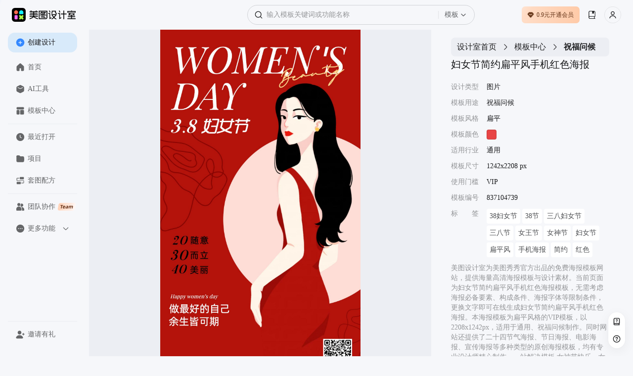

--- FILE ---
content_type: text/html; charset=utf-8
request_url: https://www.designkit.cn/template/837104739
body_size: 51851
content:
<!doctype html><html data-xdesign="true" lang="en" render-type="server" class="light"><head><meta http-equiv="Cache-Control" content="no-store, no-cache, must-revalidate, max-age=0"/><meta name="format-detection" content="telephone=no"/><meta charSet="utf-8"/><meta name="renderer" content="webkit"/><meta name="force-rendering" content="webkit"/><meta name="referrer" content="no-referrer-when-downgrade"/><meta name="viewport" content="width=device-width, initial-scale=1, maximum-scale=1, user-scalable=0, viewport-fit=cover"/><meta name="applicable-device" content="pc"/><meta name="shenma-site-verification" content="88e9fe477fd481b326c3328227355f6a_1765420293"/><meta name="bytedance-verification-code" content="G2wVGshiG4yHgQZFHK3L"/><meta name="sogou_site_verification" content="uQ8uWSxoCq"/><meta name="360-site-verification" content="ddf853a02f5f6ffbc44073f8b24e56c6"/><title>妇女节简约扁平风手机红色海报-美图设计室官网</title><meta name="keywords" content="女神节快乐,女神节海报,女神节海报设计,女神节海报素材,女神节海报图片,女神节海报图片素材,女神节海报手绘,女神节海报图片手绘图简约,女神节海报背景图 通用"/><meta name="description" content="美图设计室-是美图秀秀旗下的智能设计在线协作平台，是一款平面设计工具和在线平面设计软件,提供 扁平 风格的VIP模板，一键智能生成妇女节简约扁平风手机红色海报，立即点击www.designkit.cn美图设计室官网免费使用！"/><link rel="canonical" href="https://www.designkit.cn/template/837104739"/><link rel="shortcut icon" href="/favicon.ico" type="image/x-icon"/><meta property="og:image" content="https://public.static.meitudata.com/xiuxiu-pc/x-design/logo.png"/><meta property="og:image:alt" content="美图设计室"/><meta property="og:url" content="https://www.designkit.cn"/><meta property="og:title" content="美图设计室"/><meta property="og:description" content="美图设计室官网是美图秀秀官方出品的免费在线设计平台，专注为电商卖家与营销人赋能。平台集成领先AI技术，可一键智能生成商品图海报、完成精准抠图换背景，并提供海量电商模板、跨境主图等资源。无需任何设计技能，3秒即可免费产出高质量营销素材，全面提升您的运营与设计效率！"/><link rel="dns-prefetch" href="https://pc.meitudata.com/"/><link rel="dns-prefetch" href="https://webapi.designkit.cn/"/><link rel="dns-prefetch" href="https://xiuxiu-pro.meitudata.com/"/><link rel="dns-prefetch" href="https://xiuxiupro-material-center.meitudata.com/"/><script src="https://titan-h5.meitu.com/xiuxiu-pc/web-xiuxiu-offical/js/get-assist-gid.js" async=""></script><link rel="stylesheet" href="https://pc.meitudata.com/x-design/css/common.78499244.css"></head><body style="min-width:1000px"><div data-page="true" id="app"><div class="" style="position:fixed;top:0;left:0;height:3px;background:transparent;z-index:99999999999;width:100%"><div class="" style="height:100%;background:#225af9;transition:all 500ms ease;width:0%"><div style="box-shadow:0 0 10px #225af9, 0 0 10px #225af9;width:5%;opacity:1;position:absolute;height:100%;transition:all 500ms ease;transform:rotate(3deg) translate(0px, -4px);left:-10rem"></div></div></div><div class="Page detail"><div class="Frame header"><div class="header-content"><div class="left"><div class="xdesign-logo-module"><div class="xdesign-logo"><div class="xdesign-logo-module__container"><a href="/" class="xdesign-logo-module__img--row"><img class="xdesign-logo-module__img" style="height:28px" src="https://xiuxiu-pro.meitudata.com/poster/24294ee6a8255777b19a2e651241a92f.png" alt="美图设计室"/><div class="xdesign-logo-module__tooltip">拖动Logo到书签栏，收藏美图设计室，打开更便捷～</div></a></div></div></div></div><div class="content" style="transition:.6s"><div class="Widget search"><div class="inputBox"><span class="iconfont icon-SearchBold searchIcon" alias-name="SearchBold" style="width:16px;height:16px;display:flex;align-items:center;justify-content:center;color:var(--content-input);font-size:16px"></span><div class="inputBoxInner"><input type="text" value="" placeholder="输入模板关键词或功能名称" class="input"/></div><div class="dropdownContainer"><div class="dropdownTrigger"><span class="dropdownText">模板</span><span class="iconfont icon-ChevronDownBlack dropdownIcon" alias-name="ChevronDownBlack" style="width:12px;height:12px;display:flex;align-items:center;justify-content:center;color:var(--content-system-secondary);font-size:12px"></span></div></div></div><div class="panel hide"><div class="panelBody"><div style="visibility:hidden;height:0"><div class="records" style="border-bottom:1px solid var(--stroke-system-separator)"><div class="recordsHeader"><span class="title">历史记录</span><span class="btn">清空</span></div><div class="recordsBody"></div></div></div></div></div></div></div><div class="right"><div class="Button buyVip headerRightBtn"></div><div class="Widget userInfo"></div></div></div></div><div class="Frame container"><div class="Frame sideBar"><div style="position:relative;overflow:hidden;width:100%;height:100%"><div style="position:absolute;top:0;left:0;right:0;bottom:0;overflow:hidden;-webkit-overflow-scrolling:touch;margin-right:0;margin-bottom:0"><div class="topMenuWrap"><div class="Button create"><span class="iconfont icon-PlusCircleBoldFill " alias-name="PlusCircleBoldFill" style="width:18px;height:18px;display:flex;align-items:center;justify-content:center;color:var(--background-web-color-selected);font-size:18px"></span>创建设计</div><div class="Widget menu"><a class="item" href="/"><span class="iconfont icon-HomeFill " alias-name="HomeFill" style="width:18px;height:18px;display:flex;align-items:center;justify-content:center;color:#dadada;font-size:18px"></span>首页</a><a class="item" href="/tools/"><span class="iconfont icon-ToolboxFill " alias-name="ToolboxFill" style="width:18px;height:18px;display:flex;align-items:center;justify-content:center;color:#dadada;font-size:18px"></span>AI工具</a><a class="item" href="/templates/"><span class="iconfont icon-TemplateFill " alias-name="TemplateFill" style="width:18px;height:18px;display:flex;align-items:center;justify-content:center;color:#dadada;font-size:18px"></span>模板中心</a><div class="line"></div><a class="item stepRecent" href="/recent"><span class="iconfont icon-ClockFill " alias-name="ClockFill" style="width:18px;height:18px;display:flex;align-items:center;justify-content:center;color:#dadada;font-size:18px"></span>最近打开</a><a class="item stepSpace" href="/space/"><span class="iconfont icon-FolderFill " alias-name="FolderFill" style="width:18px;height:18px;display:flex;align-items:center;justify-content:center;color:#dadada;font-size:18px"></span>项目</a><div class="line"></div><a class="item" href="https://www.designkit.cn/team?from=home_sidebar" target="_blank"><span class="iconfont icon-UserGroupFill " alias-name="UserGroupFill" style="width:18px;height:18px;display:flex;align-items:center;justify-content:center;color:#dadada;font-size:18px"></span>团队协作<img class="tagIcon" src="https://pc.meitudata.com/x-design/img/team.5e7b8d02.png"/></a><div class="moreMenu"><div class="moreMenu-topHeaderWrap"><div class="moreMenu-topHeader"><div class="topItem"><span class="iconfont icon-DotsCircleFill more" alias-name="DotsCircleFill" style="width:18px;height:18px;display:flex;align-items:center;justify-content:center;font-size:18px"></span>更多功能</div><span class="iconfont icon-ChevronDownBold down" alias-name="ChevronDownBold" style="width:14px;height:14px;display:flex;align-items:center;justify-content:center;color:var(--content-web-secondary);font-size:14px"></span></div></div><div class="moreMenu-panel"><a href="https://www.hellorf.com/?channel=x-design" target="_blank" class="item" rel="external nofollow"><span class="iconfont icon-CopyrightFill " alias-name="CopyrightFill" style="width:18px;height:18px;display:flex;align-items:center;justify-content:center;font-size:18px"></span>版权图库</a><a href="https://www.designkit.cn/aicp" target="_blank" class="item"><span class="iconfont icon-CommercialAuctionFill " alias-name="CommercialAuctionFill" style="width:18px;height:18px;display:flex;align-items:center;justify-content:center;font-size:18px"></span>AI商拍</a><a href="https://www.kaipai.com/editor?channel=design_web" target="_blank" class="item" rel="external nofollow"><span class="iconfont icon-ShearBlack " alias-name="ShearBlack" style="width:18px;height:18px;display:flex;align-items:center;justify-content:center;font-size:18px"></span>AI视频剪辑</a><a href="" target="_blank" class="item"><span class="iconfont icon-ArrowDownCircleFill " alias-name="ArrowDownCircleFill" style="width:18px;height:18px;display:flex;align-items:center;justify-content:center;font-size:18px"></span>下载中心</a></div></div></div></div></div><div style="position:absolute;height:6px;display:none;right:2px;bottom:2px;left:2px;border-radius:3px"><div style="position:relative;display:block;height:100%;cursor:pointer;border-radius:inherit;background-color:rgba(0,0,0,.2)"></div></div><div style="position:absolute;width:6px;display:none;right:2px;bottom:2px;top:2px;border-radius:3px"><div style="position:relative;display:block;width:100%;cursor:pointer;border-radius:inherit;background-color:rgba(0,0,0,.2)"></div></div></div><div class="bottomMenuWrap"><div class="Widget menu"><div class="line"></div><div class="item" style="transition:none"><span class="iconfont icon-UserAddFill " alias-name="UserAddFill" style="width:18px;height:18px;display:flex;align-items:center;justify-content:center;color:#dadada;font-size:18px"></span>邀请有礼</div></div></div></div><div class="Frame main"><div class="Module content"><div class="template-info-wrap"><div class="imageWrap"><img class="img" src="https://xiuxiu-pro.meitudata.com/posters/a218dfcbb17a27a64091faaa43db939b.jpg" alt="妇女节简约扁平风手机红色海报"/></div><div class="Module right"><div class="Widget breadCrumb multipleLevels"><a class="item" style="font-size:16px" href="/">设计室首页</a><span class="iconfont icon-ChevronRight " alias-name="ChevronRight" style="width:16px;height:16px;display:flex;align-items:center;justify-content:center;font-size:16px"></span><a class="item" style="font-size:16px" href="/templates">模板中心</a><span class="iconfont icon-ChevronRight " alias-name="ChevronRight" style="width:16px;height:16px;display:flex;align-items:center;justify-content:center;font-size:16px"></span><span class="item" style="font-size:16px">祝福问候</span></div><div class="title"><h1> <!-- -->妇女节简约扁平风手机红色海报</h1></div><ul class="tplTable"><li><div class="tplTableLabel">设计类型</div><div class="tplTableValue">图片</div></li><li><div class="tplTableLabel">模板用途</div><div class="tplTableValue">祝福问候</div></li><li><div class="tplTableLabel">模板风格</div><div class="tplTableValue">扁平</div></li><li><div class="tplTableLabel">模板颜色</div><div class="tplTableValue tplColorBox" style="background-color:#e84545"></div></li><li><div class="tplTableLabel">适用行业</div><div class="tplTableValue">通用</div></li><li><div class="tplTableLabel">模板尺寸</div><div class="tplTableValue">1242x2208 px</div></li><li><div class="tplTableLabel">使用门槛</div><div class="tplTableValue">VIP</div></li><li><div class="tplTableLabel">模板编号</div><div class="tplTableValue">837104739</div></li><li><div class="tplTableLabel">标<span style="visibility:hidden">标签</span>签</div><div class="tplTableValue keywords"><a href="/templates/search?query=38funvjie">38妇女节</a><a href="/templates/search?query=38jie">38节</a><a href="/templates/search?query=sanbafunvjie">三八妇女节</a><a href="/templates/search?query=sanbajie">三八节</a><a href="/templates/search?query=nvwangjie">女王节</a><a href="/templates/search?query=nvshenjie">女神节</a><a href="/templates/search?query=funvjie">妇女节</a><a href="/templates/search?query=bianpingfeng">扁平风</a><a href="/templates/search?query=shoujihaibao">手机海报</a><a href="/templates/search?query=jianyue">简约</a><a href="/templates/search?query=hongse">红色</a></div></li></ul><div class="template-info"><p>美图设计室为美图秀秀官方出品的免费海报模板网站，提供海量高清海报模板与设计素材。当前页面为<!-- -->妇女节简约扁平风手机红色海报<!-- -->模板，无需考虑海报必备要素、构成条件、海报字体等限制条件，更换文字即可在线生成<!-- -->妇女节简约扁平风手机红色海报<!-- -->。本海报模板为<!-- -->扁平<!-- -->风格的<!-- -->VIP<!-- -->模板，以<!-- -->2208<!-- -->x<!-- -->1242<!-- -->px，适用于<!-- -->通用<!-- -->、<!-- -->祝福问候<!-- -->制作。同时网站还提供了二十四节气海报、节日海报、电影海报、宣传海报等多种类型的原创海报模板，均有专业设计师精心制作，一站解决模板<!-- --> <!-- -->女神节快乐、<!-- -->女神节海报、<!-- -->女神节海报设计、<!-- -->女神节海报素材、<!-- -->女神节海报图片、<!-- -->女神节海报图片素材、<!-- -->女神节海报手绘、<!-- -->女神节海报图片手绘图简约、<!-- -->女神节海报背景图<!-- --> <!-- -->等问题。</p><p>海报设计是一个聚焦商用设计的多场景自助服务设计器，打破了传统设计软件的技术限制，将内容创意与设计工具完美的融合一体，为不同场景下的设计需求提供优质的内容+、工具+、设计+的视觉营销方案。根据不同场景不同尺寸需求，让用户利用简单易懂的使用方式，通过修改文字、添加图片等操作，快捷方便地生成行政办公海报、营销海报、广告图片、晒单图片等设计物料，拥有商用无忧的版权字体&amp;素材，让修图设计变得简单。美图秀秀是一款聚集多种产品为一身的网站；图片编辑，可通过调整预设尺寸、滤镜光效、文字贴纸等素材，轻松打造质感图片；工具百宝箱，内含抠图、拼图、证件照，超多工具想你所想。</p></div><button type="button" class="mt-design-rc-Button editTplBtn" data-type="primary" data-size="large"><div class="mt-design-rc-Button__children">立即编辑</div></button></div></div><div class="recommend-list"><h3>相似海报推荐</h3><div class="Widget waterFallFlow"><div class="v-list-component" style="opacity:1;overflow:initial"><div class="v-list-component__waterfall"><div><div class="itemWrapper" data-type="Template" data-track-index="0"><div class="item" style="height:391.1111111111111px;width:220px;background-color:#E6D9CB"><div><a href="/template/840122905" title="清新ins风妇女节女神节公司品茶活动宣传海报"><div class="renderTemplates" style="transform-origin:center;height:auto"><img class="effectImg" src="https://xiuxiupro-material-center.meitudata.com/material/image/621ed6c9f2ad39319.png?imageView2/2/w/640/q/100/ignore-error/1" alt="清新ins风妇女节女神节公司品茶活动宣传海报"/></div><div class="corner"><img src="https://xiuxiupro-material-center.meitudata.com/material/image/64db3ae454a537395.png?imageView2/2/w/440/q/80/ignore-error/1"/></div></a><div class="mask"><div class="tooltip-container Button detail"><span class="iconfont icon-Skip " alias-name="Skip" style="width:14px;height:14px;display:flex;align-items:center;justify-content:center;font-size:14px"></span><div class="tooltip-content tooltip-bottom">新标签页打开<div class="tooltip-arrow tooltip-arrow-bottom"></div></div></div><div class="tooltip-container Button preview"><span class="iconfont icon-VisibleBold " alias-name="VisibleBold" style="width:14px;height:14px;display:flex;align-items:center;justify-content:center;font-size:14px"></span><div class="tooltip-content tooltip-bottom">预览<div class="tooltip-arrow tooltip-arrow-bottom"></div></div></div></div></div></div></div><div class="itemWrapper" data-type="Template" data-track-index="7"><div class="item" style="height:391.1111111111111px;width:220px;background-color:#E6B6A6"><div><a href="/template/956923593" title="妇女节插画扁平风节日祝福海报"><div class="renderTemplates" style="transform-origin:center;height:auto"><img class="effectImg" src="https://xiuxiu-pro.meitudata.com/posters/baf549d49e66fd6791891c4a42aaf2d0.jpg?imageView2/2/w/640/q/100/ignore-error/1" alt="妇女节插画扁平风节日祝福海报"/></div></a><div class="mask"><div class="tooltip-container Button detail"><span class="iconfont icon-Skip " alias-name="Skip" style="width:14px;height:14px;display:flex;align-items:center;justify-content:center;font-size:14px"></span><div class="tooltip-content tooltip-bottom">新标签页打开<div class="tooltip-arrow tooltip-arrow-bottom"></div></div></div><div class="tooltip-container Button preview"><span class="iconfont icon-VisibleBold " alias-name="VisibleBold" style="width:14px;height:14px;display:flex;align-items:center;justify-content:center;font-size:14px"></span><div class="tooltip-content tooltip-bottom">预览<div class="tooltip-arrow tooltip-arrow-bottom"></div></div></div></div></div></div></div></div><div><div class="itemWrapper" data-type="Template" data-track-index="1"><div class="item" style="height:391.1111111111111px;width:220px;background-color:#CCC4B5"><div><a href="/template/848181471" title="简约拼图风妇女节晒照海报"><div class="renderTemplates" style="transform-origin:center;height:auto"><img class="effectImg" src="https://xiuxiu-pro.meitudata.com/posters/12fe20c10e7379c3ddc7e3502b8e8c44.jpg?imageView2/2/w/640/q/100/ignore-error/1" alt="简约拼图风妇女节晒照海报"/></div></a><div class="mask"><div class="tooltip-container Button detail"><span class="iconfont icon-Skip " alias-name="Skip" style="width:14px;height:14px;display:flex;align-items:center;justify-content:center;font-size:14px"></span><div class="tooltip-content tooltip-bottom">新标签页打开<div class="tooltip-arrow tooltip-arrow-bottom"></div></div></div><div class="tooltip-container Button preview"><span class="iconfont icon-VisibleBold " alias-name="VisibleBold" style="width:14px;height:14px;display:flex;align-items:center;justify-content:center;font-size:14px"></span><div class="tooltip-content tooltip-bottom">预览<div class="tooltip-arrow tooltip-arrow-bottom"></div></div></div></div></div></div></div><div class="itemWrapper" data-type="Template" data-track-index="8"><div class="item" style="height:391.1111111111111px;width:220px;background-color:#DEA3A5"><div><a href="/template/921440710" title="小清新插画风三八妇女节祝福社交生活海报"><div class="renderTemplates" style="transform-origin:center;height:auto"><img class="effectImg" src="https://xiuxiu-pro.meitudata.com/posters/86046edd162d0cc3ea5ef294f5ab2667.jpg?imageView2/2/w/640/q/100/ignore-error/1" alt="小清新插画风三八妇女节祝福社交生活海报"/></div></a><div class="mask"><div class="tooltip-container Button detail"><span class="iconfont icon-Skip " alias-name="Skip" style="width:14px;height:14px;display:flex;align-items:center;justify-content:center;font-size:14px"></span><div class="tooltip-content tooltip-bottom">新标签页打开<div class="tooltip-arrow tooltip-arrow-bottom"></div></div></div><div class="tooltip-container Button preview"><span class="iconfont icon-VisibleBold " alias-name="VisibleBold" style="width:14px;height:14px;display:flex;align-items:center;justify-content:center;font-size:14px"></span><div class="tooltip-content tooltip-bottom">预览<div class="tooltip-arrow tooltip-arrow-bottom"></div></div></div></div></div></div></div></div><div><div class="itemWrapper" data-type="Template" data-track-index="2"><div class="item" style="height:391.1111111111111px;width:220px;background-color:#AC8B83"><div><a href="/template/957207770" title="三八妇女节简约轻奢风医美美容体验促销宣传海报"><div class="renderTemplates" style="transform-origin:center;height:auto"><img class="effectImg" src="https://xiuxiupro-material-center.meitudata.com/material/image/6220a888ce2099275.png?imageView2/2/w/640/q/100/ignore-error/1" alt="三八妇女节简约轻奢风医美美容体验促销宣传海报"/></div></a><div class="mask"><div class="tooltip-container Button detail"><span class="iconfont icon-Skip " alias-name="Skip" style="width:14px;height:14px;display:flex;align-items:center;justify-content:center;font-size:14px"></span><div class="tooltip-content tooltip-bottom">新标签页打开<div class="tooltip-arrow tooltip-arrow-bottom"></div></div></div><div class="tooltip-container Button preview"><span class="iconfont icon-VisibleBold " alias-name="VisibleBold" style="width:14px;height:14px;display:flex;align-items:center;justify-content:center;font-size:14px"></span><div class="tooltip-content tooltip-bottom">预览<div class="tooltip-arrow tooltip-arrow-bottom"></div></div></div></div></div></div></div><div class="itemWrapper" data-type="Template" data-track-index="9"><div class="item" style="height:391.1111111111111px;width:220px;background-color:#BCD5C9"><div><a href="/template/975209439" title="小清新插画风三八妇女节祝福社交生活海报"><div class="renderTemplates" style="transform-origin:center;height:auto"><img class="effectImg" src="https://xiuxiu-pro.meitudata.com/posters/02d616dc0288ff05cc081399f953438a.jpg?imageView2/2/w/640/q/100/ignore-error/1" alt="小清新插画风三八妇女节祝福社交生活海报"/></div></a><div class="mask"><div class="tooltip-container Button detail"><span class="iconfont icon-Skip " alias-name="Skip" style="width:14px;height:14px;display:flex;align-items:center;justify-content:center;font-size:14px"></span><div class="tooltip-content tooltip-bottom">新标签页打开<div class="tooltip-arrow tooltip-arrow-bottom"></div></div></div><div class="tooltip-container Button preview"><span class="iconfont icon-VisibleBold " alias-name="VisibleBold" style="width:14px;height:14px;display:flex;align-items:center;justify-content:center;font-size:14px"></span><div class="tooltip-content tooltip-bottom">预览<div class="tooltip-arrow tooltip-arrow-bottom"></div></div></div></div></div></div></div></div><div><div class="itemWrapper" data-type="Template" data-track-index="3"><div class="item" style="height:391.1111111111111px;width:220px;background-color:#C89B90"><div><a href="/template/837886984" title="通用文艺可爱商务女生节门店宣传海报"><div class="renderTemplates" style="transform-origin:center;height:auto"><img class="effectImg" src="https://xiuxiu-pro.meitudata.com/posters/d2e32c0cc8b03a06d70af39e202bce90.jpg?imageView2/2/w/640/q/100/ignore-error/1" alt="通用文艺可爱商务女生节门店宣传海报"/></div></a><div class="mask"><div class="tooltip-container Button detail"><span class="iconfont icon-Skip " alias-name="Skip" style="width:14px;height:14px;display:flex;align-items:center;justify-content:center;font-size:14px"></span><div class="tooltip-content tooltip-bottom">新标签页打开<div class="tooltip-arrow tooltip-arrow-bottom"></div></div></div><div class="tooltip-container Button preview"><span class="iconfont icon-VisibleBold " alias-name="VisibleBold" style="width:14px;height:14px;display:flex;align-items:center;justify-content:center;font-size:14px"></span><div class="tooltip-content tooltip-bottom">预览<div class="tooltip-arrow tooltip-arrow-bottom"></div></div></div></div></div></div></div><div class="itemWrapper" data-type="Template" data-track-index="10"><div class="item" style="height:391.1111111111111px;width:220px;background-color:#F5DBD3"><div><a href="/template/919683586" title="清新少女风手绘女神节妇女节祝福营销海报"><div class="renderTemplates" style="transform-origin:center;height:auto"><img class="effectImg" src="https://xiuxiu-pro.meitudata.com/posters/34d92d05737b6eae2bbac20206e9d6db.jpg?imageView2/2/w/640/q/100/ignore-error/1" alt="清新少女风手绘女神节妇女节祝福营销海报"/></div><div class="corner"><img src="https://xiuxiupro-material-center.meitudata.com/material/image/64db3ae454a537395.png?imageView2/2/w/440/q/80/ignore-error/1"/></div></a><div class="mask"><div class="tooltip-container Button detail"><span class="iconfont icon-Skip " alias-name="Skip" style="width:14px;height:14px;display:flex;align-items:center;justify-content:center;font-size:14px"></span><div class="tooltip-content tooltip-bottom">新标签页打开<div class="tooltip-arrow tooltip-arrow-bottom"></div></div></div><div class="tooltip-container Button preview"><span class="iconfont icon-VisibleBold " alias-name="VisibleBold" style="width:14px;height:14px;display:flex;align-items:center;justify-content:center;font-size:14px"></span><div class="tooltip-content tooltip-bottom">预览<div class="tooltip-arrow tooltip-arrow-bottom"></div></div></div></div></div></div></div></div><div><div class="itemWrapper" data-type="Template" data-track-index="4"><div class="item" style="height:391.1111111111111px;width:220px;background-color:#93BCDF"><div><a href="/template/930481637" title="简约风蓝色通用类通知公告放假通知手机海报"><div class="renderTemplates" style="transform-origin:center;height:auto"><img class="effectImg" src="https://xiuxiu-pro.meitudata.com/designer/1888bf7b42695ae9436d0b89ef7d979d.jpeg?imageView2/2/w/640/q/100/ignore-error/1" alt="简约风蓝色通用类通知公告放假通知手机海报"/></div></a><div class="mask"><div class="tooltip-container Button detail"><span class="iconfont icon-Skip " alias-name="Skip" style="width:14px;height:14px;display:flex;align-items:center;justify-content:center;font-size:14px"></span><div class="tooltip-content tooltip-bottom">新标签页打开<div class="tooltip-arrow tooltip-arrow-bottom"></div></div></div><div class="tooltip-container Button preview"><span class="iconfont icon-VisibleBold " alias-name="VisibleBold" style="width:14px;height:14px;display:flex;align-items:center;justify-content:center;font-size:14px"></span><div class="tooltip-content tooltip-bottom">预览<div class="tooltip-arrow tooltip-arrow-bottom"></div></div></div></div></div></div></div><div class="itemWrapper" data-type="Template" data-track-index="11"><div class="item" style="height:391.1111111111111px;width:220px;background-color:#75473B"><div><a href="/template/872100665" title="三八妇女节红金轻奢高级感口红抢购宣传海报"><div class="renderTemplates" style="transform-origin:center;height:auto"><img class="effectImg" src="https://xiuxiu-pro.meitudata.com/posters/23b1a5c0b8276cd94b02b119bf31eb09.jpg?imageView2/2/w/640/q/100/ignore-error/1" alt="三八妇女节红金轻奢高级感口红抢购宣传海报"/></div></a><div class="mask"><div class="tooltip-container Button detail"><span class="iconfont icon-Skip " alias-name="Skip" style="width:14px;height:14px;display:flex;align-items:center;justify-content:center;font-size:14px"></span><div class="tooltip-content tooltip-bottom">新标签页打开<div class="tooltip-arrow tooltip-arrow-bottom"></div></div></div><div class="tooltip-container Button preview"><span class="iconfont icon-VisibleBold " alias-name="VisibleBold" style="width:14px;height:14px;display:flex;align-items:center;justify-content:center;font-size:14px"></span><div class="tooltip-content tooltip-bottom">预览<div class="tooltip-arrow tooltip-arrow-bottom"></div></div></div></div></div></div></div></div><div><div class="itemWrapper" data-type="Template" data-track-index="5"><div class="item" style="height:391.1111111111111px;width:220px;background-color:#A54142"><div><a href="/template/857838908" title="妇女节时尚文艺风门店促销海报"><div class="renderTemplates" style="transform-origin:center;height:auto"><img class="effectImg" src="https://xiuxiu-pro.meitudata.com/posters/10d95b2ea036b317d1c8faa981ef8acc.jpg?imageView2/2/w/640/q/100/ignore-error/1" alt="妇女节时尚文艺风门店促销海报"/></div><div class="corner"><img src="https://xiuxiupro-material-center.meitudata.com/material/image/64db3ae454a537395.png?imageView2/2/w/440/q/80/ignore-error/1"/></div></a><div class="mask"><div class="tooltip-container Button detail"><span class="iconfont icon-Skip " alias-name="Skip" style="width:14px;height:14px;display:flex;align-items:center;justify-content:center;font-size:14px"></span><div class="tooltip-content tooltip-bottom">新标签页打开<div class="tooltip-arrow tooltip-arrow-bottom"></div></div></div><div class="tooltip-container Button preview"><span class="iconfont icon-VisibleBold " alias-name="VisibleBold" style="width:14px;height:14px;display:flex;align-items:center;justify-content:center;font-size:14px"></span><div class="tooltip-content tooltip-bottom">预览<div class="tooltip-arrow tooltip-arrow-bottom"></div></div></div></div></div></div></div></div><div><div class="itemWrapper" data-type="Template" data-track-index="6"><div class="item" style="height:391.1111111111111px;width:220px;background-color:#F1CFD4"><div><a href="/template/873710012" title="妇女节简约文艺浪漫风礼物清单海报"><div class="renderTemplates" style="transform-origin:center;height:auto"><img class="effectImg" src="https://xiuxiu-pro.meitudata.com/posters/0378ae57ff301fec4a29507697385c73.jpg?imageView2/2/w/640/q/100/ignore-error/1" alt="妇女节简约文艺浪漫风礼物清单海报"/></div><div class="corner"><img src="https://xiuxiupro-material-center.meitudata.com/material/image/64db3ae454a537395.png?imageView2/2/w/440/q/80/ignore-error/1"/></div></a><div class="mask"><div class="tooltip-container Button detail"><span class="iconfont icon-Skip " alias-name="Skip" style="width:14px;height:14px;display:flex;align-items:center;justify-content:center;font-size:14px"></span><div class="tooltip-content tooltip-bottom">新标签页打开<div class="tooltip-arrow tooltip-arrow-bottom"></div></div></div><div class="tooltip-container Button preview"><span class="iconfont icon-VisibleBold " alias-name="VisibleBold" style="width:14px;height:14px;display:flex;align-items:center;justify-content:center;font-size:14px"></span><div class="tooltip-content tooltip-bottom">预览<div class="tooltip-arrow tooltip-arrow-bottom"></div></div></div></div></div></div></div></div></div><div class="v-list-component__noMore"></div><div></div></div></div></div><footer class="Frame footer"><div class="info"><div class="left"><div class="col"><img class="footerLogo" src="https://pc.meitudata.com/x-design/img/footer-logo-light.e14e3327.svg" alt="美图秀秀"/></div></div><div class="right"><div class="col"><div class="title">模板</div><div class="content"></div></div><div class="col"><div class="title">支持与服务</div><div class="content"><a class="item" href="https://www.meitu.com/" target="_blank" rel="noreferrer">关于我们</a><a class="item" href="https://hr.meitu.com/social-recruitment/meitu/54137/#/" target="_blank" rel="noreferrer">加入我们</a><a class="item" href="/agreement" target="_blank" rel="noreferrer">用户协议</a><a class="item" href="/legal-agreement" target="_blank" rel="noreferrer">隐私政策</a><a class="item" href="/hot" target="_blank" rel="noreferrer">热门搜索</a></div></div><div class="col"><div class="title">友情链接</div><div class="content"><a class="item" href="https://mcp.meitu.com/materials#/Entrance" target="_blank" rel="noreferrer">供稿中心</a><a class="item" href="https://www.designkit.cn/editor" target="_blank" rel="noreferrer">美图秀秀网页版</a><a class="item" href="https://www.designkit.cn/cutout" target="_blank" rel="noreferrer">美图抠图</a><a class="item" href="https://wink.meitu.com/?channel=xdesignweb_blogroll_7" target="_blank" rel="noreferrer">Wink</a></div></div></div></div><div class="copyright">© 2026 美图公司 版权所有 &nbsp;&nbsp;违法和不良信息举报电话：400-990-9696, 网络文化经营<br/><a target="_blank" href="https://public.static.meitudata.com/meitu/business-license/meituwang/Meitu-business-license--20221216.pdf">营业执照</a> &nbsp; <a target="_blank" href="https://public.static.meitudata.com/meitu/business-license/meituwang/ICP-EDI-2019-2024.pdf">经营许可证</a> &nbsp; <a target="_blank" href="http://www.beian.gov.cn/portal/registerSystemInfo?recordcode=35020302000186">闽公网安备 35020302000186号</a>, <a target="_blank" href="https://beian.miit.gov.cn">闽B2-20040192-100</a>, <a target="_blank" href="https://public.static.meitudata.com/meitu/business-license/meituwang/network-culture-2021-2024.pdf">闽网文(2021)3392-058号</a>, <a target="_blank" href="https://beian.cac.gov.cn/#/index">网信算备 350203814951001230023号</a><br/>厦门美图之家科技有限公司 厦门美图网科技有限公司 地址:厦门市同安区西柯镇美峰创谷美图大厦</div></footer></div></div></div></div><div></div></div><script>window.isIntl = false;</script><script src="https://res.wx.qq.com/connect/zh_CN/htmledition/js/wxLogin.js"></script><script>var _hmt = _hmt || [];
        (function () {
            var hm = document.createElement("script");
            hm.src = "https://hm.baidu.com/hm.js?84943f936dbda9ce563d1c5bd6ebd609";
            var s = document.getElementsByTagName("script")[0];
            s.parentNode.insertBefore(hm, s);
        })();
        </script><script async="" type="text/javascript" charSet="utf-8" src="https://titan-h5.meitu.com/xiuxiu-pc/ie-tip/ie-tip.js"></script><script> window.__INITIAL_STATE__= {"xGid":"5532bc1d8fb92e08a5b40f23639fb554","clientInfo":{"isUsePrompt":false,"isClient":false,"isPC":false,"isMac":false,"isLinux":false,"isWeb":true,"isMacAppStore":false,"incomeSource":"MTXX-WEB"},"theme":"light","locale":"cn","origin":"http:\u002F\u002F*","url":"\u002Ftemplate\u002F837104739","envConfig":{"CLIENT_ID":"1189857523","env":"prod","cdn":"https:\u002F\u002Fpc.meitudata.com\u002Fx-design\u002F","webApi":"https:\u002F\u002Fwebapi.designkit.cn","innerWebApi":"http:\u002F\u002Fwebapi-pc.m.com","postersApi":"https:\u002F\u002Fapi.posters.meitu.com","socketApi":"https:\u002F\u002Fwebsocket-design.meitu.com"},"listLimit":20,"title":"妇女节简约扁平风手机红色海报-美图设计室官网","keywords":"女神节快乐,女神节海报,女神节海报设计,女神节海报素材,女神节海报图片,女神节海报图片素材,女神节海报手绘,女神节海报图片手绘图简约,女神节海报背景图 通用","description":"美图设计室-是美图秀秀旗下的智能设计在线协作平台，是一款平面设计工具和在线平面设计软件,提供 扁平 风格的VIP模板，一键智能生成妇女节简约扁平风手机红色海报，立即点击www.designkit.cn美图设计室官网免费使用！","homeRenderToTeam":false,"homeRenderToPPT":false,"isEnterTest":null,"isEnterHomePageABTest":false,"isPersonal":true,"pageDetail":{"canvas_type":1,"category_id":2455,"colors":[{"code":"#e84545","name":"红色"}],"container_num":0,"corner_mark":{"height":0,"url":"","width":0},"corner_mark_id":0,"created_at":1677680113,"default_name":"妇女节简约扁平风手机红色海报","extra":"","formal_at":1677680113,"formula":{"preview":"https:\u002F\u002Fxiuxiu-pro.meitudata.com\u002Fposters\u002Fa218dfcbb17a27a64091faaa43db939b.jpg","name":"妇女节简约扁平风手机红色海报","version":"8.1.0","editMode":1,"support_v0":0,"templateConf":[{"width":1242,"height":2208,"layers":[{"id":"1ae23def-f3aa-478d-ad3a-954494750da7","layerType":"bg","width":1242,"height":2208,"left":0,"top":0,"rotate":0,"opacity":1,"lock":false,"children":[],"shine":false,"url":"","cutoutMaskURL":"","maskURL":"","stretchOption":2,"naturalWidth":1242,"naturalHeight":2208,"imageTransform":{"offsetX":0,"offsetY":0,"rotate":0,"scale":1,"flipH":false,"flipV":false,"widthRatio":1,"heightRatio":1},"hidden":false,"maskType":0,"parentId":"","title":"","materialIds":{},"backgroundColor":"#b3130bff"},{"id":"73","layerType":"img","width":704,"height":655,"left":-287,"top":595,"rotate":0,"opacity":1,"lock":false,"shine":false,"url":"https:\u002F\u002Fmaterial-center.meitudata.com\u002Fmaterial\u002Fimage\u002Fxqcm4mjjpflm1pbm.png","cutoutMaskURL":"","maskURL":"","stretchOption":1,"naturalWidth":704,"naturalHeight":655,"imageTransform":{"offsetX":0,"offsetY":0,"rotate":0,"scale":1,"flipH":false,"flipV":false,"widthRatio":1,"heightRatio":1},"effect":null,"filter":null,"hidden":false,"maskType":0,"category":1,"mode":0,"parentId":"","title":"花","materialIds":{},"children":[]},{"id":"101","layerType":"img","width":457,"height":455,"left":1100,"top":1674,"rotate":0,"opacity":1,"lock":false,"shine":false,"url":"https:\u002F\u002Fmaterial-center.meitudata.com\u002Fmaterial\u002Fimage\u002Facqpuv9edfz8y0pt.png","cutoutMaskURL":"","maskURL":"","stretchOption":1,"naturalWidth":457,"naturalHeight":455,"imageTransform":{"offsetX":0,"offsetY":0,"rotate":0,"scale":1,"flipH":false,"flipV":false,"widthRatio":1,"heightRatio":1},"effect":null,"filter":null,"hidden":false,"maskType":0,"category":1,"mode":0,"parentId":"","title":"花 拷贝","materialIds":{},"children":[]},{"id":"60","layerType":"img","width":1074,"height":1073,"left":390,"top":639,"rotate":0,"opacity":1,"lock":false,"shine":false,"url":"https:\u002F\u002Fmaterial-center.meitudata.com\u002Fmaterial\u002Fimage\u002Fy3jn77co14n7pqbh.png","cutoutMaskURL":"","maskURL":"","stretchOption":1,"naturalWidth":1074,"naturalHeight":1073,"imageTransform":{"offsetX":0,"offsetY":0,"rotate":0,"scale":1,"flipH":false,"flipV":false,"widthRatio":1,"heightRatio":1},"effect":null,"filter":null,"hidden":false,"maskType":0,"category":1,"mode":0,"parentId":"","title":"椭圆 2","materialIds":{},"children":[]},{"id":"12","layerType":"img","width":789,"height":3072,"left":558,"top":330,"rotate":0,"opacity":1,"lock":false,"shine":false,"url":"https:\u002F\u002Fmaterial-center.meitudata.com\u002Fmaterial\u002Fimage\u002Fybfces78olnxjsoa.png","cutoutMaskURL":"","maskURL":"","stretchOption":1,"naturalWidth":789,"naturalHeight":3072,"imageTransform":{"offsetX":0,"offsetY":0,"rotate":0,"scale":1,"flipH":false,"flipV":false,"widthRatio":1,"heightRatio":1},"effect":null,"filter":null,"hidden":false,"maskType":0,"category":1,"mode":0,"parentId":"","title":"人物","materialIds":{},"children":[]},{"id":"14","layerType":"img","width":180,"height":180,"left":1010,"top":1916,"rotate":0,"opacity":1,"lock":false,"shine":true,"url":"https:\u002F\u002Fmaterial-center.meitudata.com\u002Fmaterial\u002Fimage\u002F0lsrygdaprgnv8y9.png","cutoutMaskURL":"","maskURL":"","stretchOption":0,"naturalWidth":180,"naturalHeight":180,"imageTransform":{"offsetX":0,"offsetY":0,"rotate":0,"scale":1,"flipH":false,"flipV":false,"widthRatio":1,"heightRatio":1},"effect":null,"filter":null,"hidden":false,"maskType":0,"category":3,"mode":0,"parentId":"","title":"QRcode","materialIds":{},"children":[]},{"id":"16","layerType":"text","width":247,"height":79,"left":153,"top":2033,"rotate":0,"opacity":1,"text":"美图设计室","lock":false,"shine":true,"color":"#000000ff","fontSize":49.827093700000006,"fontFamily":"AlibabaPuHuiTi-Regular","lineSpacing":400.0000437512976,"letterSpacing":0,"bold":false,"italic":false,"lineThrough":false,"underline":false,"textAlign":"left","writingMode":"horizontal-tb","textGlow":[],"textShadow":[],"textStroke":[],"hidden":false,"parentId":"","title":"美图设计室","materialIds":{"font-family":["100100193"]},"textGradient":{"colors":[],"angle":0},"children":[]},{"id":"17","layerType":"img","width":68,"height":68,"left":65,"top":2038,"rotate":0,"opacity":1,"lock":false,"shine":false,"url":"https:\u002F\u002Fmaterial-center.meitudata.com\u002Fmaterial\u002Fimage\u002Fzc3ggutp71a3yxza.png","cutoutMaskURL":"","maskURL":"","stretchOption":1,"naturalWidth":68,"naturalHeight":68,"imageTransform":{"offsetX":0,"offsetY":0,"rotate":0,"scale":1,"flipH":false,"flipV":false,"widthRatio":1,"heightRatio":1},"effect":null,"filter":null,"hidden":false,"maskType":0,"category":1,"mode":0,"parentId":"","title":"LOGO","materialIds":{},"children":[]},{"id":"cca355de-1516-42d4-92ac-6d0bd258d61f","layerType":"group","width":380,"height":212,"left":51,"top":1632,"rotate":0,"opacity":1,"shine":false,"hidden":false,"parentId":"","title":"","materialIds":{},"children":[{"id":"50","layerType":"text","width":315,"height":71,"left":52,"top":1773,"rotate":-0.06,"opacity":1,"text":"余生皆可期","lock":false,"shine":true,"color":"#ffffffff","fontSize":63.919456700000005,"fontFamily":"AlibabaPuHuiTi-Regular","lineSpacing":-74.99972758685858,"letterSpacing":0,"bold":false,"italic":false,"lineThrough":false,"underline":false,"textAlign":"right","writingMode":"horizontal-tb","textGlow":[],"textShadow":[],"textStroke":[],"hidden":false,"parentId":"cca355de-1516-42d4-92ac-6d0bd258d61f","title":"余生皆可期","materialIds":{"font-family":["100100193"]},"textGradient":{"colors":[],"angle":0},"children":[]},{"id":"47","layerType":"text","width":380,"height":71,"left":52,"top":1694,"rotate":-0.06,"opacity":1,"text":"做最好的自己","lock":false,"shine":true,"color":"#ffffffff","fontSize":63.919456700000005,"fontFamily":"AlibabaPuHuiTi-Regular","lineSpacing":-74.99972758685858,"letterSpacing":0,"bold":false,"italic":false,"lineThrough":false,"underline":false,"textAlign":"right","writingMode":"horizontal-tb","textGlow":[],"textShadow":[],"textStroke":[],"hidden":false,"parentId":"cca355de-1516-42d4-92ac-6d0bd258d61f","title":"做最好的自己","materialIds":{"font-family":["100100193"]},"textGradient":{"colors":[],"angle":0},"children":[]},{"id":"80","layerType":"text","width":300,"height":40,"left":62,"top":1632,"rotate":0,"opacity":1,"text":"Happy women’s day","lock":false,"shine":true,"color":"#ffffffff","fontSize":31.890247199999997,"fontFamily":"PlayfairDisplay-Regular","lineSpacing":50.00000000000004,"letterSpacing":19.75525608343356,"bold":false,"italic":true,"lineThrough":false,"underline":false,"textAlign":"left","writingMode":"horizontal-tb","textGlow":[],"textShadow":[],"textStroke":[],"hidden":false,"parentId":"cca355de-1516-42d4-92ac-6d0bd258d61f","title":"Happy women’s day","materialIds":{"font-family":["1631974687355608"]},"textGradient":{"colors":[],"angle":0},"children":[]}],"lock":false},{"id":"995b3e79-abf8-4b20-988b-6076496da0d7","layerType":"group","width":233,"height":84,"left":76,"top":1269,"rotate":0,"opacity":1,"shine":false,"hidden":false,"parentId":"","title":"","materialIds":{},"children":[{"id":"40","layerType":"text","width":124,"height":71,"left":185,"top":1269,"rotate":0,"opacity":1,"text":"随意","lock":false,"shine":true,"color":"#000000ff","fontSize":55.893700499999994,"fontFamily":"AlibabaPuHuiTi-Regular","lineSpacing":85.71420137051055,"letterSpacing":99.8323594624049,"bold":false,"italic":false,"lineThrough":false,"underline":false,"textAlign":"left","writingMode":"horizontal-tb","textGlow":[],"textShadow":[],"textStroke":[],"hidden":false,"parentId":"995b3e79-abf8-4b20-988b-6076496da0d7","title":"随意","materialIds":{"font-family":["100100193"]},"textGradient":{"colors":[],"angle":0},"children":[]},{"id":"39","layerType":"text","width":109,"height":80,"left":76,"top":1273,"rotate":0,"opacity":1,"text":"20","lock":false,"shine":true,"color":"#000000ff","fontSize":77.0125168,"fontFamily":"Daizen","lineSpacing":-161.03886063362614,"letterSpacing":99.9837470575952,"bold":false,"italic":false,"lineThrough":false,"underline":false,"textAlign":"left","writingMode":"horizontal-tb","textGlow":[],"textShadow":[],"textStroke":[],"hidden":false,"parentId":"995b3e79-abf8-4b20-988b-6076496da0d7","title":"20","materialIds":{"font-family":["100100134"]},"textGradient":{"colors":[],"angle":0},"children":[]}],"lock":false},{"id":"2ba31bf8-d684-4c17-bd7a-c2082ecdd19e","layerType":"group","width":244,"height":84,"left":65,"top":1362,"rotate":0,"opacity":1,"shine":false,"hidden":false,"parentId":"","title":"","materialIds":{},"children":[{"id":"42","layerType":"text","width":125,"height":71,"left":184,"top":1362,"rotate":0,"opacity":1,"text":"而立","lock":false,"shine":true,"color":"#000000ff","fontSize":55.893700499999994,"fontFamily":"AlibabaPuHuiTi-Regular","lineSpacing":85.71420137051055,"letterSpacing":99.8323594624049,"bold":false,"italic":false,"lineThrough":false,"underline":false,"textAlign":"left","writingMode":"horizontal-tb","textGlow":[],"textShadow":[],"textStroke":[],"hidden":false,"parentId":"2ba31bf8-d684-4c17-bd7a-c2082ecdd19e","title":"而立","materialIds":{"font-family":["100100193"]},"textGradient":{"colors":[],"angle":0},"children":[]},{"id":"41","layerType":"text","width":124,"height":80,"left":65,"top":1366,"rotate":0,"opacity":1,"text":"30","lock":false,"shine":true,"color":"#000000ff","fontSize":88.01431799999999,"fontFamily":"Daizen","lineSpacing":-290.90913821544353,"letterSpacing":99.98373219230082,"bold":false,"italic":false,"lineThrough":false,"underline":false,"textAlign":"left","writingMode":"horizontal-tb","textGlow":[],"textShadow":[],"textStroke":[],"hidden":false,"parentId":"2ba31bf8-d684-4c17-bd7a-c2082ecdd19e","title":"30","materialIds":{"font-family":["100100134"]},"textGradient":{"colors":[],"angle":0},"children":[]}],"lock":false},{"id":"5f52b4f8-d7e1-45ec-9fdd-3109703c15f0","layerType":"group","width":235,"height":80,"left":72,"top":1452,"rotate":0,"opacity":1,"shine":false,"hidden":false,"parentId":"","title":"","materialIds":{},"children":[{"id":"44","layerType":"text","width":123,"height":71,"left":184,"top":1452,"rotate":0,"opacity":1,"text":"美丽","lock":false,"shine":true,"color":"#000000ff","fontSize":55.893700499999994,"fontFamily":"AlibabaPuHuiTi-Regular","lineSpacing":85.71420137051055,"letterSpacing":99.8323594624049,"bold":false,"italic":false,"lineThrough":false,"underline":false,"textAlign":"left","writingMode":"horizontal-tb","textGlow":[],"textShadow":[],"textStroke":[],"hidden":false,"parentId":"5f52b4f8-d7e1-45ec-9fdd-3109703c15f0","title":"美丽","materialIds":{"font-family":["100100193"]},"textGradient":{"colors":[],"angle":0},"children":[]},{"id":"43","layerType":"text","width":103,"height":80,"left":72,"top":1452,"rotate":0,"opacity":1,"text":"40","lock":false,"shine":true,"color":"#000000ff","fontSize":77.0125168,"fontFamily":"Daizen","lineSpacing":-161.03886063362614,"letterSpacing":99.9837470575952,"bold":false,"italic":false,"lineThrough":false,"underline":false,"textAlign":"left","writingMode":"horizontal-tb","textGlow":[],"textShadow":[],"textStroke":[],"hidden":false,"parentId":"5f52b4f8-d7e1-45ec-9fdd-3109703c15f0","title":"40","materialIds":{"font-family":["100100134"]},"textGradient":{"colors":[],"angle":0},"children":[]}],"lock":false},{"id":"21","layerType":"text","width":288,"height":110,"left":254,"top":537,"rotate":-0.06,"opacity":1,"text":"妇女节","lock":false,"shine":true,"color":"#ffffffff","fontSize":100.00134200000001,"fontFamily":"SJyunlv-Regular","lineSpacing":-99.9998820015835,"letterSpacing":-40.09946186522176,"bold":false,"italic":true,"lineThrough":false,"underline":false,"textAlign":"left","writingMode":"horizontal-tb","textGlow":[],"textShadow":[],"textStroke":[],"hidden":false,"parentId":"","title":"","materialIds":{"font-family":["1632731595740791"]},"textGradient":{"colors":[],"angle":0},"children":[]},{"id":"37","layerType":"text","width":173,"height":120,"left":66,"top":550,"rotate":0,"opacity":1,"text":"3.8","lock":false,"shine":true,"color":"#ffffffff","fontSize":120.13371629999999,"fontFamily":"Daizen","lineSpacing":-199.99999999999994,"letterSpacing":99.97193435694955,"bold":false,"italic":false,"lineThrough":false,"underline":false,"textAlign":"left","writingMode":"horizontal-tb","textGlow":[],"textShadow":[],"textStroke":[],"hidden":false,"parentId":"","title":"3.8","materialIds":{"font-family":["100100134"]},"textGradient":{"colors":[],"angle":0},"children":[]},{"id":"19515fd6-d1f0-4285-987b-964208893c7d","layerType":"text","width":1157,"height":451,"left":74,"top":64,"rotate":0,"opacity":1,"text":"WOMEN'S\nDAY","lock":false,"shine":true,"color":"#ffffffff","fontSize":230,"fontFamily":"PlayfairDisplay-Italic","lineSpacing":-219.99999999999997,"letterSpacing":0,"bold":false,"italic":true,"lineThrough":false,"underline":false,"textAlign":"left","writingMode":"horizontal-tb","textGlow":[],"textShadow":[],"textStroke":[],"hidden":false,"parentId":"","title":"","materialIds":{"font-family":["1631974605341518"]},"textGradient":{"colors":[],"angle":0},"children":[]},{"id":"76","layerType":"text","width":405,"height":154,"left":735,"top":213,"rotate":-8.39,"opacity":1,"text":"Beauty","lock":false,"shine":true,"color":"#ffd88eff","fontSize":85.9579434,"fontFamily":"theStrongSignature","lineSpacing":590.0000000000001,"letterSpacing":0,"bold":false,"italic":true,"lineThrough":false,"underline":false,"textAlign":"left","writingMode":"horizontal-tb","textGlow":[],"textShadow":[],"textStroke":[],"hidden":false,"parentId":"","title":"Beauty  ","materialIds":{"font-family":["1655361017172774"]},"textGradient":{"colors":[],"angle":0},"children":[]}]}]},"formula_parse_version":"8.1.0","id":837104739,"industry_names":["通用"],"keywords":[{"id":2975,"keyword":"38妇女节","spell":"38funvjie"},{"id":55339,"keyword":"38节","spell":"38jie"},{"id":1262,"keyword":"三八妇女节","spell":"sanbafunvjie"},{"id":71124,"keyword":"三八节","spell":"sanbajie"},{"id":5428,"keyword":"女王节","spell":"nvwangjie"},{"id":8099,"keyword":"女神节","spell":"nvshenjie"},{"id":23366,"keyword":"妇女节","spell":"funvjie"},{"id":4884,"keyword":"扁平风","spell":"bianpingfeng"},{"id":8507,"keyword":"手机海报","spell":"shoujihaibao"},{"id":4984,"keyword":"简约","spell":"jianyue"},{"id":1385,"keyword":"红色","spell":"hongse"}],"long_tail_keywords":"女神节快乐,女神节海报,女神节海报设计,女神节海报素材,女神节海报图片,女神节海报图片素材,女神节海报手绘,女神节海报图片手绘图简约,女神节海报背景图","multi_preview":[{"width":1242,"height":2208,"url":"https:\u002F\u002Fxiuxiu-pro.meitudata.com\u002Fposters\u002Fa218dfcbb17a27a64091faaa43db939b.jpg"}],"nested_id":0,"nested_list":[],"purpose_names":["祝福问候"],"style_names":["扁平"],"support_v0":0,"template_size":{"height":2208,"width":1242},"threshold":1,"thumbnail":{"bg_color":"#B74A43","height":2208,"url":"https:\u002F\u002Fxiuxiu-pro.meitudata.com\u002Fposters\u002Fa218dfcbb17a27a64091faaa43db939b.jpg","width":1242},"type":"haibaopai_template","type_id":1000},"recommendList":{"cursor":"1","materials":[{"ai_available_status":0,"category_id":1459,"color_ids":[176],"corner_mark":1692088682242857,"corner_mark_url":"https:\u002F\u002Fxiuxiupro-material-center.meitudata.com\u002Fmaterial\u002Fimage\u002F64db3ae454a537395.png","created_at":1646295042,"font_ids":[1631972394132905,1631972298372833,100100193,100100163,1631972394132905,1631972298372833,100100193,100100163],"formal_at":1646295528,"id":840122905,"industry_ids":[214],"is_limit_time":0,"keywords":"清新,ins风,妇女节,女神节,公司,品茶活动,宣传海报,38节,三八节,女王节,三八妇女节,38妇女节,38,茶会","last_formal_at":1646295528,"limit_time_end":0,"limit_time_start":0,"long_tail_keywords":"女神节海报,女神节海报设计,520女神节海报,女神节海报素材,女神节海报图片 手绘,女神节海报图片素材,女神节海报手绘,女神节海报图片手绘图简约,女神节海报背景图","material":{"born_at":1646188295,"default_name":"清新ins风妇女节女神节公司品茶活动宣传海报","id":840122905,"meta":{"canvas_type":1,"container_num":0,"cover_title":"女神茶话会","creator_role":3,"error":"","font_ids":[1631972298372833,1631972394132905,100100163,100100193],"formula":"{\"preview\":\"https:\u002F\u002Fmaterial-center.meitudata.com\u002Fmaterial\u002Fimage\u002F621ed6c9f2ad39319.png\",\"version\":\"3.1.0\",\"name\":\"B5_上传版\",\"support_v0\":\"0\",\"templateConf\":{\"width\":1242,\"height\":2208,\"layers\":[{\"id\":\"46a67dea-ac26-4e5b-8a58-3b529119f2f7\",\"layerType\":\"bg\",\"width\":1242,\"height\":2208,\"left\":0,\"top\":0,\"rotate\":0,\"opacity\":1,\"lock\":false,\"shine\":false,\"url\":\"https:\u002F\u002Fmaterial-center.meitudata.com\u002Fmaterial\u002Fimage\u002Ff8y0m9jfmotsv3s4.png\",\"stretchOption\":2,\"naturalWidth\":1242,\"naturalHeight\":2208,\"imageTransform\":{\"offsetX\":0,\"offsetY\":0,\"rotate\":0,\"scale\":1,\"flipH\":false,\"flipV\":false,\"widthRatio\":1,\"heightRatio\":1},\"hidden\":false,\"category\":2,\"backgroundColor\":\"\"},{\"id\":\"874b06ad-db17-4e3a-a92d-dc7c85fabd94\",\"layerType\":\"img\",\"width\":1069,\"height\":1018,\"left\":1034,\"top\":484,\"rotate\":0,\"opacity\":1,\"lock\":false,\"children\":[],\"shine\":false,\"url\":\"https:\u002F\u002Fmaterial-center.meitudata.com\u002Fmaterial\u002Fimage\u002F05ydtu60duw6bvzl.png\",\"maskURL\":\"\",\"stretchOption\":2,\"naturalWidth\":1069,\"naturalHeight\":1018,\"imageTransform\":{\"offsetX\":0,\"offsetY\":0,\"rotate\":0,\"scale\":1,\"flipH\":false,\"flipV\":false,\"widthRatio\":1,\"heightRatio\":1},\"hidden\":false,\"maskType\":0,\"category\":1,\"mode\":0,\"parentId\":\"\",\"title\":\"绿色形状\"},{\"id\":\"41aee238-f9d8-4687-b9de-e0cb5988a83f\",\"layerType\":\"img\",\"width\":1072,\"height\":978,\"left\":-377,\"top\":-200,\"rotate\":0,\"opacity\":1,\"lock\":false,\"children\":[],\"shine\":false,\"url\":\"https:\u002F\u002Fmaterial-center.meitudata.com\u002Fmaterial\u002Fimage\u002Fp6zwrroe0r8f3po9.png\",\"maskURL\":\"\",\"stretchOption\":2,\"naturalWidth\":1072,\"naturalHeight\":978,\"imageTransform\":{\"offsetX\":0,\"offsetY\":0,\"rotate\":0,\"scale\":1,\"flipH\":false,\"flipV\":false,\"widthRatio\":1,\"heightRatio\":1},\"hidden\":false,\"maskType\":0,\"category\":1,\"mode\":0,\"parentId\":\"\",\"title\":\"橘色形状\"},{\"id\":\"be61144f-7b70-4fea-84d7-799d9670d2f7\",\"layerType\":\"img\",\"width\":851,\"height\":572,\"left\":-14,\"top\":-65,\"rotate\":0,\"opacity\":1,\"lock\":false,\"children\":[],\"shine\":false,\"url\":\"https:\u002F\u002Fmaterial-center.meitudata.com\u002Fmaterial\u002Fimage\u002Fkhkox4t2lvlcl1ng.png\",\"maskURL\":\"\",\"stretchOption\":2,\"naturalWidth\":851,\"naturalHeight\":572,\"imageTransform\":{\"offsetX\":0,\"offsetY\":0,\"rotate\":0,\"scale\":1,\"flipH\":false,\"flipV\":false,\"widthRatio\":1,\"heightRatio\":1},\"hidden\":false,\"maskType\":0,\"category\":1,\"mode\":0,\"parentId\":\"\",\"title\":\"绿线条\"},{\"id\":\"de7a76e1-a487-4344-aaa2-0612954c4715\",\"layerType\":\"img\",\"width\":707,\"height\":741,\"left\":820,\"top\":1039,\"rotate\":0,\"opacity\":1,\"lock\":false,\"children\":[],\"shine\":false,\"url\":\"https:\u002F\u002Fmaterial-center.meitudata.com\u002Fmaterial\u002Fimage\u002F4wjtzmrcst77esto.png\",\"maskURL\":\"\",\"stretchOption\":2,\"naturalWidth\":707,\"naturalHeight\":741,\"imageTransform\":{\"offsetX\":0,\"offsetY\":0,\"rotate\":0,\"scale\":1,\"flipH\":false,\"flipV\":false,\"widthRatio\":1,\"heightRatio\":1},\"hidden\":false,\"maskType\":0,\"category\":1,\"mode\":0,\"parentId\":\"\",\"title\":\"橘色线条\"},{\"id\":\"d5bcb609-008b-46ae-96f6-f5054e627951\",\"layerType\":\"img\",\"width\":84,\"height\":93,\"left\":117,\"top\":1557,\"rotate\":0,\"opacity\":1,\"lock\":false,\"children\":[],\"shine\":false,\"url\":\"https:\u002F\u002Fmaterial-center.meitudata.com\u002Fmaterial\u002Fimage\u002Fxugkw0kotcufyeto.png\",\"maskURL\":\"\",\"stretchOption\":2,\"naturalWidth\":84,\"naturalHeight\":93,\"imageTransform\":{\"offsetX\":0,\"offsetY\":0,\"rotate\":0,\"scale\":1,\"flipH\":false,\"flipV\":false,\"widthRatio\":1,\"heightRatio\":1},\"hidden\":false,\"maskType\":0,\"category\":1,\"mode\":0,\"parentId\":\"\",\"title\":\"形状 5\"},{\"id\":\"eb4fe777-a591-438f-b681-8ede43dfd88b\",\"layerType\":\"img\",\"width\":92,\"height\":121,\"left\":1034,\"top\":483,\"rotate\":0,\"opacity\":1,\"lock\":false,\"children\":[],\"shine\":false,\"url\":\"https:\u002F\u002Fmaterial-center.meitudata.com\u002Fmaterial\u002Fimage\u002Fdihcfgdrfnbl9hzd.png\",\"maskURL\":\"\",\"stretchOption\":2,\"naturalWidth\":92,\"naturalHeight\":121,\"imageTransform\":{\"offsetX\":0,\"offsetY\":0,\"rotate\":0,\"scale\":1,\"flipH\":false,\"flipV\":false,\"widthRatio\":1,\"heightRatio\":1},\"hidden\":false,\"maskType\":0,\"category\":1,\"mode\":0,\"parentId\":\"\",\"title\":\"形状 5 拷贝\"},{\"id\":\"e20f4def-6107-4737-8913-c709c35cad52\",\"layerType\":\"img\",\"width\":1102,\"height\":804,\"left\":228,\"top\":1404,\"rotate\":0,\"opacity\":1,\"lock\":false,\"children\":[],\"shine\":false,\"url\":\"https:\u002F\u002Fmaterial-center.meitudata.com\u002Fmaterial\u002Fimage\u002F5kegximncudjfacd.png\",\"maskURL\":\"\",\"stretchOption\":2,\"naturalWidth\":1102,\"naturalHeight\":804,\"imageTransform\":{\"offsetX\":0,\"offsetY\":0,\"rotate\":0,\"scale\":1,\"flipH\":false,\"flipV\":false,\"widthRatio\":1,\"heightRatio\":1},\"hidden\":false,\"maskType\":0,\"category\":1,\"mode\":0,\"parentId\":\"\",\"title\":\"插画\"},{\"id\":\"72851a9d-50c6-45a6-8939-256c528493ac\",\"layerType\":\"text\",\"width\":652,\"height\":78.749494400000003,\"left\":193,\"top\":571.6252528,\"rotate\":0,\"opacity\":1,\"text\":\"沉浸式品茶 享受茶艺浪漫\",\"lock\":false,\"shine\":true,\"color\":\"#819b45ff\",\"fontSize\":58.042760000000001,\"fontFamily\":\"jiangchengyuanti400W\",\"lineSpacing\":156.74965146385199,\"letterSpacing\":0,\"bold\":false,\"italic\":true,\"lineThrough\":false,\"underline\":false,\"textAlign\":\"left\",\"writingMode\":\"horizontal-tb\",\"textGlow\":[],\"textShadow\":[],\"textStroke\":[],\"hidden\":false,\"parentId\":\"\",\"title\":\"沉浸式品茶 享受茶艺浪漫\"},{\"id\":\"a72dcce3-e76c-4f79-b0ce-563870ef0d64\",\"layerType\":\"text\",\"width\":499,\"height\":109.13208480000002,\"left\":192,\"top\":431.43395759999999,\"rotate\":0,\"opacity\":1,\"text\":\"女神茶话会\",\"lock\":false,\"shine\":true,\"color\":\"#383131ff\",\"fontSize\":99.719453700000003,\"fontFamily\":\"JiangChengYuanTi600W\",\"lineSpacing\":-105.60887820026221,\"letterSpacing\":0,\"bold\":false,\"italic\":false,\"lineThrough\":false,\"underline\":false,\"textAlign\":\"center\",\"writingMode\":\"horizontal-tb\",\"textGlow\":[],\"textShadow\":[],\"textStroke\":[],\"hidden\":false,\"parentId\":\"\",\"title\":\"女神茶话会\"},{\"id\":\"33f35da9-8b80-4c91-81ae-89d9ea897a06\",\"layerType\":\"text\",\"width\":230,\"height\":39,\"left\":200,\"top\":375.5,\"rotate\":0,\"opacity\":1,\"text\":\"3.7 TEA PARTY\",\"lock\":false,\"shine\":true,\"color\":\"#292929ff\",\"fontSize\":32.1134244,\"fontFamily\":\"Rubik-Medium\",\"lineSpacing\":0,\"letterSpacing\":-10,\"bold\":false,\"italic\":false,\"lineThrough\":false,\"underline\":false,\"textAlign\":\"center\",\"writingMode\":\"horizontal-tb\",\"textGlow\":[],\"textShadow\":[],\"textStroke\":[],\"hidden\":false,\"parentId\":\"\",\"title\":\"3.7 tea party\"},{\"id\":\"8b774888-2bea-4622-90ba-de62d49706dc\",\"layerType\":\"img\",\"width\":180,\"height\":180,\"left\":194,\"top\":1073,\"rotate\":0,\"opacity\":1,\"lock\":false,\"children\":[],\"shine\":false,\"url\":\"https:\u002F\u002Fmaterial-center.meitudata.com\u002Fmaterial\u002Fimage\u002Fxms3uxp7yjpklbcs.png\",\"maskURL\":\"\",\"stretchOption\":0,\"naturalWidth\":180,\"naturalHeight\":180,\"imageTransform\":{\"offsetX\":0,\"offsetY\":0,\"rotate\":0,\"scale\":1,\"flipH\":false,\"flipV\":false,\"widthRatio\":1,\"heightRatio\":1},\"hidden\":false,\"maskType\":0,\"category\":3,\"mode\":0,\"parentId\":\"\",\"title\":\"二维码\"},{\"id\":\"85e732ea-a9e7-427a-aa32-2a4715814b5d\",\"layerType\":\"text\",\"width\":327,\"height\":99.869259599999992,\"left\":193,\"top\":1287.5653702,\"rotate\":0,\"opacity\":1,\"text\":\"扫码预约\\n还有茶叶礼盒等你哦\",\"lock\":false,\"shine\":true,\"color\":\"#383131ff\",\"fontSize\":35.952924599999996,\"fontFamily\":\"jiangchengyuanti400W\",\"lineSpacing\":188.88923100292109,\"letterSpacing\":0,\"bold\":false,\"italic\":false,\"lineThrough\":false,\"underline\":false,\"textAlign\":\"left\",\"writingMode\":\"horizontal-tb\",\"textGlow\":[],\"textShadow\":[],\"textStroke\":[],\"hidden\":false,\"parentId\":\"\",\"title\":\"扫码预约 还有茶叶礼盒等你哦\"},{\"id\":\"92747f51-e37e-4a33-89d9-2e139f8dcffd\",\"layerType\":\"text\",\"width\":452,\"height\":65,\"left\":182,\"top\":772.5,\"rotate\":0,\"opacity\":1,\"text\":\"3月7日 15：00 - 16：00\",\"lock\":false,\"shine\":true,\"color\":\"#383131ff\",\"fontSize\":39.981406,\"fontFamily\":\"jiangchengyuanti400W\",\"lineSpacing\":400.00000000000011,\"letterSpacing\":0,\"bold\":false,\"italic\":false,\"lineThrough\":false,\"underline\":true,\"textAlign\":\"left\",\"writingMode\":\"horizontal-tb\",\"textGlow\":[],\"textShadow\":[],\"textStroke\":[],\"hidden\":false,\"parentId\":\"\",\"title\":\" 3月7日 15：00 - 16：00\"},{\"id\":\"c6bae949-c501-4843-b61d-46a4823fc053\",\"layerType\":\"text\",\"width\":602,\"height\":159,\"left\":189,\"top\":844.5,\"rotate\":0,\"opacity\":1,\"text\":\"厦门市思明区软件园二期美图公司\\n美图会议厅\",\"lock\":false,\"shine\":true,\"color\":\"#383131ff\",\"fontSize\":39.981406,\"fontFamily\":\"jiangchengyuanti400W\",\"lineSpacing\":775.0006690610129,\"letterSpacing\":0,\"bold\":false,\"italic\":false,\"lineThrough\":false,\"underline\":true,\"textAlign\":\"left\",\"writingMode\":\"horizontal-tb\",\"textGlow\":[],\"textShadow\":[],\"textStroke\":[],\"hidden\":false,\"parentId\":\"\",\"title\":\"厦门市思明区软件园二期美图公司 美图会议厅\"},{\"id\":\"aedfc052-61fa-46fd-bc35-015611f0e8d9\",\"layerType\":\"img\",\"width\":79,\"height\":79,\"left\":842,\"top\":109,\"rotate\":0,\"opacity\":1,\"lock\":false,\"children\":[],\"shine\":false,\"url\":\"https:\u002F\u002Fmaterial-center.meitudata.com\u002Fmaterial\u002Fimage\u002Fzj0mwlvugqgh4rma.png\",\"maskURL\":\"\",\"stretchOption\":2,\"naturalWidth\":79,\"naturalHeight\":79,\"imageTransform\":{\"offsetX\":0,\"offsetY\":0,\"rotate\":0,\"scale\":1,\"flipH\":false,\"flipV\":false,\"widthRatio\":1,\"heightRatio\":1},\"hidden\":false,\"maskType\":0,\"category\":1,\"mode\":0,\"parentId\":\"\",\"title\":\"形状 1\"},{\"id\":\"1ee6476c-8f3b-4f3c-804e-2e1c92559e91\",\"layerType\":\"text\",\"width\":199,\"height\":79.723352100000014,\"left\":937,\"top\":108.13832395,\"rotate\":0,\"opacity\":1,\"text\":\"美图秀秀\",\"lock\":false,\"shine\":true,\"color\":\"#383131ff\",\"fontSize\":49.827093700000006,\"fontFamily\":\"AlibabaPuHuiTi-Regular\",\"lineSpacing\":400.0000437512976,\"letterSpacing\":0,\"bold\":false,\"italic\":false,\"lineThrough\":false,\"underline\":false,\"textAlign\":\"left\",\"writingMode\":\"horizontal-tb\",\"textGlow\":[],\"textShadow\":[],\"textStroke\":[],\"hidden\":false,\"parentId\":\"\",\"title\":\"美图秀秀\"}]}}","formula_parse_version":"3.1.0","multi_preview":"[]","nested_id":0,"new_material_source":2,"preview":{"bg_color":"#E6D9CB","create_time":0,"duration":0,"height":2208,"md5":"bc8b2525b73f4594aba950ff6d51c591","name":"621ed6c9f2ad39319.png","size":104803,"url":"https:\u002F\u002Fxiuxiupro-material-center.meitudata.com\u002Fmaterial\u002Fimage\u002F621ed6c9f2ad39319.png","width":1242},"quality_label":1,"support_v0":0},"show_status":1,"source_material_id":0,"status":1,"type":"haibaopai_template","type_id":1000,"type_name":"海报模板","uid":1782863226},"material_source":2,"platforms":[10,17807,1,2,5,6,7,8,17801,17804,17805],"poster_factory_special":[786],"preview_mode":0,"purpose_ids":[1538],"puzzle_available_status":0,"scm":"128002.6504.0.0|1769138630|12800018322|18322","show_status":1,"sort":0,"special_ids":[784],"status":1,"style_ids":[164,167,171],"tab_category_ids":[],"template_type":163,"threshold":0,"time_tags":[2351],"type_id":1000,"updated_at":1742897538,"visible_version":{"1":{"begin":"","end":""},"2":{"begin":"","end":""},"5":{"begin":"","end":""},"6":{"begin":"","end":""},"7":{"begin":"","end":""},"8":{"begin":"","end":""},"10":{"begin":"","end":""},"17801":{"begin":"","end":""},"17804":{"begin":"","end":""},"17805":{"begin":"","end":""},"17807":{"begin":"","end":""}},"web_home_special":[787],"web_jigsaw_special_ids":[],"web_special_ids":[785]},{"ai_available_status":0,"category_id":111,"color_ids":[168],"corner_mark":0,"corner_mark_url":"","created_at":1676882376,"font_ids":[1632730079284479,1631973777355095],"formal_at":1676892221,"id":848181471,"industry_ids":[214],"is_limit_time":0,"keywords":"简约,拼图风,妇女节,晒照,手机海报,38节,三八节,女神节,女王节,三八妇女节,38妇女节","last_formal_at":1676892221,"limit_time_end":0,"limit_time_start":0,"long_tail_keywords":"妇女节海报,妇女节海报图片,妇女节海报设计,妇女节海报文案,妇女节海报手绘,妇女节海报模板,妇女节海报素材,妇女节海报突出主题,妇女节海报图片手绘,妇女节海报背景","material":{"born_at":1676874439,"default_name":"简约拼图风妇女节晒照海报","id":848181471,"meta":{"canvas_type":1,"container_num":4,"cover_title":"妇女节快乐","creator_role":2,"error":"","font_ids":[1631973777355095,1632730079284479],"formula":"{\"preview\":\"https:\u002F\u002Fxiuxiu-pro.meitudata.com\u002Fposters\u002F12fe20c10e7379c3ddc7e3502b8e8c44.jpg\",\"name\":\"简约拼图风妇女节晒照海报\",\"version\":\"5.0.0\",\"editMode\":1,\"support_v0\":0,\"templateConf\":{\"width\":1242,\"height\":2208,\"layers\":[{\"id\":\"2e6fd49e-6cd1-4b83-897d-3faa82ecfdf6\",\"layerType\":\"bg\",\"width\":1242,\"height\":2208,\"left\":0,\"top\":0,\"rotate\":0,\"opacity\":1,\"lock\":false,\"children\":[],\"shine\":false,\"url\":\"https:\u002F\u002Fmaterial-center.meitudata.com\u002Fmaterial\u002Fimage\u002Fitutqaj6xuadudpi.png\",\"cutoutMaskURL\":\"\",\"maskURL\":\"\",\"stretchOption\":0,\"naturalWidth\":2208,\"naturalHeight\":2208,\"imageTransform\":{\"offsetX\":0,\"offsetY\":0,\"rotate\":0,\"scale\":1,\"flipH\":false,\"flipV\":false,\"widthRatio\":3.1605,\"heightRatio\":1},\"hidden\":false,\"maskType\":0,\"parentId\":\"\",\"title\":\"\",\"materialIds\":{},\"backgroundColor\":\"\"},{\"id\":\"138\",\"layerType\":\"group\",\"width\":1561,\"height\":2376,\"left\":46,\"top\":-411,\"rotate\":0,\"opacity\":1,\"shine\":true,\"hidden\":false,\"parentId\":\"\",\"title\":\"背景装饰\",\"materialIds\":{},\"children\":[{\"id\":\"165\",\"layerType\":\"img\",\"width\":908,\"height\":1003,\"left\":699,\"top\":-411,\"rotate\":0,\"opacity\":1,\"lock\":false,\"shine\":false,\"url\":\"https:\u002F\u002Fmaterial-center.meitudata.com\u002Fmaterial\u002Fimage\u002Fhsf0ebarl0nziwm3.png\",\"cutoutMaskURL\":\"\",\"maskURL\":\"\",\"stretchOption\":1,\"naturalWidth\":908,\"naturalHeight\":1003,\"imageTransform\":{\"offsetX\":0,\"offsetY\":0,\"rotate\":0,\"scale\":1,\"flipH\":false,\"flipV\":false,\"widthRatio\":1,\"heightRatio\":1},\"hidden\":false,\"maskType\":0,\"category\":1,\"mode\":0,\"parentId\":\"138\",\"title\":\"背景绿叶\",\"materialIds\":{},\"children\":[]},{\"id\":\"164\",\"layerType\":\"img\",\"width\":175,\"height\":493,\"left\":507,\"top\":1472,\"rotate\":0,\"opacity\":1,\"lock\":false,\"shine\":false,\"url\":\"https:\u002F\u002Fmaterial-center.meitudata.com\u002Fmaterial\u002Fimage\u002Fxtavl12p39kjktzm.png\",\"cutoutMaskURL\":\"\",\"maskURL\":\"\",\"stretchOption\":1,\"naturalWidth\":175,\"naturalHeight\":493,\"imageTransform\":{\"offsetX\":0,\"offsetY\":0,\"rotate\":0,\"scale\":1,\"flipH\":false,\"flipV\":false,\"widthRatio\":1,\"heightRatio\":1},\"hidden\":false,\"maskType\":0,\"category\":1,\"mode\":0,\"parentId\":\"138\",\"title\":\"背景纸2\",\"materialIds\":{},\"children\":[]},{\"id\":\"163\",\"layerType\":\"img\",\"width\":625,\"height\":346,\"left\":46,\"top\":109,\"rotate\":0,\"opacity\":1,\"lock\":false,\"shine\":false,\"url\":\"https:\u002F\u002Fmaterial-center.meitudata.com\u002Fmaterial\u002Fimage\u002Faz3yx8mzmqfemegt.png\",\"cutoutMaskURL\":\"\",\"maskURL\":\"\",\"stretchOption\":1,\"naturalWidth\":625,\"naturalHeight\":346,\"imageTransform\":{\"offsetX\":0,\"offsetY\":0,\"rotate\":0,\"scale\":1,\"flipH\":false,\"flipV\":false,\"widthRatio\":1,\"heightRatio\":1},\"hidden\":false,\"maskType\":0,\"category\":1,\"mode\":0,\"parentId\":\"138\",\"title\":\"背景纸\",\"materialIds\":{},\"children\":[]}],\"lock\":false},{\"id\":\"130\",\"layerType\":\"group\",\"width\":544,\"height\":873,\"left\":637,\"top\":1292,\"rotate\":0,\"opacity\":1,\"shine\":true,\"hidden\":false,\"parentId\":\"\",\"title\":\"照片4\",\"materialIds\":{},\"children\":[{\"id\":\"70\",\"layerType\":\"img\",\"width\":544,\"height\":859,\"left\":637,\"top\":1306,\"rotate\":0,\"opacity\":1,\"lock\":false,\"shine\":false,\"url\":\"https:\u002F\u002Fmaterial-center.meitudata.com\u002Fmaterial\u002Fimage\u002Fvcygcmgxqvmqh4np.png\",\"cutoutMaskURL\":\"\",\"maskURL\":\"\",\"stretchOption\":1,\"naturalWidth\":544,\"naturalHeight\":859,\"imageTransform\":{\"offsetX\":0,\"offsetY\":0,\"rotate\":0,\"scale\":1,\"flipH\":false,\"flipV\":false,\"widthRatio\":1,\"heightRatio\":1},\"hidden\":false,\"maskType\":0,\"category\":1,\"mode\":0,\"parentId\":\"130\",\"title\":\"矩形 3\",\"materialIds\":{},\"children\":[]},{\"id\":\"192\",\"layerType\":\"img\",\"width\":507,\"height\":783,\"left\":658,\"top\":1329,\"rotate\":0,\"opacity\":1,\"lock\":false,\"shine\":false,\"url\":\"https:\u002F\u002Fmaterial-center.meitudata.com\u002Fmaterial\u002Fimage\u002F9vwyvwrmxpcygmqv.png\",\"cutoutMaskURL\":\"\",\"maskURL\":\"https:\u002F\u002Fmaterial-center.meitudata.com\u002Fmaterial\u002Fimage\u002F63ef38da683d86348.png\",\"stretchOption\":1,\"naturalWidth\":507,\"naturalHeight\":783,\"imageTransform\":{\"offsetX\":0,\"offsetY\":0,\"rotate\":0,\"scale\":1,\"flipH\":false,\"flipV\":false,\"widthRatio\":1,\"heightRatio\":1},\"hidden\":false,\"maskType\":1,\"category\":1,\"mode\":1,\"parentId\":\"130\",\"title\":\"0\",\"materialIds\":{},\"children\":[]},{\"id\":\"30\",\"layerType\":\"img\",\"width\":89,\"height\":89,\"left\":892,\"top\":1292,\"rotate\":0,\"opacity\":0.7490196078431373,\"lock\":false,\"shine\":false,\"url\":\"https:\u002F\u002Fmaterial-center.meitudata.com\u002Fmaterial\u002Fimage\u002F1cybnmmdcsqv1tb6.png\",\"cutoutMaskURL\":\"\",\"maskURL\":\"\",\"stretchOption\":1,\"naturalWidth\":89,\"naturalHeight\":89,\"imageTransform\":{\"offsetX\":0,\"offsetY\":0,\"rotate\":0,\"scale\":1,\"flipH\":false,\"flipV\":false,\"widthRatio\":1,\"heightRatio\":1},\"hidden\":false,\"maskType\":0,\"category\":1,\"mode\":0,\"parentId\":\"130\",\"title\":\"椭圆 1 拷贝\",\"materialIds\":{},\"children\":[]}],\"lock\":false},{\"id\":\"132\",\"layerType\":\"group\",\"width\":581,\"height\":775,\"left\":42,\"top\":1183,\"rotate\":0,\"opacity\":1,\"shine\":true,\"hidden\":false,\"parentId\":\"\",\"title\":\"照片3\",\"materialIds\":{},\"children\":[{\"id\":\"73\",\"layerType\":\"img\",\"width\":581,\"height\":766,\"left\":42,\"top\":1192,\"rotate\":0,\"opacity\":1,\"lock\":false,\"shine\":false,\"url\":\"https:\u002F\u002Fmaterial-center.meitudata.com\u002Fmaterial\u002Fimage\u002Fguhukrrzjmx31t6e.png\",\"cutoutMaskURL\":\"\",\"maskURL\":\"\",\"stretchOption\":1,\"naturalWidth\":581,\"naturalHeight\":766,\"imageTransform\":{\"offsetX\":0,\"offsetY\":0,\"rotate\":0,\"scale\":1,\"flipH\":false,\"flipV\":false,\"widthRatio\":1,\"heightRatio\":1},\"hidden\":false,\"maskType\":0,\"category\":1,\"mode\":0,\"parentId\":\"132\",\"title\":\"矩形 1 拷贝 5\",\"materialIds\":{},\"children\":[]},{\"id\":\"12\",\"layerType\":\"img\",\"width\":539,\"height\":684,\"left\":61,\"top\":1217,\"rotate\":0,\"opacity\":1,\"lock\":false,\"shine\":false,\"url\":\"https:\u002F\u002Fmaterial-center.meitudata.com\u002Fmaterial\u002Fimage\u002Fwf27f2dlaakmalnl.png\",\"cutoutMaskURL\":\"\",\"maskURL\":\"https:\u002F\u002Fmaterial-center.meitudata.com\u002Fmaterial\u002Fimage\u002F63ef38dbd314e9294.png\",\"stretchOption\":1,\"naturalWidth\":610,\"naturalHeight\":767,\"imageTransform\":{\"offsetX\":-0.002779711475409836,\"offsetY\":-0.05621903520208604,\"rotate\":0,\"scale\":1.12,\"flipH\":false,\"flipV\":false,\"widthRatio\":1.0093,\"heightRatio\":1},\"hidden\":false,\"maskType\":1,\"category\":1,\"mode\":1,\"parentId\":\"132\",\"title\":\"矩形 1 拷贝 2\",\"materialIds\":{},\"children\":[]},{\"id\":\"37\",\"layerType\":\"img\",\"width\":238,\"height\":92,\"left\":173,\"top\":1183,\"rotate\":0,\"opacity\":0.7490196078431373,\"lock\":false,\"shine\":false,\"url\":\"https:\u002F\u002Fmaterial-center.meitudata.com\u002Fmaterial\u002Fimage\u002Fhprg9a1myqg4dimi.png\",\"cutoutMaskURL\":\"\",\"maskURL\":\"\",\"stretchOption\":1,\"naturalWidth\":238,\"naturalHeight\":92,\"imageTransform\":{\"offsetX\":0,\"offsetY\":0,\"rotate\":0,\"scale\":1,\"flipH\":false,\"flipV\":false,\"widthRatio\":1,\"heightRatio\":1},\"hidden\":false,\"maskType\":0,\"category\":1,\"mode\":0,\"parentId\":\"132\",\"title\":\"矩形 2 拷贝 2\",\"materialIds\":{},\"children\":[]}],\"lock\":false},{\"id\":\"136\",\"layerType\":\"group\",\"width\":739,\"height\":612,\"left\":485,\"top\":621,\"rotate\":0,\"opacity\":1,\"shine\":true,\"hidden\":false,\"parentId\":\"\",\"title\":\"照片2\",\"materialIds\":{},\"children\":[{\"id\":\"72\",\"layerType\":\"img\",\"width\":739,\"height\":612,\"left\":485,\"top\":621,\"rotate\":0,\"opacity\":1,\"lock\":false,\"shine\":false,\"url\":\"https:\u002F\u002Fmaterial-center.meitudata.com\u002Fmaterial\u002Fimage\u002F09wemgc7p1wav5fi.png\",\"cutoutMaskURL\":\"\",\"maskURL\":\"\",\"stretchOption\":1,\"naturalWidth\":739,\"naturalHeight\":612,\"imageTransform\":{\"offsetX\":0,\"offsetY\":0,\"rotate\":0,\"scale\":1,\"flipH\":false,\"flipV\":false,\"widthRatio\":1,\"heightRatio\":1},\"hidden\":false,\"maskType\":0,\"category\":1,\"mode\":0,\"parentId\":\"136\",\"title\":\"矩形 1 拷贝 4\",\"materialIds\":{},\"children\":[]},{\"id\":\"6\",\"layerType\":\"img\",\"width\":687,\"height\":548,\"left\":510,\"top\":643,\"rotate\":0,\"opacity\":1,\"lock\":false,\"shine\":false,\"url\":\"https:\u002F\u002Fmaterial-center.meitudata.com\u002Fmaterial\u002Fimage\u002Fr42slzy9inboxsgb.png\",\"cutoutMaskURL\":\"\",\"maskURL\":\"https:\u002F\u002Fmaterial-center.meitudata.com\u002Fmaterial\u002Fimage\u002F63ef38e01cf965505.png\",\"stretchOption\":1,\"naturalWidth\":775,\"naturalHeight\":966,\"imageTransform\":{\"offsetX\":-0.01312258064516129,\"offsetY\":0.0018278861283643894,\"rotate\":0,\"scale\":1.13,\"flipH\":false,\"flipV\":false,\"widthRatio\":1,\"heightRatio\":1.5626},\"hidden\":false,\"maskType\":1,\"category\":1,\"mode\":1,\"parentId\":\"136\",\"title\":\"矩形 1\",\"materialIds\":{},\"children\":[]},{\"id\":\"11\",\"layerType\":\"img\",\"width\":238,\"height\":95,\"left\":713,\"top\":625,\"rotate\":0,\"opacity\":0.7490196078431373,\"lock\":false,\"shine\":false,\"url\":\"https:\u002F\u002Fmaterial-center.meitudata.com\u002Fmaterial\u002Fimage\u002Frpupbhpc8lllehip.png\",\"cutoutMaskURL\":\"\",\"maskURL\":\"\",\"stretchOption\":1,\"naturalWidth\":238,\"naturalHeight\":95,\"imageTransform\":{\"offsetX\":0,\"offsetY\":0,\"rotate\":0,\"scale\":1,\"flipH\":false,\"flipV\":false,\"widthRatio\":1,\"heightRatio\":1},\"hidden\":false,\"maskType\":0,\"category\":1,\"mode\":0,\"parentId\":\"136\",\"title\":\"矩形 1\",\"materialIds\":{},\"children\":[]}],\"lock\":false},{\"id\":\"134\",\"layerType\":\"group\",\"width\":551,\"height\":793,\"left\":49,\"top\":90,\"rotate\":0,\"opacity\":1,\"shine\":true,\"hidden\":false,\"parentId\":\"\",\"title\":\"照片1\",\"materialIds\":{},\"children\":[{\"id\":\"9\",\"layerType\":\"img\",\"width\":551,\"height\":751,\"left\":49,\"top\":132,\"rotate\":0,\"opacity\":1,\"lock\":false,\"shine\":false,\"url\":\"https:\u002F\u002Fmaterial-center.meitudata.com\u002Fmaterial\u002Fimage\u002Fkfrzstcxtery0vjj.png\",\"cutoutMaskURL\":\"\",\"maskURL\":\"\",\"stretchOption\":1,\"naturalWidth\":551,\"naturalHeight\":751,\"imageTransform\":{\"offsetX\":0,\"offsetY\":0,\"rotate\":0,\"scale\":1,\"flipH\":false,\"flipV\":false,\"widthRatio\":1,\"heightRatio\":1},\"hidden\":false,\"maskType\":0,\"category\":1,\"mode\":0,\"parentId\":\"134\",\"title\":\"矩形 1 拷贝\",\"materialIds\":{},\"children\":[]},{\"id\":\"69\",\"layerType\":\"img\",\"width\":513,\"height\":665,\"left\":69,\"top\":156,\"rotate\":0,\"opacity\":1,\"lock\":false,\"shine\":false,\"url\":\"https:\u002F\u002Fmaterial-center.meitudata.com\u002Fmaterial\u002Fimage\u002Fclavsw1b7q6j5fnc.png\",\"cutoutMaskURL\":\"\",\"maskURL\":\"https:\u002F\u002Fmaterial-center.meitudata.com\u002Fmaterial\u002Fimage\u002F63ef38e2d04789990.png\",\"stretchOption\":1,\"naturalWidth\":523,\"naturalHeight\":671,\"imageTransform\":{\"offsetX\":0,\"offsetY\":0,\"rotate\":0,\"scale\":1.01,\"flipH\":false,\"flipV\":false,\"widthRatio\":1.0104,\"heightRatio\":1},\"hidden\":false,\"maskType\":1,\"category\":1,\"mode\":1,\"parentId\":\"134\",\"title\":\"矩形 1 拷贝 3\",\"materialIds\":{},\"children\":[]},{\"id\":\"204\",\"layerType\":\"img\",\"width\":232,\"height\":108,\"left\":245,\"top\":90,\"rotate\":0,\"opacity\":0.55,\"lock\":false,\"shine\":false,\"url\":\"https:\u002F\u002Fmaterial-center.meitudata.com\u002Fmaterial\u002Fimage\u002Fatmisbdovznntqrm.png\",\"cutoutMaskURL\":\"\",\"maskURL\":\"\",\"stretchOption\":1,\"naturalWidth\":232,\"naturalHeight\":108,\"imageTransform\":{\"offsetX\":0,\"offsetY\":0,\"rotate\":0,\"scale\":1,\"flipH\":false,\"flipV\":false,\"widthRatio\":1,\"heightRatio\":1},\"hidden\":false,\"maskType\":0,\"category\":1,\"mode\":0,\"parentId\":\"134\",\"title\":\"Sticker\",\"materialIds\":{},\"children\":[]}],\"lock\":false},{\"id\":\"128\",\"layerType\":\"group\",\"width\":695,\"height\":333,\"left\":547,\"top\":314,\"rotate\":0,\"opacity\":1,\"shine\":true,\"hidden\":false,\"parentId\":\"\",\"title\":\"标题\",\"materialIds\":{},\"children\":[{\"id\":\"156\",\"layerType\":\"img\",\"width\":695,\"height\":333,\"left\":547,\"top\":314,\"rotate\":0,\"opacity\":1,\"lock\":false,\"shine\":false,\"url\":\"https:\u002F\u002Fmaterial-center.meitudata.com\u002Fmaterial\u002Fimage\u002Fbicazfodutm0idmd.png\",\"cutoutMaskURL\":\"\",\"maskURL\":\"\",\"stretchOption\":1,\"naturalWidth\":695,\"naturalHeight\":333,\"imageTransform\":{\"offsetX\":0,\"offsetY\":0,\"rotate\":0,\"scale\":1,\"flipH\":false,\"flipV\":false,\"widthRatio\":1,\"heightRatio\":1},\"hidden\":false,\"maskType\":0,\"category\":1,\"mode\":0,\"parentId\":\"128\",\"title\":\"标签\",\"materialIds\":{},\"children\":[]},{\"id\":\"20\",\"layerType\":\"img\",\"width\":96,\"height\":198,\"left\":579,\"top\":314,\"rotate\":0,\"opacity\":0.5686274509803921,\"lock\":false,\"shine\":false,\"url\":\"https:\u002F\u002Fmaterial-center.meitudata.com\u002Fmaterial\u002Fimage\u002Fkrkatff8ew548rw5.png\",\"cutoutMaskURL\":\"\",\"maskURL\":\"\",\"stretchOption\":1,\"naturalWidth\":96,\"naturalHeight\":198,\"imageTransform\":{\"offsetX\":0,\"offsetY\":0,\"rotate\":0,\"scale\":1,\"flipH\":false,\"flipV\":false,\"widthRatio\":1,\"heightRatio\":1},\"hidden\":false,\"maskType\":0,\"category\":1,\"mode\":0,\"parentId\":\"128\",\"title\":\"胶带1\",\"materialIds\":{},\"children\":[]}],\"lock\":false},{\"id\":\"31\",\"layerType\":\"text\",\"width\":513,\"height\":75,\"left\":95,\"top\":2040,\"rotate\":0.66,\"opacity\":1,\"text\":\"Forever beautifu.\",\"lock\":false,\"shine\":true,\"color\":\"#bfc967ff\",\"fontSize\":75,\"fontFamily\":\"DancingScript-Regular\",\"lineSpacing\":-199.99999999999994,\"letterSpacing\":50,\"bold\":false,\"italic\":false,\"lineThrough\":false,\"underline\":false,\"textAlign\":\"left\",\"writingMode\":\"horizontal-tb\",\"textGlow\":[],\"textShadow\":[],\"textStroke\":[],\"hidden\":false,\"parentId\":\"\",\"title\":\"Forever beautifu.\",\"materialIds\":{\"font-family\":[\"1631973777355095\"]},\"children\":[]},{\"id\":\"26\",\"layerType\":\"text\",\"width\":408,\"height\":40,\"left\":705,\"top\":1233,\"rotate\":0,\"opacity\":1,\"text\":\"活出真的自我永远美丽\",\"lock\":false,\"shine\":true,\"color\":\"#938d83ff\",\"fontSize\":40,\"fontFamily\":\"ZiYuKangSongTi\",\"lineSpacing\":-199.99999999999994,\"letterSpacing\":50,\"bold\":false,\"italic\":false,\"lineThrough\":false,\"underline\":false,\"textAlign\":\"right\",\"writingMode\":\"horizontal-tb\",\"textGlow\":[],\"textShadow\":[],\"textStroke\":[],\"hidden\":false,\"parentId\":\"\",\"title\":\"活出真的自我永远美丽\",\"materialIds\":{\"font-family\":[\"1632730079284479\"]},\"children\":[]},{\"id\":\"27\",\"layerType\":\"text\",\"width\":271,\"height\":135,\"left\":174,\"top\":936,\"rotate\":0,\"opacity\":1,\"text\":\"Live your \\ntrue self Forever \\nbeautifu\",\"lock\":false,\"shine\":true,\"color\":\"#79726bff\",\"fontSize\":38,\"fontFamily\":\"ZiYuKangSongTi\",\"lineSpacing\":-15.789473684210575,\"letterSpacing\":49.99999999999999,\"bold\":false,\"italic\":false,\"lineThrough\":false,\"underline\":false,\"textAlign\":\"left\",\"writingMode\":\"horizontal-tb\",\"textGlow\":[],\"textShadow\":[],\"textStroke\":[],\"hidden\":false,\"parentId\":\"\",\"title\":\"Live your  true self Forever  beautifu\",\"materialIds\":{\"font-family\":[\"1632730079284479\"]},\"children\":[]},{\"id\":\"21\",\"layerType\":\"text\",\"width\":575,\"height\":75,\"left\":647,\"top\":279,\"rotate\":9.8,\"opacity\":1,\"text\":\"Happy Women's Day\",\"lock\":false,\"shine\":true,\"color\":\"#bfc967ff\",\"fontSize\":74.788368,\"fontFamily\":\"DancingScript-Regular\",\"lineSpacing\":-199.99999999999994,\"letterSpacing\":0,\"bold\":false,\"italic\":false,\"lineThrough\":false,\"underline\":false,\"textAlign\":\"left\",\"writingMode\":\"horizontal-tb\",\"textGlow\":[],\"textShadow\":[],\"textStroke\":[],\"hidden\":false,\"parentId\":\"\",\"title\":\"Happy Women's Day \",\"materialIds\":{\"font-family\":[\"1631973777355095\"]},\"children\":[]},{\"id\":\"22\",\"layerType\":\"text\",\"width\":455,\"height\":89,\"left\":676,\"top\":412,\"rotate\":10.93,\"opacity\":1,\"text\":\"妇女节快乐\",\"lock\":false,\"shine\":true,\"color\":\"#97a31fff\",\"fontSize\":89.73533880000001,\"fontFamily\":\"ZiYuKangSongTi\",\"lineSpacing\":-199.99999999999994,\"letterSpacing\":49.92459002116121,\"bold\":false,\"italic\":false,\"lineThrough\":false,\"underline\":false,\"textAlign\":\"left\",\"writingMode\":\"horizontal-tb\",\"textGlow\":[],\"textShadow\":[],\"textStroke\":[],\"hidden\":false,\"parentId\":\"\",\"title\":\"妇女节快乐\",\"materialIds\":{\"font-family\":[\"1632730079284479\"]},\"children\":[]}]}}","formula_parse_version":"5.0.0","multi_preview":"[{\"width\":1242,\"height\":2208,\"url\":\"https:\u002F\u002Fxiuxiu-pro.meitudata.com\u002Fposters\u002F12fe20c10e7379c3ddc7e3502b8e8c44.jpg\"}]","nested_id":0,"new_material_source":1,"preview":{"bg_color":"#CCC4B5","create_time":0,"duration":0,"height":2208,"md5":"15636e38335f541f78a93da1dd116cb7","name":"12fe20c10e7379c3ddc7e3502b8e8c44.jpg","size":383853,"url":"https:\u002F\u002Fxiuxiu-pro.meitudata.com\u002Fposters\u002F12fe20c10e7379c3ddc7e3502b8e8c44.jpg","width":1242},"quality_label":1,"support_v0":0,"task_price":100},"show_status":1,"source_material_id":0,"status":1,"type":"haibaopai_template","type_id":1000,"type_name":"海报模板","uid":1057135325},"material_source":2,"platforms":[10,1,2,5,6,7,8,17801,17804,17805,17807],"poster_factory_special":[786],"preview_mode":0,"purpose_ids":[2186],"puzzle_available_status":1,"red_channel":[],"scm":"128002.6504.0.0|1769138630|12800012870|12870","show_status":1,"sort":0,"special_ids":[784],"status":1,"style_ids":[171],"tab_category_ids":[],"template_type":163,"threshold":1,"time_tags":[2351],"type_id":1000,"updated_at":1742897179,"visible_version":{"1":{"begin":"9.3.00","end":""},"2":{"begin":"9.3.0.0","end":""},"5":{"begin":"","end":""},"6":{"begin":"","end":""},"7":{"begin":"","end":""},"8":{"begin":"","end":""},"10":{"begin":"","end":""},"17801":{"begin":"","end":""},"17804":{"begin":"","end":""},"17805":{"begin":"","end":""},"17807":{"begin":"","end":""}},"web_home_special":[787],"web_jigsaw_special_ids":[4383],"web_special_ids":[785]},{"ai_available_status":0,"category_id":110,"color_ids":[176],"corner_mark":0,"corner_mark_url":"","created_at":1646389507,"font_ids":[1631970243548597,100100193,1631970243548597,100100193],"formal_at":1646392893,"id":957207770,"industry_ids":[191],"is_limit_time":0,"keywords":"三八妇女节,简约轻奢风,医美美容,体验促销,宣传海报,38节,三八节,女神节,女王节,妇女节,38妇女节,38","last_formal_at":1646652416,"limit_time_end":0,"limit_time_start":0,"long_tail_keywords":"女神节海报,女神节海报设计,520女神节海报,女神节海报素材,女神节海报图片 手绘,女神节海报图片素材,女神节海报手绘,女神节海报图片手绘图简约,女神节海报背景图,美妆护肤海报图,医美护肤海报,护肤美图海报,卷毛护肤美妆","material":{"born_at":1646360235,"default_name":"三八妇女节简约轻奢风医美美容体验促销宣传海报","id":957207770,"meta":{"canvas_type":1,"container_num":0,"cover_title":"女王大放价","creator_role":1,"error":"","font_ids":[1631970243548597,100100193],"formula":"{\"preview\":\"https:\u002F\u002Fmaterial-center.meitudata.com\u002Fmaterial\u002Fimage\u002F6220a888ce2099275.png\",\"version\":\"3.1.0\",\"name\":\"医美-女王大放价上传版\",\"support_v0\":\"0\",\"templateConf\":{\"width\":1242,\"height\":2208,\"layers\":[{\"id\":\"7715bbe5-2ddb-4aba-b6c2-96b6e24eee32\",\"layerType\":\"bg\",\"width\":1242,\"height\":2208,\"left\":0,\"top\":0,\"rotate\":0,\"opacity\":1,\"lock\":false,\"shine\":false,\"url\":\"https:\u002F\u002Fmaterial-center.meitudata.com\u002Fmaterial\u002Fimage\u002F6220a772e11ee6633.png\",\"stretchOption\":2,\"naturalWidth\":1242,\"naturalHeight\":2208,\"imageTransform\":{\"offsetX\":0,\"offsetY\":0,\"rotate\":0,\"scale\":1,\"flipH\":false,\"flipV\":false,\"widthRatio\":1,\"heightRatio\":1},\"hidden\":false,\"category\":2,\"backgroundColor\":\"\"},{\"id\":\"fd1b64d8-1dac-48c5-884b-f146f38a6c5f\",\"layerType\":\"img\",\"width\":883,\"height\":2210,\"left\":362.70270270270271,\"top\":-11.810810810810811,\"rotate\":0,\"opacity\":0.56862745098039214,\"lock\":false,\"children\":[],\"shine\":false,\"url\":\"https:\u002F\u002Fmaterial-center.meitudata.com\u002Fmaterial\u002Fimage\u002Fhm4iqtsk94dfwu5e.png\",\"maskURL\":\"\",\"stretchOption\":2,\"naturalWidth\":883,\"naturalHeight\":2210,\"imageTransform\":{\"offsetX\":0,\"offsetY\":0,\"rotate\":0,\"scale\":1,\"flipH\":false,\"flipV\":false,\"widthRatio\":1,\"heightRatio\":1},\"hidden\":false,\"maskType\":0,\"category\":1,\"mode\":0,\"parentId\":\"\",\"title\":\"矩形 1\"},{\"id\":\"68d98ce5-88ef-4f30-8ff9-e6819024c065\",\"layerType\":\"text\",\"width\":387,\"height\":46.666675999999995,\"left\":461,\"top\":1995.6666620000001,\"rotate\":0,\"opacity\":1,\"text\":\"我们关注美更关注您\",\"lock\":false,\"shine\":true,\"color\":\"#ffffffff\",\"fontSize\":42.933337999999999,\"fontFamily\":\"SourceHanSerifCN-Regular\",\"lineSpacing\":-113.04337901702399,\"letterSpacing\":0,\"bold\":false,\"italic\":false,\"lineThrough\":false,\"underline\":false,\"textAlign\":\"left\",\"writingMode\":\"horizontal-tb\",\"textGlow\":[],\"textShadow\":[],\"textStroke\":[],\"hidden\":false,\"parentId\":\"\",\"title\":\"我们关注美更关注您 \"},{\"id\":\"777ed6a2-0a4e-4023-8215-7fac768ccf2b\",\"layerType\":\"text\",\"width\":389,\"height\":44.000008799999996,\"left\":460,\"top\":1927.4999955999999,\"rotate\":0,\"opacity\":1,\"text\":\"美丽热线：8888 6666\",\"lock\":false,\"shine\":true,\"color\":\"#ffffffff\",\"fontSize\":40.480004399999999,\"fontFamily\":\"SourceHanSerifCN-Regular\",\"lineSpacing\":-113.04337901702399,\"letterSpacing\":0,\"bold\":false,\"italic\":false,\"lineThrough\":false,\"underline\":false,\"textAlign\":\"left\",\"writingMode\":\"horizontal-tb\",\"textGlow\":[],\"textShadow\":[],\"textStroke\":[],\"hidden\":false,\"parentId\":\"\",\"title\":\"美丽热线：8888 6666\"},{\"id\":\"6aab0cec-a849-4b4f-abb5-d0b1b56b2f36\",\"layerType\":\"text\",\"width\":231.00981351616196,\"height\":209,\"left\":805,\"top\":272.5,\"rotate\":0,\"opacity\":1,\"text\":\"王\",\"lock\":false,\"shine\":true,\"color\":\"#ffffffff\",\"fontSize\":191.05335410000001,\"fontFamily\":\"SourceHanSerifCN-Regular\",\"lineSpacing\":-113.04337901702399,\"letterSpacing\":0,\"bold\":false,\"italic\":true,\"lineThrough\":false,\"underline\":false,\"textAlign\":\"left\",\"writingMode\":\"horizontal-tb\",\"textGlow\":[],\"textShadow\":[],\"textStroke\":[],\"hidden\":false,\"parentId\":\"\",\"title\":\"王\"},{\"id\":\"9204f570-bfcc-4d4b-b2c8-af38a8044659\",\"layerType\":\"text\",\"width\":244.57733425675139,\"height\":234,\"left\":513,\"top\":429,\"rotate\":0,\"opacity\":1,\"text\":\"大\",\"lock\":false,\"shine\":true,\"color\":\"#ffffffff\",\"fontSize\":214.36002329999999,\"fontFamily\":\"SourceHanSerifCN-Regular\",\"lineSpacing\":-113.04337901702399,\"letterSpacing\":0,\"bold\":false,\"italic\":true,\"lineThrough\":false,\"underline\":false,\"textAlign\":\"left\",\"writingMode\":\"horizontal-tb\",\"textGlow\":[],\"textShadow\":[],\"textStroke\":[],\"hidden\":false,\"parentId\":\"\",\"title\":\"大\"},{\"id\":\"2d43e9d1-757a-4cad-b406-fe62d5dae504\",\"layerType\":\"text\",\"width\":261.05272555441906,\"height\":234,\"left\":703.91891891891896,\"top\":479.70270270270271,\"rotate\":0,\"opacity\":1,\"text\":\"放\",\"lock\":false,\"shine\":true,\"color\":\"#ffffffff\",\"fontSize\":214.36002329999999,\"fontFamily\":\"SourceHanSerifCN-Regular\",\"lineSpacing\":-113.04337901702399,\"letterSpacing\":0,\"bold\":false,\"italic\":true,\"lineThrough\":false,\"underline\":false,\"textAlign\":\"left\",\"writingMode\":\"horizontal-tb\",\"textGlow\":[],\"textShadow\":[],\"textStroke\":[],\"hidden\":false,\"parentId\":\"\",\"title\":\"放\"},{\"id\":\"285ba6ef-69aa-44c8-a3b4-2002094d0de6\",\"layerType\":\"text\",\"width\":244.78923615362908,\"height\":234,\"left\":922.17327694309733,\"top\":444.5,\"rotate\":0,\"opacity\":1,\"text\":\"价\",\"lock\":false,\"shine\":true,\"color\":\"#ffffffff\",\"fontSize\":214.36002329999999,\"fontFamily\":\"SourceHanSerifCN-Regular\",\"lineSpacing\":-113.04337901702399,\"letterSpacing\":0,\"bold\":false,\"italic\":true,\"lineThrough\":false,\"underline\":false,\"textAlign\":\"left\",\"writingMode\":\"horizontal-tb\",\"textGlow\":[],\"textShadow\":[],\"textStroke\":[],\"hidden\":false,\"parentId\":\"\",\"title\":\"价\"},{\"id\":\"9ae12186-022e-4386-9213-20c16ad1cf6f\",\"layerType\":\"text\",\"width\":246.84432467421803,\"height\":234,\"left\":614,\"top\":225.5,\"rotate\":0,\"opacity\":1,\"text\":\"女\",\"lock\":false,\"shine\":true,\"color\":\"#ffffffff\",\"fontSize\":214.36002329999999,\"fontFamily\":\"SourceHanSerifCN-Regular\",\"lineSpacing\":-113.04337901702399,\"letterSpacing\":0,\"bold\":false,\"italic\":true,\"lineThrough\":false,\"underline\":false,\"textAlign\":\"left\",\"writingMode\":\"horizontal-tb\",\"textGlow\":[],\"textShadow\":[],\"textStroke\":[],\"hidden\":false,\"parentId\":\"\",\"title\":\"女\"},{\"id\":\"72e04f41-fcd4-4113-aade-d483b47d9cd8\",\"layerType\":\"text\",\"width\":359,\"height\":82.880011199999998,\"left\":644,\"top\":724.05999440000005,\"rotate\":0,\"opacity\":1,\"text\":\"{美肌体验}\",\"lock\":false,\"shine\":true,\"color\":\"#ffffffff\",\"fontSize\":51.520005599999998,\"fontFamily\":\"SourceHanSerifCN-Regular\",\"lineSpacing\":408.69569470698974,\"letterSpacing\":359.86020933196482,\"bold\":false,\"italic\":false,\"lineThrough\":false,\"underline\":false,\"textAlign\":\"center\",\"writingMode\":\"horizontal-tb\",\"textGlow\":[],\"textShadow\":[],\"textStroke\":[],\"hidden\":false,\"parentId\":\"\",\"title\":\"{美肌体验}\"},{\"id\":\"c06373be-35a5-45b7-969e-3752112e4d16\",\"layerType\":\"text\",\"width\":185.69232143730957,\"height\":86,\"left\":972.49686775187956,\"top\":955.5,\"rotate\":0,\"opacity\":1,\"text\":\"58元\u002F次\",\"lock\":false,\"shine\":true,\"color\":\"#ffffffff\",\"fontSize\":43.853338099999995,\"fontFamily\":\"SourceHanSerifCN-Regular\",\"lineSpacing\":734.78261578449838,\"letterSpacing\":39.905742089904905,\"bold\":false,\"italic\":false,\"lineThrough\":false,\"underline\":false,\"textAlign\":\"right\",\"writingMode\":\"horizontal-tb\",\"textGlow\":[],\"textShadow\":[],\"textStroke\":[],\"hidden\":false,\"parentId\":\"\",\"title\":\"58元\u002F次\"},{\"id\":\"4b19ef56-be26-4c09-9e54-6a5ea39cf2c1\",\"layerType\":\"text\",\"width\":194.12936131194161,\"height\":86,\"left\":964.05982787724759,\"top\":1035.5,\"rotate\":0,\"opacity\":1,\"text\":\"78元\u002F次\",\"lock\":false,\"shine\":true,\"color\":\"#ffffffff\",\"fontSize\":43.853338099999995,\"fontFamily\":\"SourceHanSerifCN-Regular\",\"lineSpacing\":734.78261578449838,\"letterSpacing\":39.905742089904905,\"bold\":false,\"italic\":false,\"lineThrough\":false,\"underline\":false,\"textAlign\":\"right\",\"writingMode\":\"horizontal-tb\",\"textGlow\":[],\"textShadow\":[],\"textStroke\":[],\"hidden\":false,\"parentId\":\"\",\"title\":\"78元\u002F次\"},{\"id\":\"329caf91-d5ec-4715-b998-decf1d45922e\",\"layerType\":\"text\",\"width\":218.72480071999851,\"height\":86,\"left\":945.46438846919057,\"top\":1115.5,\"rotate\":0,\"opacity\":1,\"text\":\"128元\u002F次\",\"lock\":false,\"shine\":true,\"color\":\"#ffffffff\",\"fontSize\":43.853338099999995,\"fontFamily\":\"SourceHanSerifCN-Regular\",\"lineSpacing\":734.78261578449838,\"letterSpacing\":39.905742089904905,\"bold\":false,\"italic\":false,\"lineThrough\":false,\"underline\":false,\"textAlign\":\"right\",\"writingMode\":\"horizontal-tb\",\"textGlow\":[],\"textShadow\":[],\"textStroke\":[],\"hidden\":false,\"parentId\":\"\",\"title\":\"128元\u002F次\"},{\"id\":\"65039338-5817-4bb9-a3f9-711c75acc41f\",\"layerType\":\"text\",\"width\":221.21946584988294,\"height\":86,\"left\":942.96972333930626,\"top\":1195.5,\"rotate\":0,\"opacity\":1,\"text\":\"158元\u002F次\",\"lock\":false,\"shine\":true,\"color\":\"#ffffffff\",\"fontSize\":43.853338099999995,\"fontFamily\":\"SourceHanSerifCN-Regular\",\"lineSpacing\":734.78261578449838,\"letterSpacing\":39.905742089904905,\"bold\":false,\"italic\":false,\"lineThrough\":false,\"underline\":false,\"textAlign\":\"right\",\"writingMode\":\"horizontal-tb\",\"textGlow\":[],\"textShadow\":[],\"textStroke\":[],\"hidden\":false,\"parentId\":\"\",\"title\":\"158元\u002F次\"},{\"id\":\"deffc424-d402-4255-b5dc-f482da88efb4\",\"layerType\":\"text\",\"width\":210.67620120514349,\"height\":86,\"left\":953.51298798404559,\"top\":1276.5,\"rotate\":0,\"opacity\":1,\"text\":\"168元\u002F次\",\"lock\":false,\"shine\":true,\"color\":\"#ffffffff\",\"fontSize\":43.853338099999995,\"fontFamily\":\"SourceHanSerifCN-Regular\",\"lineSpacing\":734.78261578449838,\"letterSpacing\":39.905742089904905,\"bold\":false,\"italic\":false,\"lineThrough\":false,\"underline\":false,\"textAlign\":\"right\",\"writingMode\":\"horizontal-tb\",\"textGlow\":[],\"textShadow\":[],\"textStroke\":[],\"hidden\":false,\"parentId\":\"\",\"title\":\"168元\u002F次\"},{\"id\":\"7547e119-d1a8-4227-a381-2682dc37982d\",\"layerType\":\"text\",\"width\":220.08506573952752,\"height\":86,\"left\":939.10412344966153,\"top\":1358.5,\"rotate\":0,\"opacity\":1,\"text\":\"208元\u002F次\",\"lock\":false,\"shine\":true,\"color\":\"#ffffffff\",\"fontSize\":43.853338099999995,\"fontFamily\":\"SourceHanSerifCN-Regular\",\"lineSpacing\":734.78261578449838,\"letterSpacing\":39.905742089904905,\"bold\":false,\"italic\":false,\"lineThrough\":false,\"underline\":false,\"textAlign\":\"right\",\"writingMode\":\"horizontal-tb\",\"textGlow\":[],\"textShadow\":[],\"textStroke\":[],\"hidden\":false,\"parentId\":\"\",\"title\":\"208元\u002F次\"},{\"id\":\"b13988a7-f076-40b7-b456-227fbadd286f\",\"layerType\":\"text\",\"width\":200.77271255244568,\"height\":86,\"left\":958.41647663674348,\"top\":1445.5,\"rotate\":0,\"opacity\":1,\"text\":\"208元\u002F次\",\"lock\":false,\"shine\":true,\"color\":\"#ffffffff\",\"fontSize\":43.853338099999995,\"fontFamily\":\"SourceHanSerifCN-Regular\",\"lineSpacing\":734.78261578449838,\"letterSpacing\":39.905742089904905,\"bold\":false,\"italic\":false,\"lineThrough\":false,\"underline\":false,\"textAlign\":\"right\",\"writingMode\":\"horizontal-tb\",\"textGlow\":[],\"textShadow\":[],\"textStroke\":[],\"hidden\":false,\"parentId\":\"\",\"title\":\"208元\u002F次\"},{\"id\":\"645b0d10-65a5-4be7-9896-07ae5873ef3e\",\"layerType\":\"text\",\"width\":217.47429076369423,\"height\":86,\"left\":941.71489842549499,\"top\":1526.5,\"rotate\":0,\"opacity\":1,\"text\":\"238元\u002F次\",\"lock\":false,\"shine\":true,\"color\":\"#ffffffff\",\"fontSize\":43.853338099999995,\"fontFamily\":\"SourceHanSerifCN-Regular\",\"lineSpacing\":734.78261578449838,\"letterSpacing\":39.905742089904905,\"bold\":false,\"italic\":false,\"lineThrough\":false,\"underline\":false,\"textAlign\":\"right\",\"writingMode\":\"horizontal-tb\",\"textGlow\":[],\"textShadow\":[],\"textStroke\":[],\"hidden\":false,\"parentId\":\"\",\"title\":\"238元\u002F次\"},{\"id\":\"c9b2c4f2-f1a6-4d95-b728-891b983beca1\",\"layerType\":\"text\",\"width\":309.12582726579603,\"height\":86,\"left\":460,\"top\":953.5,\"rotate\":0,\"opacity\":1,\"text\":\"深层清洁护理\",\"lock\":false,\"shine\":true,\"color\":\"#ffffffff\",\"fontSize\":43.853338099999995,\"fontFamily\":\"SourceHanSerifCN-Regular\",\"lineSpacing\":734.78261578449838,\"letterSpacing\":39.905742089904905,\"bold\":false,\"italic\":false,\"lineThrough\":false,\"underline\":false,\"textAlign\":\"left\",\"writingMode\":\"horizontal-tb\",\"textGlow\":[],\"textShadow\":[],\"textStroke\":[],\"hidden\":false,\"parentId\":\"\",\"title\":\"深层清洁护理\"},{\"id\":\"a3d3e1d3-d4ac-49e0-a6b9-572c66991b98\",\"layerType\":\"text\",\"width\":352.45992030486178,\"height\":86,\"left\":460,\"top\":1034.5,\"rotate\":0,\"opacity\":1,\"text\":\"韩国超微小气泡\",\"lock\":false,\"shine\":true,\"color\":\"#ffffffff\",\"fontSize\":43.853338099999995,\"fontFamily\":\"SourceHanSerifCN-Regular\",\"lineSpacing\":734.78261578449838,\"letterSpacing\":39.905742089904905,\"bold\":false,\"italic\":false,\"lineThrough\":false,\"underline\":false,\"textAlign\":\"left\",\"writingMode\":\"horizontal-tb\",\"textGlow\":[],\"textShadow\":[],\"textStroke\":[],\"hidden\":false,\"parentId\":\"\",\"title\":\"韩国超微小气泡\"},{\"id\":\"8388385e-63ef-4a5b-af1d-3930feb4a447\",\"layerType\":\"text\",\"width\":307.43000047296198,\"height\":86,\"left\":459.00000000000006,\"top\":1114.5,\"rotate\":0,\"opacity\":1,\"text\":\"美白果酸换肤\",\"lock\":false,\"shine\":true,\"color\":\"#ffffffff\",\"fontSize\":43.853338099999995,\"fontFamily\":\"SourceHanSerifCN-Regular\",\"lineSpacing\":734.78261578449838,\"letterSpacing\":39.905742089904905,\"bold\":false,\"italic\":false,\"lineThrough\":false,\"underline\":false,\"textAlign\":\"left\",\"writingMode\":\"horizontal-tb\",\"textGlow\":[],\"textShadow\":[],\"textStroke\":[],\"hidden\":false,\"parentId\":\"\",\"title\":\"美白果酸换肤\"},{\"id\":\"68b585eb-3554-424f-9a49-e52dc8d99428\",\"layerType\":\"text\",\"width\":432.62013835231261,\"height\":86,\"left\":459,\"top\":1194.5,\"rotate\":0,\"opacity\":1,\"text\":\"超声波细胞深层补水\",\"lock\":false,\"shine\":true,\"color\":\"#ffffffff\",\"fontSize\":43.853338099999995,\"fontFamily\":\"SourceHanSerifCN-Regular\",\"lineSpacing\":734.78261578449838,\"letterSpacing\":39.905742089904905,\"bold\":false,\"italic\":false,\"lineThrough\":false,\"underline\":false,\"textAlign\":\"left\",\"writingMode\":\"horizontal-tb\",\"textGlow\":[],\"textShadow\":[],\"textStroke\":[],\"hidden\":false,\"parentId\":\"\",\"title\":\"超声波细胞深层补水\"},{\"id\":\"e4c131c4-4a3e-4198-85d5-9e1ac0d4c126\",\"layerType\":\"text\",\"width\":429.0198739614151,\"height\":86,\"left\":459.99999999999994,\"top\":1276.5,\"rotate\":0,\"opacity\":1,\"text\":\"胶原蛋白弹力V提升\",\"lock\":false,\"shine\":true,\"color\":\"#ffffffff\",\"fontSize\":43.853338099999995,\"fontFamily\":\"SourceHanSerifCN-Regular\",\"lineSpacing\":734.78261578449838,\"letterSpacing\":39.905742089904905,\"bold\":false,\"italic\":false,\"lineThrough\":false,\"underline\":false,\"textAlign\":\"left\",\"writingMode\":\"horizontal-tb\",\"textGlow\":[],\"textShadow\":[],\"textStroke\":[],\"hidden\":false,\"parentId\":\"\",\"title\":\"胶原蛋白弹力V提升\"},{\"id\":\"ddfbef78-5e2a-4c70-9d26-fbd34b2d77eb\",\"layerType\":\"text\",\"width\":355.18610074593659,\"height\":86,\"left\":459,\"top\":1357.5,\"rotate\":0,\"opacity\":1,\"text\":\"天鹅颈美白换肤\",\"lock\":false,\"shine\":true,\"color\":\"#ffffffff\",\"fontSize\":43.853338099999995,\"fontFamily\":\"SourceHanSerifCN-Regular\",\"lineSpacing\":734.78261578449838,\"letterSpacing\":39.905742089904905,\"bold\":false,\"italic\":false,\"lineThrough\":false,\"underline\":false,\"textAlign\":\"left\",\"writingMode\":\"horizontal-tb\",\"textGlow\":[],\"textShadow\":[],\"textStroke\":[],\"hidden\":false,\"parentId\":\"\",\"title\":\"天鹅颈美白换肤\"},{\"id\":\"68fd487e-6665-4ffa-b757-48046cc2c0ee\",\"layerType\":\"text\",\"width\":219.08209610995041,\"height\":86,\"left\":457.00000000000006,\"top\":1444.5,\"rotate\":0,\"opacity\":1,\"text\":\"樱花换肤\",\"lock\":false,\"shine\":true,\"color\":\"#ffffffff\",\"fontSize\":43.853338099999995,\"fontFamily\":\"SourceHanSerifCN-Regular\",\"lineSpacing\":734.78261578449838,\"letterSpacing\":39.905742089904905,\"bold\":false,\"italic\":false,\"lineThrough\":false,\"underline\":false,\"textAlign\":\"left\",\"writingMode\":\"horizontal-tb\",\"textGlow\":[],\"textShadow\":[],\"textStroke\":[],\"hidden\":false,\"parentId\":\"\",\"title\":\"樱花换肤\"},{\"id\":\"ce151232-9475-41dd-bbac-4a66bafb0a18\",\"layerType\":\"text\",\"width\":211.06829886146593,\"height\":86,\"left\":460.00000000000006,\"top\":1526.5,\"rotate\":0,\"opacity\":1,\"text\":\"光子嫩肤\",\"lock\":false,\"shine\":true,\"color\":\"#ffffffff\",\"fontSize\":43.853338099999995,\"fontFamily\":\"SourceHanSerifCN-Regular\",\"lineSpacing\":734.78261578449838,\"letterSpacing\":39.905742089904905,\"bold\":false,\"italic\":false,\"lineThrough\":false,\"underline\":false,\"textAlign\":\"left\",\"writingMode\":\"horizontal-tb\",\"textGlow\":[],\"textShadow\":[],\"textStroke\":[],\"hidden\":false,\"parentId\":\"\",\"title\":\"光子嫩肤\"},{\"id\":\"8b9b94ce-1dd0-43da-98ee-aa964d133035\",\"layerType\":\"img\",\"width\":81,\"height\":81,\"left\":45,\"top\":69,\"rotate\":0,\"opacity\":1,\"lock\":false,\"children\":[],\"shine\":true,\"url\":\"https:\u002F\u002Fmaterial-center.meitudata.com\u002Fmaterial\u002Fimage\u002Faycfhzhdn247tjq1.png\",\"maskURL\":\"\",\"stretchOption\":2,\"naturalWidth\":81,\"naturalHeight\":81,\"imageTransform\":{\"offsetX\":0,\"offsetY\":0,\"rotate\":0,\"scale\":1,\"flipH\":false,\"flipV\":false,\"widthRatio\":1,\"heightRatio\":1},\"hidden\":false,\"maskType\":0,\"category\":1,\"mode\":0,\"parentId\":\"\",\"title\":\"形状 1\"},{\"id\":\"a71e8b63-4853-4ee1-8308-45c1f93c15f1\",\"layerType\":\"text\",\"width\":217.90790419503594,\"height\":81,\"left\":143,\"top\":68.5,\"rotate\":0,\"opacity\":1,\"text\":\"美图秀秀\",\"lock\":false,\"shine\":true,\"color\":\"#ffffffff\",\"fontSize\":49.827093700000006,\"fontFamily\":\"AlibabaPuHuiTi-Regular\",\"lineSpacing\":400.0000437512976,\"letterSpacing\":0,\"bold\":false,\"italic\":false,\"lineThrough\":false,\"underline\":false,\"textAlign\":\"left\",\"writingMode\":\"horizontal-tb\",\"textGlow\":[],\"textShadow\":[],\"textStroke\":[],\"hidden\":false,\"parentId\":\"\",\"title\":\"美图秀秀\"},{\"id\":\"30898219-0613-4c20-ad45-0ababef86e20\",\"layerType\":\"img\",\"width\":202,\"height\":202,\"left\":950.48648648648646,\"top\":1862,\"rotate\":0,\"opacity\":1,\"lock\":false,\"children\":[],\"shine\":true,\"url\":\"https:\u002F\u002Fmaterial-center.meitudata.com\u002Fmaterial\u002Fimage\u002Fyc8tsuttm0qnijdl.png\",\"maskURL\":\"\",\"stretchOption\":0,\"naturalWidth\":202,\"naturalHeight\":202,\"imageTransform\":{\"offsetX\":0,\"offsetY\":0,\"rotate\":0,\"scale\":1,\"flipH\":false,\"flipV\":false,\"widthRatio\":1,\"heightRatio\":1},\"hidden\":false,\"maskType\":0,\"category\":3,\"mode\":0,\"parentId\":\"\",\"title\":\"二维码\"}]}}","formula_parse_version":"3.1.0","multi_preview":"[]","nested_id":0,"new_material_source":2,"preview":{"bg_color":"#AC8B83","create_time":0,"duration":0,"height":2208,"md5":"2ee71ccac8e070a1a09b9cc92af752c1","name":"6220a888ce2099275.png","size":180787,"url":"https:\u002F\u002Fxiuxiupro-material-center.meitudata.com\u002Fmaterial\u002Fimage\u002F6220a888ce2099275.png","width":1242},"quality_label":1,"support_v0":0},"show_status":1,"source_material_id":0,"status":1,"type":"haibaopai_template","type_id":1000,"type_name":"海报模板","uid":1044764736},"material_source":2,"platforms":[17807,1,2,5,6,7,8,17801,17804,17805,10],"poster_factory_special":[786],"preview_mode":0,"purpose_ids":[2464],"puzzle_available_status":0,"scm":"128002.6504.0.0|1769138630|12800012331|12331","show_status":1,"sort":0,"special_ids":[3531,784],"status":1,"style_ids":[171],"tab_category_ids":[],"template_type":163,"threshold":1,"time_tags":[2351],"type_id":1000,"updated_at":1742971989,"visible_version":{"1":{"begin":"9.3.00","end":""},"2":{"begin":"9.3.0.0","end":""},"5":{"begin":"","end":""},"6":{"begin":"","end":""},"7":{"begin":"","end":""},"8":{"begin":"","end":""},"10":{"begin":"","end":""},"17801":{"begin":"","end":""},"17804":{"begin":"","end":""},"17805":{"begin":"","end":""},"17807":{"begin":"","end":""}},"web_home_special":[787,534],"web_jigsaw_special_ids":[],"web_special_ids":[785]},{"ai_available_status":0,"animation_video":[],"category_id":110,"color_ids":[166,172,175],"corner_mark":0,"corner_mark_url":"","created_at":1678082958,"font_ids":[100100194,100100199,100100148,100100193,100100165],"formal_at":1678169617,"id":837886984,"industry_ids":[200],"is_limit_time":0,"keywords":"通用,文艺,可爱,商务,女生节,门店宣传海报,38节,三八节,妇女节,女神节,女王节,三八妇女节,38妇女节","last_formal_at":1678169617,"limit_time_end":0,"limit_time_start":0,"long_tail_keywords":"女神节送什么礼物好,女神节的祝福语,女神节活动策划方案,女神节是几月几日,女神节活动方案宣传语,女神节礼物图片大全,女神节礼物,女神节文案,女神节海报,女神节蛋糕图片,女生节是几月几号,女生节送什么礼物给女生好,女生节祝福语文案,女生节活动策划,女生节祝福语,女生节贺卡,女生节快乐,女生节海报素材图片,女生节礼物,女生节海报,门店宣传海报素材,门店宣传海报图片,门店宣传海报尺寸,门店宣传海报怎么固定,门店宣传海报怎么写啊?,门店宣传海报怎么做,门店宣传海报还叫什么,门店宣传海报素材app,门店宣传海报的作用,门店宣传海报用什么软件做","material":{"born_at":1676427439,"default_name":"通用文艺可爱商务女生节门店宣传海报","id":837886984,"meta":{"canvas_type":1,"container_num":0,"cover_title":"小美桌游大放送, Board game club","creator_role":2,"error":"","font_ids":[100100194,100100199,100100148,100100193,100100165],"formula":"{\"preview\":\"https:\u002F\u002Fxiuxiu-pro.meitudata.com\u002Fposters\u002Fd2e32c0cc8b03a06d70af39e202bce90.jpg\",\"name\":\"通用文艺可爱商务女生节门店宣传海报\",\"version\":\"8.1.0\",\"editMode\":1,\"support_v0\":0,\"templateConf\":[{\"width\":1242,\"height\":2208,\"layers\":[{\"id\":\"71003fe8-4cad-4b79-8c68-8a281768a076\",\"layerType\":\"bg\",\"width\":1242,\"height\":2208,\"left\":0,\"top\":0,\"rotate\":0,\"opacity\":1,\"lock\":false,\"children\":[],\"shine\":false,\"url\":\"https:\u002F\u002Fmaterial-center.meitudata.com\u002Fmaterial\u002Fimage\u002Fcmtzpipyeirlumhi.png\",\"cutoutMaskURL\":\"\",\"maskURL\":\"\",\"stretchOption\":0,\"naturalWidth\":1242,\"naturalHeight\":2208,\"imageTransform\":{\"offsetX\":0,\"offsetY\":0,\"rotate\":0,\"scale\":1,\"flipH\":false,\"flipV\":false,\"widthRatio\":1,\"heightRatio\":1},\"hidden\":false,\"maskType\":0,\"parentId\":\"\",\"title\":\"\",\"materialIds\":{},\"backgroundColor\":\"#FFFFFFFF\"},{\"id\":\"163\",\"layerType\":\"group\",\"width\":1129,\"height\":555,\"left\":38,\"top\":1052,\"rotate\":0,\"opacity\":1,\"shine\":true,\"hidden\":false,\"parentId\":\"\",\"title\":\"项目\",\"materialIds\":{},\"children\":[{\"id\":\"19\",\"layerType\":\"img\",\"width\":426,\"height\":553,\"left\":38,\"top\":1052,\"rotate\":0,\"opacity\":1,\"lock\":false,\"shine\":false,\"url\":\"https:\u002F\u002Fmaterial-center.meitudata.com\u002Fmaterial\u002Fimage\u002Ffwlg79egce2bwfyd.png\",\"cutoutMaskURL\":\"\",\"maskURL\":\"\",\"stretchOption\":1,\"naturalWidth\":426,\"naturalHeight\":553,\"imageTransform\":{\"offsetX\":0,\"offsetY\":0,\"rotate\":0,\"scale\":1,\"flipH\":false,\"flipV\":false,\"widthRatio\":1,\"heightRatio\":1},\"effect\":null,\"filter\":null,\"hidden\":false,\"maskType\":0,\"category\":1,\"mode\":0,\"parentId\":\"163\",\"title\":\"格子\",\"materialIds\":{},\"children\":[]},{\"id\":\"199\",\"layerType\":\"img\",\"width\":707,\"height\":553,\"left\":458,\"top\":1054,\"rotate\":0,\"opacity\":1,\"lock\":false,\"shine\":false,\"url\":\"https:\u002F\u002Fmaterial-center.meitudata.com\u002Fmaterial\u002Fimage\u002Fvhdfy8503bxgb3zy.png\",\"cutoutMaskURL\":\"\",\"maskURL\":\"\",\"stretchOption\":1,\"naturalWidth\":707,\"naturalHeight\":553,\"imageTransform\":{\"offsetX\":0,\"offsetY\":0,\"rotate\":0,\"scale\":1,\"flipH\":false,\"flipV\":false,\"widthRatio\":1,\"heightRatio\":1},\"effect\":null,\"filter\":null,\"hidden\":false,\"maskType\":0,\"category\":1,\"mode\":0,\"parentId\":\"163\",\"title\":\"点\",\"materialIds\":{},\"children\":[]},{\"id\":\"72\",\"layerType\":\"img\",\"width\":372,\"height\":108,\"left\":63,\"top\":1115,\"rotate\":0,\"opacity\":1,\"lock\":false,\"shine\":false,\"url\":\"https:\u002F\u002Fmaterial-center.meitudata.com\u002Fmaterial\u002Fimage\u002Ftdvg4aiynxvaosrh.png\",\"cutoutMaskURL\":\"\",\"maskURL\":\"\",\"stretchOption\":1,\"naturalWidth\":372,\"naturalHeight\":108,\"imageTransform\":{\"offsetX\":0,\"offsetY\":0,\"rotate\":0,\"scale\":1,\"flipH\":false,\"flipV\":false,\"widthRatio\":1,\"heightRatio\":1},\"effect\":null,\"filter\":null,\"hidden\":false,\"maskType\":0,\"category\":1,\"mode\":0,\"parentId\":\"163\",\"title\":\"矩形 2\",\"materialIds\":{},\"children\":[]},{\"id\":\"73\",\"layerType\":\"img\",\"width\":372,\"height\":108,\"left\":63,\"top\":1233,\"rotate\":0,\"opacity\":1,\"lock\":false,\"shine\":false,\"url\":\"https:\u002F\u002Fmaterial-center.meitudata.com\u002Fmaterial\u002Fimage\u002Fcvt43bo9xw2eaotb.png\",\"cutoutMaskURL\":\"\",\"maskURL\":\"\",\"stretchOption\":1,\"naturalWidth\":372,\"naturalHeight\":108,\"imageTransform\":{\"offsetX\":0,\"offsetY\":0,\"rotate\":0,\"scale\":1,\"flipH\":false,\"flipV\":false,\"widthRatio\":1,\"heightRatio\":1},\"effect\":null,\"filter\":null,\"hidden\":false,\"maskType\":0,\"category\":1,\"mode\":0,\"parentId\":\"163\",\"title\":\"矩形 2 拷贝\",\"materialIds\":{},\"children\":[]},{\"id\":\"74\",\"layerType\":\"img\",\"width\":372,\"height\":108,\"left\":63,\"top\":1351,\"rotate\":0,\"opacity\":1,\"lock\":false,\"shine\":false,\"url\":\"https:\u002F\u002Fmaterial-center.meitudata.com\u002Fmaterial\u002Fimage\u002Flyoza3jafbmkzuis.png\",\"cutoutMaskURL\":\"\",\"maskURL\":\"\",\"stretchOption\":1,\"naturalWidth\":372,\"naturalHeight\":108,\"imageTransform\":{\"offsetX\":0,\"offsetY\":0,\"rotate\":0,\"scale\":1,\"flipH\":false,\"flipV\":false,\"widthRatio\":1,\"heightRatio\":1},\"effect\":null,\"filter\":null,\"hidden\":false,\"maskType\":0,\"category\":1,\"mode\":0,\"parentId\":\"163\",\"title\":\"矩形 2 拷贝 2\",\"materialIds\":{},\"children\":[]},{\"id\":\"75\",\"layerType\":\"img\",\"width\":372,\"height\":108,\"left\":63,\"top\":1469,\"rotate\":0,\"opacity\":1,\"lock\":false,\"shine\":false,\"url\":\"https:\u002F\u002Fmaterial-center.meitudata.com\u002Fmaterial\u002Fimage\u002Fspkkz4rtkdqzmyev.png\",\"cutoutMaskURL\":\"\",\"maskURL\":\"\",\"stretchOption\":1,\"naturalWidth\":372,\"naturalHeight\":108,\"imageTransform\":{\"offsetX\":0,\"offsetY\":0,\"rotate\":0,\"scale\":1,\"flipH\":false,\"flipV\":false,\"widthRatio\":1,\"heightRatio\":1},\"effect\":null,\"filter\":null,\"hidden\":false,\"maskType\":0,\"category\":1,\"mode\":0,\"parentId\":\"163\",\"title\":\"矩形 2 拷贝 2\",\"materialIds\":{},\"children\":[]},{\"id\":\"76\",\"layerType\":\"text\",\"width\":167,\"height\":61,\"left\":168,\"top\":1137,\"rotate\":0,\"opacity\":1,\"text\":\"狼人杀\",\"lock\":false,\"shine\":true,\"color\":\"#ffffffff\",\"fontSize\":56.0460404,\"fontFamily\":\"AlibabaPuHuiTi-Medium\",\"lineSpacing\":-110.71426876393575,\"letterSpacing\":0,\"bold\":false,\"italic\":false,\"lineThrough\":false,\"underline\":false,\"textAlign\":\"center\",\"writingMode\":\"horizontal-tb\",\"textGlow\":[],\"textShadow\":[],\"textStroke\":[],\"hidden\":false,\"parentId\":\"163\",\"title\":\"狼人杀 \",\"materialIds\":{\"font-family\":[\"100100194\"]},\"textGradient\":{\"colors\":[],\"angle\":0},\"children\":[]},{\"id\":\"77\",\"layerType\":\"text\",\"width\":225,\"height\":61,\"left\":141,\"top\":1255,\"rotate\":0,\"opacity\":1,\"text\":\"谁是卧底\",\"lock\":false,\"shine\":true,\"color\":\"#ffffffff\",\"fontSize\":56.0460404,\"fontFamily\":\"AlibabaPuHuiTi-Medium\",\"lineSpacing\":-110.71426876393575,\"letterSpacing\":0,\"bold\":false,\"italic\":false,\"lineThrough\":false,\"underline\":false,\"textAlign\":\"center\",\"writingMode\":\"horizontal-tb\",\"textGlow\":[],\"textShadow\":[],\"textStroke\":[],\"hidden\":false,\"parentId\":\"163\",\"title\":\"谁是卧底\",\"materialIds\":{\"font-family\":[\"100100194\"]},\"textGradient\":{\"colors\":[],\"angle\":0},\"children\":[]},{\"id\":\"78\",\"layerType\":\"text\",\"width\":127,\"height\":61,\"left\":190,\"top\":1373,\"rotate\":0,\"opacity\":1,\"text\":\"UNO\",\"lock\":false,\"shine\":true,\"color\":\"#ffffffff\",\"fontSize\":56.0460404,\"fontFamily\":\"AlibabaPuHuiTi-Medium\",\"lineSpacing\":-110.71426876393575,\"letterSpacing\":0,\"bold\":false,\"italic\":false,\"lineThrough\":false,\"underline\":false,\"textAlign\":\"center\",\"writingMode\":\"horizontal-tb\",\"textGlow\":[],\"textShadow\":[],\"textStroke\":[],\"hidden\":false,\"parentId\":\"163\",\"title\":\"UNO\",\"materialIds\":{\"font-family\":[\"100100194\"]},\"textGradient\":{\"colors\":[],\"angle\":0},\"children\":[]},{\"id\":\"79\",\"layerType\":\"text\",\"width\":276,\"height\":61,\"left\":113,\"top\":1491,\"rotate\":0,\"opacity\":1,\"text\":\"德国心脏病\",\"lock\":false,\"shine\":true,\"color\":\"#ffffffff\",\"fontSize\":56.0460404,\"fontFamily\":\"AlibabaPuHuiTi-Medium\",\"lineSpacing\":-110.71426876393575,\"letterSpacing\":0,\"bold\":false,\"italic\":false,\"lineThrough\":false,\"underline\":false,\"textAlign\":\"center\",\"writingMode\":\"horizontal-tb\",\"textGlow\":[],\"textShadow\":[],\"textStroke\":[],\"hidden\":false,\"parentId\":\"163\",\"title\":\"德国心脏病\",\"materialIds\":{\"font-family\":[\"100100194\"]},\"textGradient\":{\"colors\":[],\"angle\":0},\"children\":[]},{\"id\":\"198\",\"layerType\":\"img\",\"width\":554,\"height\":465,\"left\":500,\"top\":1110,\"rotate\":0,\"opacity\":1,\"lock\":false,\"shine\":false,\"url\":\"https:\u002F\u002Fmaterial-center.meitudata.com\u002Fmaterial\u002Fimage\u002Ftnrv1g2umetpqcga.png\",\"cutoutMaskURL\":\"\",\"maskURL\":\"\",\"stretchOption\":1,\"naturalWidth\":554,\"naturalHeight\":465,\"imageTransform\":{\"offsetX\":0,\"offsetY\":0,\"rotate\":0,\"scale\":1,\"flipH\":false,\"flipV\":false,\"widthRatio\":1,\"heightRatio\":1},\"effect\":null,\"filter\":null,\"hidden\":false,\"maskType\":0,\"category\":1,\"mode\":0,\"parentId\":\"163\",\"title\":\"筛子\",\"materialIds\":{},\"children\":[]},{\"id\":\"80\",\"layerType\":\"img\",\"width\":154,\"height\":141,\"left\":482,\"top\":1121,\"rotate\":0,\"opacity\":1,\"lock\":false,\"shine\":false,\"url\":\"https:\u002F\u002Fmaterial-center.meitudata.com\u002Fmaterial\u002Fimage\u002Ftgmqilzxy68ezksm.png\",\"cutoutMaskURL\":\"\",\"maskURL\":\"\",\"stretchOption\":1,\"naturalWidth\":154,\"naturalHeight\":141,\"imageTransform\":{\"offsetX\":0,\"offsetY\":0,\"rotate\":0,\"scale\":1,\"flipH\":false,\"flipV\":false,\"widthRatio\":1,\"heightRatio\":1},\"effect\":null,\"filter\":null,\"hidden\":false,\"maskType\":0,\"category\":1,\"mode\":0,\"parentId\":\"163\",\"title\":\"星星 拷贝 2\",\"materialIds\":{},\"children\":[]},{\"id\":\"81\",\"layerType\":\"img\",\"width\":154,\"height\":141,\"left\":983,\"top\":1424,\"rotate\":0,\"opacity\":1,\"lock\":false,\"shine\":false,\"url\":\"https:\u002F\u002Fmaterial-center.meitudata.com\u002Fmaterial\u002Fimage\u002Fqcakvut0t8virawq.png\",\"cutoutMaskURL\":\"\",\"maskURL\":\"\",\"stretchOption\":1,\"naturalWidth\":154,\"naturalHeight\":141,\"imageTransform\":{\"offsetX\":0,\"offsetY\":0,\"rotate\":0,\"scale\":1,\"flipH\":false,\"flipV\":false,\"widthRatio\":1,\"heightRatio\":1},\"effect\":null,\"filter\":null,\"hidden\":false,\"maskType\":0,\"category\":1,\"mode\":0,\"parentId\":\"163\",\"title\":\"星星 拷贝 3\",\"materialIds\":{},\"children\":[]},{\"id\":\"113\",\"layerType\":\"img\",\"width\":342,\"height\":174,\"left\":825,\"top\":1108,\"rotate\":0,\"opacity\":1,\"lock\":false,\"shine\":false,\"url\":\"https:\u002F\u002Fmaterial-center.meitudata.com\u002Fmaterial\u002Fimage\u002Fdrdlti7uenrybdeq.png\",\"cutoutMaskURL\":\"\",\"maskURL\":\"\",\"stretchOption\":1,\"naturalWidth\":342,\"naturalHeight\":174,\"imageTransform\":{\"offsetX\":0,\"offsetY\":0,\"rotate\":0,\"scale\":1,\"flipH\":false,\"flipV\":false,\"widthRatio\":1,\"heightRatio\":1},\"effect\":null,\"filter\":null,\"hidden\":false,\"maskType\":0,\"category\":1,\"mode\":0,\"parentId\":\"163\",\"title\":\"爆炸\",\"materialIds\":{},\"children\":[]},{\"id\":\"114\",\"layerType\":\"text\",\"width\":183,\"height\":71,\"left\":907,\"top\":1159,\"rotate\":-11.38,\"opacity\":1,\"text\":\"WOW!\",\"lock\":false,\"shine\":true,\"color\":\"#000000ff\",\"fontSize\":59.8896903,\"fontFamily\":\"AlibabaPuHuiTi-Bold\",\"lineSpacing\":-0.01779037418070395,\"letterSpacing\":0,\"bold\":false,\"italic\":false,\"lineThrough\":false,\"underline\":false,\"textAlign\":\"center\",\"writingMode\":\"horizontal-tb\",\"textGlow\":[],\"textShadow\":[],\"textStroke\":[],\"hidden\":false,\"parentId\":\"163\",\"title\":\"WOW!\",\"materialIds\":{\"font-family\":[\"100100199\"]},\"textGradient\":{\"colors\":[],\"angle\":0},\"children\":[]}],\"lock\":false},{\"id\":\"193\",\"layerType\":\"img\",\"width\":1125,\"height\":427,\"left\":40,\"top\":122,\"rotate\":0,\"opacity\":1,\"lock\":false,\"shine\":false,\"url\":\"https:\u002F\u002Fmaterial-center.meitudata.com\u002Fmaterial\u002Fimage\u002F8c5egtywqjakbuxg.png\",\"cutoutMaskURL\":\"\",\"maskURL\":\"\",\"stretchOption\":1,\"naturalWidth\":1125,\"naturalHeight\":427,\"imageTransform\":{\"offsetX\":0,\"offsetY\":0,\"rotate\":0,\"scale\":1,\"flipH\":false,\"flipV\":false,\"widthRatio\":1,\"heightRatio\":1},\"effect\":null,\"filter\":null,\"hidden\":false,\"maskType\":0,\"category\":1,\"mode\":0,\"parentId\":\"\",\"title\":\"格子\",\"materialIds\":{},\"children\":[]},{\"id\":\"149\",\"layerType\":\"group\",\"width\":950,\"height\":319,\"left\":125,\"top\":170,\"rotate\":0,\"opacity\":1,\"shine\":true,\"hidden\":false,\"parentId\":\"\",\"title\":\"主题\",\"materialIds\":{},\"children\":[{\"id\":\"2\",\"layerType\":\"text\",\"width\":950,\"height\":169,\"left\":125,\"top\":170,\"rotate\":0,\"opacity\":1,\"text\":\"小美桌游大放送\",\"lock\":false,\"shine\":true,\"color\":\"#ffffffff\",\"fontSize\":135.1512614,\"fontFamily\":\"TsangerYuYangT-W05\",\"lineSpacing\":51.89596343641689,\"letterSpacing\":0,\"bold\":false,\"italic\":false,\"lineThrough\":false,\"underline\":false,\"textAlign\":\"left\",\"writingMode\":\"horizontal-tb\",\"textGlow\":[],\"textShadow\":[],\"textStroke\":[{\"color\":\"#030000ff\",\"width\":0.9470869799813796,\"direction\":0,\"hidden\":false,\"editable\":true}],\"hidden\":false,\"parentId\":\"149\",\"title\":\"小美桌游大放送 \",\"materialIds\":{\"font-family\":[\"100100148\"]},\"textGradient\":{\"colors\":[],\"angle\":0},\"children\":[]},{\"id\":\"71\",\"layerType\":\"text\",\"width\":706,\"height\":89,\"left\":257,\"top\":399,\"rotate\":0,\"opacity\":1,\"text\":\"Board game club\",\"lock\":false,\"shine\":true,\"color\":\"#ffffffff\",\"fontSize\":84.86334,\"fontFamily\":\"AlibabaPuHuiTi-Bold\",\"lineSpacing\":-141.17648445135433,\"letterSpacing\":0,\"bold\":false,\"italic\":false,\"lineThrough\":false,\"underline\":false,\"textAlign\":\"center\",\"writingMode\":\"horizontal-tb\",\"textGlow\":[],\"textShadow\":[],\"textStroke\":[{\"color\":\"#030000ff\",\"width\":1.508307356274217,\"direction\":0,\"hidden\":false,\"editable\":true}],\"hidden\":false,\"parentId\":\"149\",\"title\":\"Board game club\",\"materialIds\":{\"font-family\":[\"100100199\"]},\"textGradient\":{\"colors\":[],\"angle\":0},\"children\":[]}],\"lock\":false},{\"id\":\"171\",\"layerType\":\"group\",\"width\":338,\"height\":73,\"left\":53,\"top\":25,\"rotate\":0,\"opacity\":1,\"shine\":true,\"hidden\":false,\"parentId\":\"\",\"title\":\"LOGO\",\"materialIds\":{},\"children\":[{\"id\":\"111\",\"layerType\":\"text\",\"width\":247,\"height\":60,\"left\":144,\"top\":31,\"rotate\":0,\"opacity\":1,\"text\":\"美图设计室\",\"lock\":false,\"shine\":true,\"color\":\"#000000ff\",\"fontSize\":50.120033,\"fontFamily\":\"AlibabaPuHuiTi-Regular\",\"lineSpacing\":5.786109524841265e-5,\"letterSpacing\":0,\"bold\":false,\"italic\":false,\"lineThrough\":false,\"underline\":false,\"textAlign\":\"left\",\"writingMode\":\"horizontal-tb\",\"textGlow\":[],\"textShadow\":[],\"textStroke\":[],\"hidden\":false,\"parentId\":\"171\",\"title\":\"美图设计室\",\"materialIds\":{\"font-family\":[\"100100193\"]},\"textGradient\":{\"colors\":[],\"angle\":0},\"children\":[]},{\"id\":\"112\",\"layerType\":\"img\",\"width\":72,\"height\":73,\"left\":53,\"top\":25,\"rotate\":0,\"opacity\":1,\"lock\":false,\"shine\":false,\"url\":\"https:\u002F\u002Fmaterial-center.meitudata.com\u002Fmaterial\u002Fimage\u002Fiic3xnzctfcorljs.png\",\"cutoutMaskURL\":\"\",\"maskURL\":\"\",\"stretchOption\":1,\"naturalWidth\":72,\"naturalHeight\":73,\"imageTransform\":{\"offsetX\":0,\"offsetY\":0,\"rotate\":0,\"scale\":1,\"flipH\":false,\"flipV\":false,\"widthRatio\":1,\"heightRatio\":1},\"effect\":null,\"filter\":null,\"hidden\":false,\"maskType\":0,\"category\":1,\"mode\":0,\"parentId\":\"171\",\"title\":\"LOGO\",\"materialIds\":{},\"children\":[]}],\"lock\":false},{\"id\":\"157\",\"layerType\":\"group\",\"width\":1127,\"height\":564,\"left\":38,\"top\":532,\"rotate\":0,\"opacity\":1,\"shine\":true,\"hidden\":false,\"parentId\":\"\",\"title\":\"促销\",\"materialIds\":{},\"children\":[{\"id\":\"197\",\"layerType\":\"img\",\"width\":707,\"height\":562,\"left\":38,\"top\":533,\"rotate\":0,\"opacity\":1,\"lock\":false,\"shine\":false,\"url\":\"https:\u002F\u002Fmaterial-center.meitudata.com\u002Fmaterial\u002Fimage\u002Fbqsyxkxazqpafa4q.png\",\"cutoutMaskURL\":\"\",\"maskURL\":\"\",\"stretchOption\":1,\"naturalWidth\":707,\"naturalHeight\":562,\"imageTransform\":{\"offsetX\":0,\"offsetY\":0,\"rotate\":0,\"scale\":1,\"flipH\":false,\"flipV\":false,\"widthRatio\":1,\"heightRatio\":1},\"effect\":null,\"filter\":null,\"hidden\":false,\"maskType\":0,\"category\":1,\"mode\":0,\"parentId\":\"157\",\"title\":\"网格\",\"materialIds\":{},\"children\":[]},{\"id\":\"10\",\"layerType\":\"img\",\"width\":149,\"height\":529,\"left\":49,\"top\":542,\"rotate\":0,\"opacity\":1,\"lock\":false,\"shine\":false,\"url\":\"https:\u002F\u002Fmaterial-center.meitudata.com\u002Fmaterial\u002Fimage\u002F6twv4quehoy2gjeh.png\",\"cutoutMaskURL\":\"\",\"maskURL\":\"\",\"stretchOption\":1,\"naturalWidth\":149,\"naturalHeight\":529,\"imageTransform\":{\"offsetX\":0,\"offsetY\":0,\"rotate\":0,\"scale\":1,\"flipH\":false,\"flipV\":false,\"widthRatio\":1,\"heightRatio\":1},\"effect\":null,\"filter\":null,\"hidden\":false,\"maskType\":0,\"category\":1,\"mode\":0,\"parentId\":\"157\",\"title\":\"点\",\"materialIds\":{},\"children\":[]},{\"id\":\"103\",\"layerType\":\"img\",\"width\":570,\"height\":504,\"left\":48,\"top\":592,\"rotate\":0,\"opacity\":1,\"lock\":false,\"shine\":false,\"url\":\"https:\u002F\u002Fmaterial-center.meitudata.com\u002Fmaterial\u002Fimage\u002F7kumy5fvlsdqwdit.png\",\"cutoutMaskURL\":\"\",\"maskURL\":\"\",\"stretchOption\":1,\"naturalWidth\":570,\"naturalHeight\":504,\"imageTransform\":{\"offsetX\":0,\"offsetY\":0,\"rotate\":0,\"scale\":1,\"flipH\":false,\"flipV\":false,\"widthRatio\":1,\"heightRatio\":1},\"effect\":null,\"filter\":null,\"hidden\":false,\"maskType\":0,\"category\":1,\"mode\":0,\"parentId\":\"157\",\"title\":\"人物\",\"materialIds\":{},\"children\":[]},{\"id\":\"196\",\"layerType\":\"img\",\"width\":426,\"height\":562,\"left\":739,\"top\":533,\"rotate\":0,\"opacity\":1,\"lock\":false,\"shine\":false,\"url\":\"https:\u002F\u002Fmaterial-center.meitudata.com\u002Fmaterial\u002Fimage\u002Fuciia6wabycyoxba.png\",\"cutoutMaskURL\":\"\",\"maskURL\":\"\",\"stretchOption\":1,\"naturalWidth\":426,\"naturalHeight\":562,\"imageTransform\":{\"offsetX\":0,\"offsetY\":0,\"rotate\":0,\"scale\":1,\"flipH\":false,\"flipV\":false,\"widthRatio\":1,\"heightRatio\":1},\"effect\":null,\"filter\":null,\"hidden\":false,\"maskType\":0,\"category\":1,\"mode\":0,\"parentId\":\"157\",\"title\":\"射线\",\"materialIds\":{},\"children\":[]},{\"id\":\"194\",\"layerType\":\"img\",\"width\":680,\"height\":479,\"left\":485,\"top\":532,\"rotate\":0,\"opacity\":1,\"lock\":false,\"shine\":false,\"url\":\"https:\u002F\u002Fmaterial-center.meitudata.com\u002Fmaterial\u002Fimage\u002F4minuuemk6tcbpp4.png\",\"cutoutMaskURL\":\"\",\"maskURL\":\"\",\"stretchOption\":1,\"naturalWidth\":680,\"naturalHeight\":479,\"imageTransform\":{\"offsetX\":0,\"offsetY\":0,\"rotate\":0,\"scale\":1,\"flipH\":false,\"flipV\":false,\"widthRatio\":1,\"heightRatio\":1},\"effect\":null,\"filter\":null,\"hidden\":false,\"maskType\":0,\"category\":1,\"mode\":0,\"parentId\":\"157\",\"title\":\"点\",\"materialIds\":{},\"children\":[]},{\"id\":\"83\",\"layerType\":\"text\",\"width\":301,\"height\":99,\"left\":528,\"top\":872,\"rotate\":0,\"opacity\":1,\"text\":\"多款桌游\",\"lock\":false,\"shine\":true,\"color\":\"#ffc300ff\",\"fontSize\":75.9304955,\"fontFamily\":\"AlibabaPuHuiTi-Bold\",\"lineSpacing\":115.78966187570839,\"letterSpacing\":0,\"bold\":false,\"italic\":false,\"lineThrough\":false,\"underline\":false,\"textAlign\":\"left\",\"writingMode\":\"horizontal-tb\",\"textGlow\":[],\"textShadow\":[],\"textStroke\":[{\"color\":\"#030000ff\",\"width\":1.6857522021570372,\"direction\":0,\"hidden\":false,\"editable\":true}],\"hidden\":false,\"parentId\":\"157\",\"title\":\"多款桌游\",\"materialIds\":{\"font-family\":[\"100100199\"]},\"textGradient\":{\"colors\":[],\"angle\":0},\"children\":[]},{\"id\":\"200\",\"layerType\":\"text\",\"width\":452,\"height\":99,\"left\":680,\"top\":971,\"rotate\":0,\"opacity\":1,\"text\":\"可供挑选挑选\",\"lock\":false,\"shine\":true,\"color\":\"#ffc300ff\",\"fontSize\":75.9304955,\"fontFamily\":\"AlibabaPuHuiTi-Bold\",\"lineSpacing\":115.78966187570839,\"letterSpacing\":0,\"bold\":false,\"italic\":false,\"lineThrough\":false,\"underline\":false,\"textAlign\":\"left\",\"writingMode\":\"horizontal-tb\",\"textGlow\":[],\"textShadow\":[],\"textStroke\":[{\"color\":\"#030000ff\",\"width\":1.6857522021570372,\"direction\":0,\"hidden\":false,\"editable\":true}],\"hidden\":false,\"parentId\":\"157\",\"title\":\"可供挑选挑选\",\"materialIds\":{\"font-family\":[\"100100199\"]},\"textGradient\":{\"colors\":[],\"angle\":0},\"children\":[]},{\"id\":\"85\",\"layerType\":\"img\",\"width\":135,\"height\":132,\"left\":54,\"top\":948,\"rotate\":0,\"opacity\":1,\"lock\":false,\"shine\":false,\"url\":\"https:\u002F\u002Fmaterial-center.meitudata.com\u002Fmaterial\u002Fimage\u002Fsxqkfcarhj9fdiuf.png\",\"cutoutMaskURL\":\"\",\"maskURL\":\"\",\"stretchOption\":1,\"naturalWidth\":135,\"naturalHeight\":132,\"imageTransform\":{\"offsetX\":0,\"offsetY\":0,\"rotate\":0,\"scale\":1,\"flipH\":false,\"flipV\":false,\"widthRatio\":1,\"heightRatio\":1},\"effect\":null,\"filter\":null,\"hidden\":false,\"maskType\":0,\"category\":1,\"mode\":0,\"parentId\":\"157\",\"title\":\"爆炸\",\"materialIds\":{},\"children\":[]},{\"id\":\"88\",\"layerType\":\"text\",\"width\":363,\"height\":164,\"left\":793,\"top\":585,\"rotate\":0,\"opacity\":1,\"text\":\"充值200元\\n就送38元\",\"lock\":false,\"shine\":true,\"color\":\"#000000ff\",\"fontSize\":75.1736364,\"fontFamily\":\"AlibabaPuHuiTi-Heavy\",\"lineSpacing\":-106.66640146731021,\"letterSpacing\":0,\"bold\":false,\"italic\":false,\"lineThrough\":false,\"underline\":false,\"textAlign\":\"right\",\"writingMode\":\"horizontal-tb\",\"textGlow\":[],\"textShadow\":[],\"textStroke\":[],\"hidden\":false,\"parentId\":\"157\",\"title\":\"充值200元 就送38元 \",\"materialIds\":{\"font-family\":[\"100100165\"]},\"textGradient\":{\"colors\":[],\"angle\":0},\"children\":[]}],\"lock\":false},{\"id\":\"167\",\"layerType\":\"group\",\"width\":1127,\"height\":297,\"left\":38,\"top\":1597,\"rotate\":0,\"opacity\":1,\"shine\":true,\"hidden\":false,\"parentId\":\"\",\"title\":\"促销\",\"materialIds\":{},\"children\":[{\"id\":\"39\",\"layerType\":\"img\",\"width\":883,\"height\":297,\"left\":38,\"top\":1597,\"rotate\":0,\"opacity\":1,\"lock\":false,\"shine\":false,\"url\":\"https:\u002F\u002Fmaterial-center.meitudata.com\u002Fmaterial\u002Fimage\u002Fbiy2k83clteajgyd.png\",\"cutoutMaskURL\":\"\",\"maskURL\":\"\",\"stretchOption\":1,\"naturalWidth\":883,\"naturalHeight\":297,\"imageTransform\":{\"offsetX\":0,\"offsetY\":0,\"rotate\":0,\"scale\":1,\"flipH\":false,\"flipV\":false,\"widthRatio\":1,\"heightRatio\":1},\"effect\":null,\"filter\":null,\"hidden\":false,\"maskType\":0,\"category\":1,\"mode\":0,\"parentId\":\"167\",\"title\":\"矩形 1 拷贝\",\"materialIds\":{},\"children\":[]},{\"id\":\"40\",\"layerType\":\"img\",\"width\":314,\"height\":297,\"left\":851,\"top\":1597,\"rotate\":0,\"opacity\":1,\"lock\":false,\"shine\":false,\"url\":\"https:\u002F\u002Fmaterial-center.meitudata.com\u002Fmaterial\u002Fimage\u002Fszz8gwnzamm0mizc.png\",\"cutoutMaskURL\":\"\",\"maskURL\":\"\",\"stretchOption\":1,\"naturalWidth\":314,\"naturalHeight\":297,\"imageTransform\":{\"offsetX\":0,\"offsetY\":0,\"rotate\":0,\"scale\":1,\"flipH\":false,\"flipV\":false,\"widthRatio\":1,\"heightRatio\":1},\"effect\":null,\"filter\":null,\"hidden\":false,\"maskType\":0,\"category\":1,\"mode\":0,\"parentId\":\"167\",\"title\":\"矩形 1 拷贝 2\",\"materialIds\":{},\"children\":[]},{\"id\":\"86\",\"layerType\":\"text\",\"width\":728,\"height\":80,\"left\":88,\"top\":1646,\"rotate\":0,\"opacity\":1,\"text\":\"3.7女生节&3.8妇女节\",\"lock\":false,\"shine\":true,\"color\":\"#fb571fff\",\"fontSize\":76.167072,\"fontFamily\":\"AlibabaPuHuiTi-Bold\",\"lineSpacing\":-147.36859518506895,\"letterSpacing\":0,\"bold\":false,\"italic\":false,\"lineThrough\":false,\"underline\":false,\"textAlign\":\"center\",\"writingMode\":\"horizontal-tb\",\"textGlow\":[],\"textShadow\":[],\"textStroke\":[],\"hidden\":false,\"parentId\":\"167\",\"title\":\"3.7女生节&3.8妇女节\",\"materialIds\":{\"font-family\":[\"100100199\"]},\"textGradient\":{\"colors\":[],\"angle\":0},\"children\":[]},{\"id\":\"132\",\"layerType\":\"img\",\"width\":644,\"height\":77,\"left\":125,\"top\":1752,\"rotate\":0,\"opacity\":1,\"lock\":false,\"shine\":false,\"url\":\"https:\u002F\u002Fmaterial-center.meitudata.com\u002Fmaterial\u002Fimage\u002Fvqkgfjumt5dfuqdd.png\",\"cutoutMaskURL\":\"\",\"maskURL\":\"\",\"stretchOption\":1,\"naturalWidth\":644,\"naturalHeight\":77,\"imageTransform\":{\"offsetX\":0,\"offsetY\":0,\"rotate\":0,\"scale\":1,\"flipH\":false,\"flipV\":false,\"widthRatio\":1,\"heightRatio\":1},\"effect\":null,\"filter\":null,\"hidden\":false,\"maskType\":0,\"category\":1,\"mode\":0,\"parentId\":\"167\",\"title\":\"圆角矩形 1\",\"materialIds\":{},\"children\":[]},{\"id\":\"87\",\"layerType\":\"text\",\"width\":565,\"height\":47,\"left\":165,\"top\":1765,\"rotate\":0,\"opacity\":1,\"text\":\"节日当天进店消费可参与抽奖\",\"lock\":false,\"shine\":true,\"color\":\"#000000ff\",\"fontSize\":43.990989000000006,\"fontFamily\":\"AlibabaPuHuiTi-Regular\",\"lineSpacing\":-109.0907572002986,\"letterSpacing\":0,\"bold\":false,\"italic\":false,\"lineThrough\":false,\"underline\":false,\"textAlign\":\"left\",\"writingMode\":\"horizontal-tb\",\"textGlow\":[],\"textShadow\":[],\"textStroke\":[],\"hidden\":false,\"parentId\":\"167\",\"title\":\"节日当天进店消费可参与抽奖\",\"materialIds\":{\"font-family\":[\"100100193\"]},\"textGradient\":{\"colors\":[],\"angle\":0},\"children\":[]},{\"id\":\"201\",\"layerType\":\"img\",\"width\":245,\"height\":256,\"left\":882,\"top\":1611,\"rotate\":0,\"opacity\":1,\"lock\":false,\"shine\":false,\"url\":\"https:\u002F\u002Fmaterial-center.meitudata.com\u002Fmaterial\u002Fimage\u002Fm0dovyi1bvvcgrht.png\",\"cutoutMaskURL\":\"\",\"maskURL\":\"\",\"stretchOption\":1,\"naturalWidth\":245,\"naturalHeight\":256,\"imageTransform\":{\"offsetX\":0,\"offsetY\":0,\"rotate\":0,\"scale\":1,\"flipH\":false,\"flipV\":false,\"widthRatio\":1,\"heightRatio\":1},\"effect\":null,\"filter\":null,\"hidden\":false,\"maskType\":0,\"category\":1,\"mode\":0,\"parentId\":\"167\",\"title\":\"脸\",\"materialIds\":{},\"children\":[]}],\"lock\":false},{\"id\":\"169\",\"layerType\":\"group\",\"width\":1128,\"height\":297,\"left\":38,\"top\":1883,\"rotate\":0,\"opacity\":1,\"shine\":true,\"hidden\":false,\"parentId\":\"\",\"title\":\"公司信息\",\"materialIds\":{},\"children\":[{\"id\":\"41\",\"layerType\":\"img\",\"width\":288,\"height\":297,\"left\":38,\"top\":1883,\"rotate\":0,\"opacity\":1,\"lock\":false,\"shine\":false,\"url\":\"https:\u002F\u002Fmaterial-center.meitudata.com\u002Fmaterial\u002Fimage\u002Fq8oqtzi5zguls080.png\",\"cutoutMaskURL\":\"\",\"maskURL\":\"\",\"stretchOption\":1,\"naturalWidth\":288,\"naturalHeight\":297,\"imageTransform\":{\"offsetX\":0,\"offsetY\":0,\"rotate\":0,\"scale\":1,\"flipH\":false,\"flipV\":false,\"widthRatio\":1,\"heightRatio\":1},\"effect\":null,\"filter\":null,\"hidden\":false,\"maskType\":0,\"category\":1,\"mode\":0,\"parentId\":\"169\",\"title\":\"矩形 1 拷贝 3\",\"materialIds\":{},\"children\":[]},{\"id\":\"42\",\"layerType\":\"img\",\"width\":848,\"height\":297,\"left\":318,\"top\":1883,\"rotate\":0,\"opacity\":1,\"lock\":false,\"shine\":false,\"url\":\"https:\u002F\u002Fmaterial-center.meitudata.com\u002Fmaterial\u002Fimage\u002Fzkfprjc6zra4vxyd.png\",\"cutoutMaskURL\":\"\",\"maskURL\":\"\",\"stretchOption\":1,\"naturalWidth\":848,\"naturalHeight\":297,\"imageTransform\":{\"offsetX\":0,\"offsetY\":0,\"rotate\":0,\"scale\":1,\"flipH\":false,\"flipV\":false,\"widthRatio\":1,\"heightRatio\":1},\"effect\":null,\"filter\":null,\"hidden\":false,\"maskType\":0,\"category\":1,\"mode\":0,\"parentId\":\"169\",\"title\":\"矩形 1 拷贝 4\",\"materialIds\":{},\"children\":[]},{\"id\":\"89\",\"layerType\":\"text\",\"width\":383,\"height\":69,\"left\":369,\"top\":1954,\"rotate\":0,\"opacity\":1,\"text\":\"扫码了解详情\",\"lock\":false,\"shine\":true,\"color\":\"#000000ff\",\"fontSize\":64.80721940000001,\"fontFamily\":\"AlibabaPuHuiTi-Bold\",\"lineSpacing\":-123.07677684440188,\"letterSpacing\":0,\"bold\":false,\"italic\":false,\"lineThrough\":false,\"underline\":false,\"textAlign\":\"center\",\"writingMode\":\"horizontal-tb\",\"textGlow\":[],\"textShadow\":[],\"textStroke\":[],\"hidden\":false,\"parentId\":\"169\",\"title\":\"扫码了解详情\",\"materialIds\":{\"font-family\":[\"100100199\"]},\"textGradient\":{\"colors\":[],\"angle\":0},\"children\":[]},{\"id\":\"102\",\"layerType\":\"text\",\"width\":747,\"height\":90,\"left\":368,\"top\":2035,\"rotate\":0,\"opacity\":1,\"text\":\"地址：厦门市同安区滨海西大道美图大厦1102\\n电话：123456789\",\"lock\":false,\"shine\":true,\"color\":\"#000000ff\",\"fontSize\":37.110654000000004,\"fontFamily\":\"AlibabaPuHuiTi-Regular\",\"lineSpacing\":16.216116805702228,\"letterSpacing\":0,\"bold\":false,\"italic\":false,\"lineThrough\":false,\"underline\":false,\"textAlign\":\"left\",\"writingMode\":\"horizontal-tb\",\"textGlow\":[],\"textShadow\":[],\"textStroke\":[],\"hidden\":false,\"parentId\":\"169\",\"title\":\"地址：厦门市同安区滨海西大道美图大厦1102 电话：123456789\",\"materialIds\":{\"font-family\":[\"100100193\"]},\"textGradient\":{\"colors\":[],\"angle\":0},\"children\":[]},{\"id\":\"91\",\"layerType\":\"img\",\"width\":240,\"height\":240,\"left\":63,\"top\":1914,\"rotate\":0,\"opacity\":1,\"lock\":false,\"shine\":true,\"url\":\"https:\u002F\u002Fmaterial-center.meitudata.com\u002Fmaterial\u002Fimage\u002Fbv6ciefqdqne0plr.png\",\"cutoutMaskURL\":\"\",\"maskURL\":\"\",\"stretchOption\":0,\"naturalWidth\":240,\"naturalHeight\":240,\"imageTransform\":{\"offsetX\":0,\"offsetY\":0,\"rotate\":0,\"scale\":1,\"flipH\":false,\"flipV\":false,\"widthRatio\":1,\"heightRatio\":1},\"effect\":null,\"filter\":null,\"hidden\":false,\"maskType\":0,\"category\":3,\"mode\":0,\"parentId\":\"169\",\"title\":\"QRcode\",\"materialIds\":{},\"children\":[]}],\"lock\":false}]}]}","formula_parse_version":"8.1.0","multi_preview":"[{\"width\":1242,\"height\":2208,\"url\":\"https:\u002F\u002Fxiuxiu-pro.meitudata.com\u002Fposters\u002Fd2e32c0cc8b03a06d70af39e202bce90.jpg\"}]","nested_id":0,"new_material_source":1,"preview":{"bg_color":"#C89B90","create_time":0,"duration":0,"height":2208,"md5":"4d608db1a8e12b4c04ff1ca5f89c171b","name":"d2e32c0cc8b03a06d70af39e202bce90.jpg","size":412192,"url":"https:\u002F\u002Fxiuxiu-pro.meitudata.com\u002Fposters\u002Fd2e32c0cc8b03a06d70af39e202bce90.jpg","width":1242},"quality_label":1,"support_v0":0,"task_price":100},"show_status":1,"source_material_id":0,"status":1,"type":"haibaopai_template","type_id":1000,"type_name":"海报模板","uid":1938024874},"material_source":2,"platforms":[10,1,2,5,6,7,8,17801,17804,17805,17807],"poster_factory_special":[786],"preview_mode":0,"purpose_ids":[2464],"puzzle_available_status":0,"red_channel":[],"scm":"128002.6504.0.0|1769138630|12800011236|11236","show_status":1,"sort":0,"special_ids":[784],"status":1,"style_ids":[164,171,177,188],"tab_category_ids":[],"template_type":163,"threshold":1,"time_tags":[2351],"type_id":1000,"updated_at":1742897538,"visible_version":{"1":{"begin":"9.3.00","end":""},"2":{"begin":"9.3.0.0","end":""},"5":{"begin":"","end":""},"6":{"begin":"","end":""},"7":{"begin":"","end":""},"8":{"begin":"","end":""},"10":{"begin":"","end":""},"17801":{"begin":"","end":""},"17804":{"begin":"","end":""},"17805":{"begin":"","end":""},"17807":{"begin":"","end":""}},"web_home_special":[1398,787,1891],"web_jigsaw_special_ids":[],"web_special_ids":[785]},{"ai_available_status":0,"animation_switch":0,"animation_video":[],"category_id":2455,"color_ids":[170],"corner_mark":0,"corner_mark_url":"","created_at":1768435275,"font_ids":[],"formal_at":1769063205,"id":930481637,"industry_ids":[214],"is_limit_time":0,"keywords":"简约风,蓝色,通用类,通知公告,放假,通知,手机海报,通知公告,放假通知,放假通告,公告通知,告示,通知海报","last_formal_at":1769063205,"limit_time_end":0,"limit_time_start":0,"long_tail_keywords":"放假时间寒假,放假安排日历,放假时间表2025,放假通知,放假日历表,放假时间,放假的拼音,放假啦图片,放假通知图片,放假了图片,放假通知模板,放假通知文案怎么写,放假通知文案,放假通知文案简短干净,放假通知简短,放假通知通告,放假通知寒假,放假通知怎么写简单又漂亮,放假公告怎么写,彩票放假公告,彩市放假公告,双色球放假公告,体彩放假公告,体育彩票放假公告,春节放假公告,福利彩票放假公告,幼儿园寒假放假公告,通知海报模板,通知海报图片,放假通知海报,怎么制作放假通知海报,春节放假通知海报,元旦放假通知图片,通知海报背景图片,通知海报怎么排版好看,通知海报模板哪里找,通知海报英文,公告通知,公告通知图片,年会公告通知,群年会公告通知,离职公告通知,红岭创投退款公告通知,烟花禁令解除公告通知,永年区人民政府网公告通知,金岭集团招标公告通知,银行利率最新调整公告通知","material":{"born_at":1768398901,"default_name":"简约风蓝色通用类通知公告放假通知手机海报","id":930481637,"meta":{"canvas_type":1,"container_num":0,"cover_title":"寒假通知","creator_role":2,"error":"","extra":"","font_ids":[1735121881109321,100100193],"formula":"{\"preview\":\"https:\u002F\u002Fxiuxiu-pro.meitudata.com\u002Fdesigner\u002F1888bf7b42695ae9436d0b89ef7d979d.jpeg\",\"name\":\"简约风蓝色通用类通知公告放假通知手机海报\",\"version\":\"17.0.2\",\"templateConf\":[{\"settingType\":null,\"width\":1242,\"height\":2208,\"layers\":[{\"id\":\"d1facb0f-ca4c-4b63-8e3c-bc102967f13d\",\"layerType\":\"bg\",\"width\":1242,\"height\":2208,\"left\":0,\"top\":0,\"rotate\":0,\"isAILayer\":false,\"opacity\":1,\"lock\":false,\"children\":[],\"shine\":false,\"url\":\"https:\u002F\u002Fxiuxiu-pro.meitudata.com\u002Fdesigner\u002F52061e6af17549e9edb3e47dc38ad402.jpeg\",\"cutoutMaskURL\":\"\",\"maskURL\":\"\",\"stretchOption\":2,\"naturalWidth\":1242,\"naturalHeight\":2208,\"imageTransform\":{\"offsetX\":0,\"offsetY\":0,\"rotate\":0,\"scale\":1,\"flipH\":false,\"flipV\":false,\"widthRatio\":1,\"heightRatio\":1},\"hidden\":false,\"maskType\":0,\"parentId\":\"\",\"title\":\"\",\"materialIds\":{},\"backgroundColor\":\"#FFFFFFff\",\"backgroundGradient\":null,\"fitWidth\":0,\"fitHeight\":0},{\"id\":\"9\",\"layerType\":\"img\",\"width\":192,\"isAILayer\":false,\"height\":192,\"left\":968,\"top\":1924,\"rotate\":0,\"opacity\":1,\"lock\":false,\"shine\":false,\"url\":\"https:\u002F\u002Fxiuxiu-pro.meitudata.com\u002Fdesigner\u002Fb3188810032fdc06c26d1c5374c67eeb.png\",\"cutoutMaskURL\":\"\",\"maskURL\":\"\",\"stretchOption\":1,\"naturalWidth\":192,\"naturalHeight\":192,\"imageTransform\":{\"offsetX\":0,\"offsetY\":0,\"rotate\":0,\"scale\":1,\"flipH\":false,\"flipV\":false,\"widthRatio\":1,\"heightRatio\":1},\"effect\":null,\"filter\":null,\"hidden\":false,\"maskType\":0,\"category\":3,\"mode\":0,\"parentId\":\"\",\"title\":\"【二维码】\",\"materialIds\":{},\"children\":[],\"hint\":false,\"aiTextExtension\":null,\"fitWidth\":0,\"fitHeight\":0,\"minimumMask\":false,\"maskFeathering\":0},{\"url\":\"https:\u002F\u002Fxiuxiu-pro.meitudata.com\u002Fdesigner\u002Fae4e79720a91a74492343e4dd15b0e80.svg\",\"imageTransform\":{\"offsetX\":0,\"offsetY\":0,\"rotate\":0,\"scale\":1,\"flipH\":false,\"flipV\":false,\"widthRatio\":1,\"heightRatio\":1},\"stretchOption\":1,\"naturalWidth\":552,\"naturalHeight\":98,\"vectorType\":\"polygon\",\"colors\":[],\"fill\":\"#fff4aaff\",\"fillGradient\":null,\"radius\":0,\"stroke\":\"#ffffff00\",\"strokeGradient\":null,\"strokeWidth\":0,\"strokeDasharray\":\"\",\"strokeLinecap\":\"\",\"pickerIndex\":null,\"id\":\"148\",\"layerType\":\"vector\",\"left\":345,\"top\":911,\"rotate\":0,\"opacity\":1,\"width\":552,\"height\":98,\"shine\":false,\"lock\":false,\"hidden\":false,\"mode\":0,\"category\":1,\"parentId\":\"\",\"title\":\"分割线\",\"materialIds\":{},\"children\":[],\"fitWidth\":0,\"fitHeight\":0},{\"id\":\"69520a79-be0d-4119-9343-fd3888d79a31\",\"layerType\":\"group\",\"width\":1126,\"height\":868,\"left\":22,\"top\":86,\"isAILayer\":false,\"rotate\":0,\"opacity\":1,\"shine\":false,\"hidden\":false,\"parentId\":\"\",\"title\":\"\",\"materialIds\":{},\"children\":[{\"id\":\"8385fcbe-7ea7-411e-9249-b9ef2ea815c9\",\"layerType\":\"group\",\"width\":1030,\"height\":758,\"left\":89,\"top\":86,\"isAILayer\":false,\"rotate\":0,\"opacity\":1,\"shine\":false,\"hidden\":false,\"parentId\":\"69520a79-be0d-4119-9343-fd3888d79a31__4\",\"title\":\"\",\"materialIds\":{},\"children\":[{\"id\":\"61\",\"layerType\":\"text\",\"width\":339,\"height\":407,\"left\":487,\"top\":87,\"isAILayer\":false,\"rotate\":0,\"opacity\":1,\"text\":\"假\",\"lock\":false,\"shine\":true,\"color\":\"#ffffffff\",\"fontSize\":338.99999999999994,\"fontFamily\":\"IdeaFonts-LaBi\",\"lineSpacing\":0,\"letterSpacing\":0,\"bold\":false,\"italic\":false,\"lineThrough\":false,\"underline\":false,\"textAlign\":\"left\",\"writingMode\":\"horizontal-tb\",\"textGlow\":[],\"textShadow\":[],\"textStroke\":[],\"hidden\":false,\"parentId\":\"8385fcbe-7ea7-411e-9249-b9ef2ea815c9__4\",\"title\":\"假\",\"materialIds\":{\"font-family\":[\"1735121881109321\"]},\"textBackground\":[],\"textGradient\":{\"colors\":[],\"angle\":0},\"listStyle\":\"\",\"children\":[],\"textContents\":[],\"shapeExtension\":null,\"screenshotUrl\":null,\"fitWidth\":0,\"fitHeight\":0},{\"id\":\"64\",\"layerType\":\"text\",\"width\":340,\"height\":400,\"left\":133,\"top\":123,\"isAILayer\":false,\"rotate\":-13.99,\"opacity\":1,\"text\":\"寒\",\"lock\":false,\"shine\":true,\"color\":\"#ffffffff\",\"fontSize\":400,\"fontFamily\":\"IdeaFonts-LaBi\",\"lineSpacing\":-199.99999999999994,\"letterSpacing\":-150,\"bold\":false,\"italic\":false,\"lineThrough\":false,\"underline\":false,\"textAlign\":\"left\",\"writingMode\":\"horizontal-tb\",\"textGlow\":[],\"textShadow\":[],\"textStroke\":[],\"hidden\":false,\"parentId\":\"8385fcbe-7ea7-411e-9249-b9ef2ea815c9__4\",\"title\":\"寒\",\"materialIds\":{\"font-family\":[\"1735121881109321\"]},\"textBackground\":[],\"textGradient\":{\"colors\":[],\"angle\":0},\"listStyle\":\"\",\"children\":[],\"textContents\":[],\"shapeExtension\":null,\"screenshotUrl\":null,\"fitWidth\":0,\"fitHeight\":0},{\"id\":\"63\",\"layerType\":\"text\",\"width\":407,\"height\":489,\"left\":419,\"top\":356,\"isAILayer\":false,\"rotate\":0,\"opacity\":1,\"text\":\"通\",\"lock\":false,\"shine\":true,\"color\":\"#ffffffff\",\"fontSize\":406.79999999999995,\"fontFamily\":\"IdeaFonts-LaBi\",\"lineSpacing\":0,\"letterSpacing\":0,\"bold\":false,\"italic\":false,\"lineThrough\":false,\"underline\":false,\"textAlign\":\"center\",\"writingMode\":\"horizontal-tb\",\"textGlow\":[],\"textShadow\":[],\"textStroke\":[],\"hidden\":false,\"parentId\":\"8385fcbe-7ea7-411e-9249-b9ef2ea815c9__4\",\"title\":\"通\",\"materialIds\":{\"font-family\":[\"1735121881109321\"]},\"textBackground\":[],\"textGradient\":{\"colors\":[],\"angle\":0},\"listStyle\":\"\",\"children\":[],\"textContents\":[],\"shapeExtension\":null,\"screenshotUrl\":null,\"fitWidth\":0,\"fitHeight\":0},{\"id\":\"155\",\"layerType\":\"text\",\"width\":339,\"height\":407,\"left\":771,\"top\":381,\"isAILayer\":false,\"rotate\":0,\"opacity\":1,\"text\":\"知\",\"lock\":false,\"shine\":true,\"color\":\"#ffffffff\",\"fontSize\":338.99999999999994,\"fontFamily\":\"IdeaFonts-LaBi\",\"lineSpacing\":0,\"letterSpacing\":0,\"bold\":false,\"italic\":false,\"lineThrough\":false,\"underline\":false,\"textAlign\":\"left\",\"writingMode\":\"horizontal-tb\",\"textGlow\":[],\"textShadow\":[],\"textStroke\":[],\"hidden\":false,\"parentId\":\"8385fcbe-7ea7-411e-9249-b9ef2ea815c9__4\",\"title\":\"知\",\"materialIds\":{\"font-family\":[\"1735121881109321\"]},\"textBackground\":[],\"textGradient\":{\"colors\":[],\"angle\":0},\"listStyle\":\"\",\"children\":[],\"textContents\":[],\"shapeExtension\":null,\"screenshotUrl\":null,\"fitWidth\":0,\"fitHeight\":0},{\"url\":\"https:\u002F\u002Fxiuxiu-pro.meitudata.com\u002Fdesigner\u002F30736d04a7411abe99b730138674d8e3.svg\",\"imageTransform\":{\"offsetX\":0,\"offsetY\":0,\"rotate\":0,\"scale\":1,\"flipH\":false,\"flipV\":false,\"widthRatio\":1,\"heightRatio\":1},\"stretchOption\":1,\"naturalWidth\":274,\"naturalHeight\":245,\"vectorType\":\"polygon\",\"colors\":[],\"fill\":\"#fff4aaff\",\"fillGradient\":null,\"radius\":0,\"stroke\":\"#ffffff00\",\"strokeGradient\":null,\"strokeWidth\":0,\"strokeDasharray\":\"\",\"strokeLinecap\":\"\",\"pickerIndex\":null,\"id\":\"147\",\"layerType\":\"vector\",\"left\":845,\"top\":212,\"rotate\":0,\"opacity\":1,\"width\":274,\"height\":245,\"shine\":false,\"lock\":false,\"hidden\":false,\"mode\":0,\"category\":1,\"parentId\":\"8385fcbe-7ea7-411e-9249-b9ef2ea815c9__4\",\"title\":\"book\",\"materialIds\":{},\"children\":[],\"fitWidth\":0,\"fitHeight\":0},{\"url\":\"https:\u002F\u002Fxiuxiu-pro.meitudata.com\u002Fdesigner\u002F55e00b86aa8e15ff06949ec54d2b3558.svg\",\"imageTransform\":{\"offsetX\":0,\"offsetY\":0,\"rotate\":0,\"scale\":1,\"flipH\":false,\"flipV\":false,\"widthRatio\":1,\"heightRatio\":1},\"stretchOption\":1,\"naturalWidth\":278,\"naturalHeight\":197,\"vectorType\":\"polygon\",\"colors\":[],\"fill\":\"#e0ff96ff\",\"fillGradient\":null,\"radius\":0,\"stroke\":\"#ffffff00\",\"strokeGradient\":null,\"strokeWidth\":0,\"strokeDasharray\":\"\",\"strokeLinecap\":\"\",\"pickerIndex\":null,\"id\":\"146\",\"layerType\":\"vector\",\"left\":131,\"top\":575,\"rotate\":0,\"opacity\":1,\"width\":278,\"height\":197,\"shine\":false,\"lock\":false,\"hidden\":false,\"mode\":0,\"category\":1,\"parentId\":\"8385fcbe-7ea7-411e-9249-b9ef2ea815c9__4\",\"title\":\"clock\",\"materialIds\":{},\"children\":[],\"fitWidth\":0,\"fitHeight\":0}],\"lock\":false,\"fitWidth\":0,\"fitHeight\":0},{\"id\":\"d6c7d764-4984-4d0f-8ee7-30f2c4810d7a\",\"layerType\":\"group\",\"width\":1126,\"height\":110,\"left\":22,\"top\":845,\"isAILayer\":false,\"rotate\":0,\"opacity\":1,\"shine\":false,\"hidden\":false,\"parentId\":\"69520a79-be0d-4119-9343-fd3888d79a31__4\",\"title\":\"\",\"materialIds\":{},\"children\":[{\"id\":\"3\",\"layerType\":\"text\",\"width\":931,\"height\":100,\"left\":22,\"top\":845,\"isAILayer\":false,\"rotate\":0,\"opacity\":1,\"text\":\"（2026.1.31-2.25）\",\"lock\":false,\"shine\":true,\"color\":\"#ffffffff\",\"fontSize\":100,\"fontFamily\":\"IdeaFonts-LaBi\",\"lineSpacing\":-199.99999999999994,\"letterSpacing\":-25,\"bold\":false,\"italic\":false,\"lineThrough\":false,\"underline\":false,\"textAlign\":\"center\",\"writingMode\":\"horizontal-tb\",\"textGlow\":[],\"textShadow\":[],\"textStroke\":[],\"hidden\":false,\"parentId\":\"d6c7d764-4984-4d0f-8ee7-30f2c4810d7a__4\",\"title\":\"（2026.1.31-2.25）\",\"materialIds\":{\"font-family\":[\"1735121881109321\"]},\"textBackground\":[],\"textGradient\":{\"colors\":[],\"angle\":0},\"listStyle\":\"\",\"children\":[],\"shapeExtension\":null,\"screenshotUrl\":null,\"fitWidth\":0,\"fitHeight\":0},{\"id\":\"4\",\"layerType\":\"text\",\"width\":265,\"height\":96,\"left\":883,\"top\":858,\"isAILayer\":false,\"rotate\":0,\"opacity\":1,\"text\":\"小学\\n假期安排\",\"lock\":false,\"shine\":true,\"color\":\"#ffffffff\",\"fontSize\":60,\"fontFamily\":\"IdeaFonts-LaBi\",\"lineSpacing\":-399.9999999999999,\"letterSpacing\":-25,\"bold\":false,\"italic\":false,\"lineThrough\":false,\"underline\":false,\"textAlign\":\"left\",\"writingMode\":\"horizontal-tb\",\"textGlow\":[],\"textShadow\":[],\"textStroke\":[],\"hidden\":false,\"parentId\":\"d6c7d764-4984-4d0f-8ee7-30f2c4810d7a__4\",\"title\":\"小学 假期安排\",\"materialIds\":{\"font-family\":[\"1735121881109321\"]},\"textBackground\":[],\"textGradient\":{\"colors\":[],\"angle\":0},\"listStyle\":\"\",\"children\":[],\"textContents\":[],\"shapeExtension\":null,\"screenshotUrl\":null,\"fitWidth\":0,\"fitHeight\":0}],\"lock\":false,\"fitWidth\":0,\"fitHeight\":0}],\"lock\":false,\"fitWidth\":0,\"fitHeight\":0},{\"id\":\"887ac01c-f3f9-4667-b13e-0b61a165392a\",\"layerType\":\"group\",\"width\":1157,\"height\":778,\"left\":35,\"top\":1018,\"isAILayer\":false,\"rotate\":0,\"opacity\":1,\"shine\":false,\"hidden\":false,\"parentId\":\"\",\"title\":\"\",\"materialIds\":{},\"children\":[{\"id\":\"152\",\"layerType\":\"img\",\"width\":1157,\"isAILayer\":false,\"height\":777,\"left\":36,\"top\":1018,\"rotate\":0,\"opacity\":1,\"lock\":false,\"shine\":false,\"url\":\"https:\u002F\u002Fxiuxiu-pro.meitudata.com\u002Fdesigner\u002Ffe7f41fd91cce335b46d3b3ecac9760c.png\",\"cutoutMaskURL\":\"\",\"maskURL\":\"\",\"stretchOption\":1,\"naturalWidth\":1157,\"naturalHeight\":777,\"imageTransform\":{\"offsetX\":0,\"offsetY\":0,\"rotate\":0,\"scale\":1,\"flipH\":false,\"flipV\":false,\"widthRatio\":1,\"heightRatio\":1},\"effect\":null,\"filter\":null,\"hidden\":false,\"maskType\":0,\"category\":1,\"mode\":0,\"parentId\":\"887ac01c-f3f9-4667-b13e-0b61a165392a__4\",\"title\":\"框\",\"materialIds\":{},\"children\":[],\"hint\":false,\"aiTextExtension\":null,\"fitWidth\":0,\"fitHeight\":0,\"minimumMask\":false,\"maskFeathering\":0},{\"id\":\"dc30a1e7-ae9b-49d9-9f92-5994b64979ce\",\"layerType\":\"group\",\"width\":548,\"height\":174,\"left\":171,\"top\":1118,\"isAILayer\":false,\"rotate\":0,\"opacity\":1,\"shine\":false,\"hidden\":false,\"parentId\":\"887ac01c-f3f9-4667-b13e-0b61a165392a__4\",\"title\":\"\",\"materialIds\":{},\"children\":[{\"url\":\"https:\u002F\u002Fxiuxiu-pro.meitudata.com\u002Fdesigner\u002Ff8acfaf86a8ae51f434692435c7a0886.svg\",\"imageTransform\":{\"offsetX\":0,\"offsetY\":0,\"rotate\":0,\"scale\":1,\"flipH\":false,\"flipV\":false,\"widthRatio\":1,\"heightRatio\":1},\"stretchOption\":1,\"naturalWidth\":343,\"naturalHeight\":72,\"vectorType\":\"polygon\",\"colors\":[],\"fill\":\"#ff91d9ff\",\"fillGradient\":null,\"radius\":0,\"stroke\":\"#ffffff00\",\"strokeGradient\":null,\"strokeWidth\":0,\"strokeDasharray\":\"\",\"strokeLinecap\":\"\",\"pickerIndex\":null,\"id\":\"149\",\"layerType\":\"vector\",\"left\":172,\"top\":1149,\"rotate\":0,\"opacity\":1,\"width\":343,\"height\":72,\"shine\":false,\"lock\":false,\"hidden\":false,\"mode\":0,\"category\":1,\"parentId\":\"dc30a1e7-ae9b-49d9-9f92-5994b64979ce__4\",\"title\":\"桃红色分割线\",\"materialIds\":{},\"children\":[],\"fitWidth\":0,\"fitHeight\":0},{\"id\":\"14\",\"layerType\":\"text\",\"width\":387,\"height\":72,\"left\":192,\"top\":1118,\"isAILayer\":false,\"rotate\":0,\"opacity\":1,\"text\":\"学期结束：\",\"lock\":false,\"shine\":true,\"color\":\"#000000ff\",\"fontSize\":72,\"fontFamily\":\"IdeaFonts-LaBi\",\"lineSpacing\":-199.99999999999994,\"letterSpacing\":-25,\"bold\":false,\"italic\":false,\"lineThrough\":false,\"underline\":false,\"textAlign\":\"left\",\"writingMode\":\"horizontal-tb\",\"textGlow\":[],\"textShadow\":[],\"textStroke\":[],\"hidden\":false,\"parentId\":\"dc30a1e7-ae9b-49d9-9f92-5994b64979ce__4\",\"title\":\"学期结束：\",\"materialIds\":{\"font-family\":[\"1735121881109321\"]},\"textBackground\":[],\"textGradient\":{\"colors\":[],\"angle\":0},\"listStyle\":\"\",\"children\":[],\"textContents\":[],\"shapeExtension\":null,\"screenshotUrl\":null,\"fitWidth\":0,\"fitHeight\":0},{\"id\":\"32\",\"layerType\":\"text\",\"width\":527,\"height\":72,\"left\":193,\"top\":1220,\"isAILayer\":false,\"rotate\":0,\"opacity\":1,\"text\":\"2026年1月30日\",\"lock\":false,\"shine\":true,\"color\":\"#000000ff\",\"fontSize\":72,\"fontFamily\":\"IdeaFonts-LaBi\",\"lineSpacing\":-199.99999999999994,\"letterSpacing\":-25,\"bold\":false,\"italic\":false,\"lineThrough\":false,\"underline\":false,\"textAlign\":\"left\",\"writingMode\":\"horizontal-tb\",\"textGlow\":[],\"textShadow\":[],\"textStroke\":[],\"hidden\":false,\"parentId\":\"dc30a1e7-ae9b-49d9-9f92-5994b64979ce__4\",\"title\":\"2026年1月30日\",\"materialIds\":{\"font-family\":[\"1735121881109321\"]},\"textBackground\":[],\"textGradient\":{\"colors\":[],\"angle\":0},\"listStyle\":\"\",\"children\":[],\"textContents\":[],\"shapeExtension\":null,\"screenshotUrl\":null,\"fitWidth\":0,\"fitHeight\":0}],\"lock\":false,\"fitWidth\":0,\"fitHeight\":0,\"extraInfo\":{\"isExpanded\":true}},{\"id\":\"139dec2c-c885-4cc4-a1dc-767409d2acd0\",\"layerType\":\"group\",\"width\":901,\"height\":263,\"left\":167,\"top\":1342,\"isAILayer\":false,\"rotate\":0,\"opacity\":1,\"shine\":false,\"hidden\":false,\"parentId\":\"887ac01c-f3f9-4667-b13e-0b61a165392a__4\",\"title\":\"\",\"materialIds\":{},\"children\":[{\"url\":\"https:\u002F\u002Fxiuxiu-pro.meitudata.com\u002Fdesigner\u002F91b6e9ea9c515feeb79a86c635aea846.svg\",\"imageTransform\":{\"offsetX\":0,\"offsetY\":0,\"rotate\":0,\"scale\":1,\"flipH\":false,\"flipV\":false,\"widthRatio\":1,\"heightRatio\":1},\"stretchOption\":1,\"naturalWidth\":221,\"naturalHeight\":55,\"vectorType\":\"polygon\",\"colors\":[],\"fill\":\"#bcf0f3ff\",\"fillGradient\":null,\"radius\":0,\"stroke\":\"#ffffff00\",\"strokeGradient\":null,\"strokeWidth\":0,\"strokeDasharray\":\"\",\"strokeLinecap\":\"\",\"pickerIndex\":null,\"id\":\"150\",\"layerType\":\"vector\",\"left\":168,\"top\":1388,\"rotate\":0,\"opacity\":1,\"width\":221,\"height\":55,\"shine\":false,\"lock\":false,\"hidden\":false,\"mode\":0,\"category\":1,\"parentId\":\"139dec2c-c885-4cc4-a1dc-767409d2acd0__4\",\"title\":\"浅蓝色分割线\",\"materialIds\":{},\"children\":[],\"fitWidth\":0,\"fitHeight\":0},{\"id\":\"30\",\"layerType\":\"text\",\"width\":247,\"height\":72,\"left\":193,\"top\":1342,\"isAILayer\":false,\"rotate\":0,\"opacity\":1,\"text\":\"寒假：\",\"lock\":false,\"shine\":true,\"color\":\"#000000ff\",\"fontSize\":72,\"fontFamily\":\"IdeaFonts-LaBi\",\"lineSpacing\":-199.99999999999994,\"letterSpacing\":-25,\"bold\":false,\"italic\":false,\"lineThrough\":false,\"underline\":false,\"textAlign\":\"left\",\"writingMode\":\"horizontal-tb\",\"textGlow\":[],\"textShadow\":[],\"textStroke\":[],\"hidden\":false,\"parentId\":\"139dec2c-c885-4cc4-a1dc-767409d2acd0__4\",\"title\":\"寒假：\",\"materialIds\":{\"font-family\":[\"1735121881109321\"]},\"textBackground\":[],\"textGradient\":{\"colors\":[],\"angle\":0},\"listStyle\":\"\",\"children\":[],\"textContents\":[],\"shapeExtension\":null,\"screenshotUrl\":null,\"fitWidth\":0,\"fitHeight\":0},{\"id\":\"33\",\"layerType\":\"text\",\"width\":876,\"height\":173,\"left\":192,\"top\":1432,\"isAILayer\":false,\"rotate\":0,\"opacity\":1,\"text\":\"1月31日(农历十二月十三)~\\n2月25日(农历正月初九)\",\"lock\":false,\"shine\":true,\"color\":\"#000000ff\",\"fontSize\":72,\"fontFamily\":\"IdeaFonts-LaBi\",\"lineSpacing\":0,\"letterSpacing\":-25,\"bold\":false,\"italic\":false,\"lineThrough\":false,\"underline\":false,\"textAlign\":\"left\",\"writingMode\":\"horizontal-tb\",\"textGlow\":[],\"textShadow\":[],\"textStroke\":[],\"hidden\":false,\"parentId\":\"139dec2c-c885-4cc4-a1dc-767409d2acd0__4\",\"title\":\"1月31日(农历十二月十三)~ 2月25日(农历正月初九)\",\"materialIds\":{\"font-family\":[\"1735121881109321\"]},\"textBackground\":[],\"textGradient\":{\"colors\":[],\"angle\":0},\"listStyle\":\"\",\"children\":[],\"textContents\":[],\"shapeExtension\":null,\"screenshotUrl\":null,\"fitWidth\":0,\"fitHeight\":0}],\"lock\":false,\"fitWidth\":0,\"fitHeight\":0,\"extraInfo\":{\"isExpanded\":true}}],\"lock\":false,\"fitWidth\":0,\"fitHeight\":0,\"extraInfo\":{\"isExpanded\":true}},{\"id\":\"139\",\"layerType\":\"group\",\"width\":395,\"height\":215,\"left\":743,\"top\":1709,\"isAILayer\":false,\"rotate\":0,\"opacity\":1,\"shine\":true,\"hidden\":false,\"parentId\":\"\",\"title\":\"雪花\",\"materialIds\":{},\"children\":[{\"id\":\"67\",\"layerType\":\"img\",\"width\":182,\"isAILayer\":false,\"height\":185,\"left\":744,\"top\":1739,\"rotate\":0,\"opacity\":1,\"lock\":false,\"shine\":false,\"url\":\"https:\u002F\u002Fxiuxiu-pro.meitudata.com\u002Fdesigner\u002Fe170fb27a68741d4cd581d9f5388f953.png\",\"cutoutMaskURL\":\"\",\"maskURL\":\"\",\"stretchOption\":1,\"naturalWidth\":182,\"naturalHeight\":185,\"imageTransform\":{\"offsetX\":0,\"offsetY\":0,\"rotate\":0,\"scale\":1,\"flipH\":false,\"flipV\":false,\"widthRatio\":1,\"heightRatio\":1},\"effect\":null,\"filter\":null,\"hidden\":false,\"maskType\":0,\"category\":1,\"mode\":0,\"parentId\":\"139__4\",\"title\":\"雪花\",\"materialIds\":{},\"children\":[],\"hint\":false,\"aiTextExtension\":null,\"fitWidth\":0,\"fitHeight\":0,\"minimumMask\":false,\"maskFeathering\":0},{\"id\":\"68\",\"layerType\":\"img\",\"width\":120,\"isAILayer\":false,\"height\":122,\"left\":1018,\"top\":1709,\"rotate\":0,\"opacity\":0.5411764705882353,\"lock\":false,\"shine\":false,\"url\":\"https:\u002F\u002Fxiuxiu-pro.meitudata.com\u002Fdesigner\u002F38f40dbfaa74d3d8bfe2c4ef214650f3.png\",\"cutoutMaskURL\":\"\",\"maskURL\":\"\",\"stretchOption\":1,\"naturalWidth\":120,\"naturalHeight\":122,\"imageTransform\":{\"offsetX\":0,\"offsetY\":0,\"rotate\":0,\"scale\":1,\"flipH\":false,\"flipV\":false,\"widthRatio\":1,\"heightRatio\":1},\"effect\":null,\"filter\":null,\"hidden\":false,\"maskType\":0,\"category\":1,\"mode\":0,\"parentId\":\"139__4\",\"title\":\"雪花-小\",\"materialIds\":{},\"children\":[],\"hint\":false,\"aiTextExtension\":null,\"fitWidth\":0,\"fitHeight\":0,\"minimumMask\":false,\"maskFeathering\":0}],\"lock\":false,\"fitWidth\":0,\"fitHeight\":0,\"extraInfo\":{\"isExpanded\":true}},{\"id\":\"812018ce-b7de-4bd3-a072-38b95a02cc78\",\"layerType\":\"group\",\"width\":764,\"height\":243,\"left\":37,\"top\":1872,\"isAILayer\":false,\"rotate\":0,\"opacity\":1,\"shine\":false,\"hidden\":false,\"parentId\":\"\",\"title\":\"\",\"materialIds\":{},\"children\":[{\"url\":\"https:\u002F\u002Fxiuxiu-pro.meitudata.com\u002Fdesigner\u002F848295bf3e08e900fbcdaeb92838c242.svg\",\"imageTransform\":{\"offsetX\":0,\"offsetY\":0,\"rotate\":0,\"scale\":1,\"flipH\":false,\"flipV\":false,\"widthRatio\":1,\"heightRatio\":1},\"stretchOption\":1,\"naturalWidth\":519,\"naturalHeight\":93,\"vectorType\":\"polygon\",\"colors\":[],\"fill\":\"#fff4aaff\",\"fillGradient\":null,\"radius\":0,\"stroke\":\"#ffffff00\",\"strokeGradient\":null,\"strokeWidth\":0,\"strokeDasharray\":\"\",\"strokeLinecap\":\"\",\"pickerIndex\":null,\"id\":\"151\",\"layerType\":\"vector\",\"left\":45,\"top\":1968,\"rotate\":0,\"opacity\":1,\"width\":496,\"height\":93,\"shine\":false,\"lock\":false,\"hidden\":false,\"mode\":0,\"category\":1,\"parentId\":\"812018ce-b7de-4bd3-a072-38b95a02cc78__4\",\"title\":\"分割线\",\"materialIds\":{},\"children\":[],\"fitWidth\":0,\"fitHeight\":0},{\"id\":\"23\",\"layerType\":\"text\",\"width\":749,\"height\":72,\"left\":53,\"top\":2043,\"isAILayer\":false,\"rotate\":0,\"opacity\":1,\"text\":\"请合理安排学习与休息～\",\"lock\":false,\"shine\":true,\"color\":\"#ffffffff\",\"fontSize\":72,\"fontFamily\":\"IdeaFonts-LaBi\",\"lineSpacing\":-199.99999999999994,\"letterSpacing\":-100,\"bold\":false,\"italic\":false,\"lineThrough\":false,\"underline\":false,\"textAlign\":\"center\",\"writingMode\":\"horizontal-tb\",\"textGlow\":[],\"textShadow\":[],\"textStroke\":[],\"hidden\":false,\"parentId\":\"812018ce-b7de-4bd3-a072-38b95a02cc78__4\",\"title\":\"请合理安排学习与休息～\",\"materialIds\":{\"font-family\":[\"1735121881109321\"]},\"textBackground\":[],\"textGradient\":{\"colors\":[],\"angle\":0},\"listStyle\":\"\",\"children\":[],\"textContents\":[],\"shapeExtension\":null,\"screenshotUrl\":null,\"fitWidth\":0,\"fitHeight\":0},{\"id\":\"25\",\"layerType\":\"text\",\"width\":528,\"height\":120,\"left\":38,\"top\":1872,\"isAILayer\":false,\"rotate\":0,\"opacity\":1,\"text\":\"假期期间\",\"lock\":false,\"shine\":true,\"color\":\"#ffffffff\",\"fontSize\":120,\"fontFamily\":\"IdeaFonts-LaBi\",\"lineSpacing\":-199.99999999999994,\"letterSpacing\":-25,\"bold\":false,\"italic\":false,\"lineThrough\":false,\"underline\":false,\"textAlign\":\"center\",\"writingMode\":\"horizontal-tb\",\"textGlow\":[],\"textShadow\":[],\"textStroke\":[],\"hidden\":false,\"parentId\":\"812018ce-b7de-4bd3-a072-38b95a02cc78__4\",\"title\":\"假期期间\",\"materialIds\":{\"font-family\":[\"1735121881109321\"]},\"textBackground\":[],\"textGradient\":{\"colors\":[],\"angle\":0},\"listStyle\":\"\",\"children\":[],\"textContents\":[],\"shapeExtension\":null,\"screenshotUrl\":null,\"fitWidth\":0,\"fitHeight\":0}],\"lock\":false,\"fitWidth\":0,\"fitHeight\":0,\"extraInfo\":{\"isExpanded\":true}},{\"id\":\"8\",\"layerType\":\"group\",\"width\":313,\"height\":64,\"left\":464,\"top\":65,\"isAILayer\":false,\"rotate\":0,\"opacity\":1,\"shine\":true,\"hidden\":false,\"parentId\":\"\",\"title\":\"反白LOGO\",\"materialIds\":{},\"children\":[{\"id\":\"6\",\"layerType\":\"text\",\"width\":229,\"height\":46,\"left\":548,\"top\":75,\"isAILayer\":false,\"rotate\":0,\"opacity\":1,\"text\":\"美图设计室\",\"lock\":false,\"shine\":true,\"color\":\"#ffffffff\",\"fontSize\":45.511797300000005,\"fontFamily\":\"AlibabaPuHuiTi-Regular\",\"lineSpacing\":-199.99999999999994,\"letterSpacing\":0,\"bold\":false,\"italic\":false,\"lineThrough\":false,\"underline\":false,\"textAlign\":\"left\",\"writingMode\":\"horizontal-tb\",\"textGlow\":[],\"textShadow\":[],\"textStroke\":[],\"hidden\":false,\"parentId\":\"8__4\",\"title\":\"【logo文字】\",\"materialIds\":{\"font-family\":[\"100100193\"]},\"textBackground\":[],\"textGradient\":{\"colors\":[],\"angle\":0},\"listStyle\":\"\",\"children\":[],\"textContents\":[],\"shapeExtension\":null,\"screenshotUrl\":null,\"fitWidth\":0,\"fitHeight\":0},{\"id\":\"7\",\"layerType\":\"img\",\"width\":64,\"isAILayer\":false,\"height\":64,\"left\":464,\"top\":66,\"rotate\":0,\"opacity\":1,\"lock\":false,\"shine\":false,\"url\":\"https:\u002F\u002Fxiuxiu-pro.meitudata.com\u002Fdesigner\u002Ffc0d70f1c5468342426d0365f8abea77.png\",\"cutoutMaskURL\":\"\",\"maskURL\":\"\",\"stretchOption\":1,\"naturalWidth\":64,\"naturalHeight\":64,\"imageTransform\":{\"offsetX\":0,\"offsetY\":0,\"rotate\":0,\"scale\":1,\"flipH\":false,\"flipV\":false,\"widthRatio\":1,\"heightRatio\":1},\"effect\":null,\"filter\":null,\"hidden\":false,\"maskType\":0,\"category\":1,\"mode\":0,\"parentId\":\"8__4\",\"title\":\"【logo图片】\",\"materialIds\":{},\"children\":[],\"hint\":false,\"aiTextExtension\":null,\"fitWidth\":0,\"fitHeight\":0,\"minimumMask\":false,\"maskFeathering\":0}],\"lock\":false,\"fitWidth\":0,\"fitHeight\":0,\"extraInfo\":{\"isExpanded\":true}}]}],\"editMode\":1}","formula_parse_version":"17.0.2","multi_preview":"[{\"url\":\"https:\u002F\u002Fxiuxiu-pro.meitudata.com\u002Fdesigner\u002F1888bf7b42695ae9436d0b89ef7d979d.jpeg\",\"width\":1242,\"height\":2208}]","nested_id":0,"new_material_source":1,"preview":{"bg_color":"#93BCDF","create_time":0,"duration":0,"height":2208,"md5":"ed8c0877b719c96efd1e7b17dc4c198f","name":"1888bf7b42695ae9436d0b89ef7d979d.jpeg","size":281305,"url":"https:\u002F\u002Fxiuxiu-pro.meitudata.com\u002Fdesigner\u002F1888bf7b42695ae9436d0b89ef7d979d.jpeg","width":1242},"quality_label":2,"support_v0":0,"task_price":135},"show_status":1,"source_material_id":0,"status":1,"type":"haibaopai_template","type_id":1000,"type_name":"海报模板","uid":56216761},"material_source":2,"nested_category_id":0,"platforms":[1,2,17804,17805,5,6,7,8,17801,17807],"poster_factory_special":[732,2944],"preview_mode":0,"purpose_ids":[226],"puzzle_available_status":0,"red_channel":[],"red_style":0,"remark_tags":[],"scm":"128021.6504.0.0|1769138630|400008536|8536","show_status":1,"sort":0,"special_ids":[728,2943],"status":1,"style_ids":[167],"tab_category_ids":[],"template_type":163,"threshold":1,"time_tags":[2715],"type_id":1000,"updated_at":1769063205,"visible_version":{"1":{"begin":"9.3.00","end":""},"2":{"begin":"9.3.0.0","end":""},"5":{"begin":"","end":""},"6":{"begin":"","end":""},"7":{"begin":"","end":""},"8":{"begin":"","end":""},"17801":{"begin":"","end":""},"17804":{"begin":"","end":""},"17805":{"begin":"","end":""},"17807":{"begin":"","end":""}},"web_home_special":[],"web_jigsaw_special_ids":[],"web_special_ids":[]},{"ai_available_status":0,"category_id":110,"color_ids":[165],"corner_mark":1692088682242857,"corner_mark_url":"https:\u002F\u002Fxiuxiupro-material-center.meitudata.com\u002Fmaterial\u002Fimage\u002F64db3ae454a537395.png","created_at":1677578435,"font_ids":[100100199,100100194,100100193,100100187,100100165,100100143],"formal_at":1677596445,"id":857838908,"industry_ids":[214],"is_limit_time":0,"keywords":"妇女节,时尚,文艺风,门店,促销海报,38节,三八节,女神节,女王节,三八妇女节,38妇女节","last_formal_at":1677596445,"limit_time_end":0,"limit_time_start":0,"long_tail_keywords":"女神节快乐,女神节海报,女神节海报设计,女神节海报素材,女神节海报图片,女神节海报图片素材,女神节海报手绘,女神节海报图片手绘图简约,女神节海报背景图","material":{"born_at":1677120443,"default_name":"妇女节时尚文艺风门店促销海报","id":857838908,"meta":{"canvas_type":1,"container_num":7,"cover_title":"妇女节钜惠","creator_role":2,"error":"","font_ids":[100100143,100100187,100100199,100100165,100100194,100100193],"formula":"{\"preview\":\"https:\u002F\u002Fxiuxiu-pro.meitudata.com\u002Fposters\u002F10d95b2ea036b317d1c8faa981ef8acc.jpg\",\"name\":\"妇女节时尚文艺风门店促销海报\",\"version\":\"8.1.0\",\"editMode\":1,\"support_v0\":0,\"templateConf\":[{\"width\":1242,\"height\":2208,\"layers\":[{\"id\":\"bd521efa-94d4-4faa-8089-4bcfc05225b2\",\"layerType\":\"bg\",\"width\":1242,\"height\":2208,\"left\":0,\"top\":0,\"rotate\":0,\"opacity\":1,\"lock\":false,\"children\":[],\"shine\":false,\"url\":\"https:\u002F\u002Fmaterial-center.meitudata.com\u002Fmaterial\u002Fimage\u002Fpeifqd1df1obxyyv.png\",\"cutoutMaskURL\":\"\",\"maskURL\":\"\",\"stretchOption\":0,\"naturalWidth\":1242,\"naturalHeight\":2208,\"imageTransform\":{\"offsetX\":0,\"offsetY\":0,\"rotate\":0,\"scale\":1,\"flipH\":false,\"flipV\":false,\"widthRatio\":1,\"heightRatio\":1},\"hidden\":false,\"maskType\":0,\"parentId\":\"\",\"title\":\"\",\"materialIds\":{},\"backgroundColor\":\"#FFFFFFFF\"},{\"id\":\"5\",\"layerType\":\"img\",\"width\":1459,\"height\":1046,\"left\":-108,\"top\":-282,\"rotate\":0,\"opacity\":1,\"lock\":false,\"shine\":false,\"url\":\"https:\u002F\u002Fmaterial-center.meitudata.com\u002Fmaterial\u002Fimage\u002F6uyrxsmopknxowdj.png\",\"cutoutMaskURL\":\"\",\"maskURL\":\"\",\"stretchOption\":1,\"naturalWidth\":1459,\"naturalHeight\":1046,\"imageTransform\":{\"offsetX\":0,\"offsetY\":0,\"rotate\":0,\"scale\":1,\"flipH\":false,\"flipV\":false,\"widthRatio\":1,\"heightRatio\":1},\"effect\":null,\"filter\":null,\"hidden\":false,\"maskType\":0,\"category\":1,\"mode\":0,\"parentId\":\"\",\"title\":\"Layer 65 copy\",\"materialIds\":{},\"children\":[]},{\"id\":\"4\",\"layerType\":\"img\",\"width\":1244,\"height\":2210,\"left\":-1,\"top\":-1,\"rotate\":0,\"opacity\":1,\"lock\":false,\"shine\":true,\"url\":\"https:\u002F\u002Fmaterial-center.meitudata.com\u002Fmaterial\u002Fimage\u002Ftzwcozssdv7diyn3.png\",\"cutoutMaskURL\":\"\",\"maskURL\":\"\",\"stretchOption\":2,\"naturalWidth\":1244,\"naturalHeight\":2210,\"imageTransform\":{\"offsetX\":0,\"offsetY\":0,\"rotate\":0,\"scale\":1,\"flipH\":false,\"flipV\":false,\"widthRatio\":1,\"heightRatio\":1},\"effect\":null,\"filter\":null,\"hidden\":false,\"maskType\":2,\"category\":1,\"mode\":0,\"parentId\":\"\",\"title\":\"金边框\",\"materialIds\":{},\"children\":[]},{\"id\":\"170\",\"layerType\":\"img\",\"width\":1071,\"height\":719,\"left\":144,\"top\":36,\"rotate\":0,\"opacity\":1,\"lock\":false,\"shine\":false,\"url\":\"https:\u002F\u002Fmaterial-center.meitudata.com\u002Fmaterial\u002Fimage\u002Fpipxip3k88fmlud3.png\",\"cutoutMaskURL\":\"\",\"maskURL\":\"\",\"stretchOption\":1,\"naturalWidth\":1071,\"naturalHeight\":719,\"imageTransform\":{\"offsetX\":0,\"offsetY\":0,\"rotate\":0,\"scale\":1,\"flipH\":false,\"flipV\":false,\"widthRatio\":1,\"heightRatio\":1},\"effect\":null,\"filter\":null,\"hidden\":false,\"maskType\":0,\"category\":1,\"mode\":0,\"parentId\":\"\",\"title\":\"人物\",\"materialIds\":{},\"children\":[]},{\"id\":\"22\",\"layerType\":\"img\",\"width\":614,\"height\":757,\"left\":-295,\"top\":82,\"rotate\":0,\"opacity\":1,\"lock\":false,\"shine\":false,\"url\":\"https:\u002F\u002Fmaterial-center.meitudata.com\u002Fmaterial\u002Fimage\u002F7k60w9kr7jijp34z.png\",\"cutoutMaskURL\":\"\",\"maskURL\":\"\",\"stretchOption\":1,\"naturalWidth\":614,\"naturalHeight\":757,\"imageTransform\":{\"offsetX\":0,\"offsetY\":0,\"rotate\":0,\"scale\":1,\"flipH\":false,\"flipV\":false,\"widthRatio\":1,\"heightRatio\":1},\"effect\":null,\"filter\":null,\"hidden\":false,\"maskType\":0,\"category\":1,\"mode\":0,\"parentId\":\"\",\"title\":\"金色树叶装饰\",\"materialIds\":{},\"children\":[]},{\"id\":\"24\",\"layerType\":\"img\",\"width\":650,\"height\":459,\"left\":962,\"top\":316,\"rotate\":0,\"opacity\":1,\"lock\":false,\"shine\":false,\"url\":\"https:\u002F\u002Fmaterial-center.meitudata.com\u002Fmaterial\u002Fimage\u002Fhsdhhnkimocmthqf.png\",\"cutoutMaskURL\":\"\",\"maskURL\":\"\",\"stretchOption\":1,\"naturalWidth\":650,\"naturalHeight\":459,\"imageTransform\":{\"offsetX\":0,\"offsetY\":0,\"rotate\":0,\"scale\":1,\"flipH\":false,\"flipV\":false,\"widthRatio\":1,\"heightRatio\":1},\"effect\":null,\"filter\":null,\"hidden\":false,\"maskType\":0,\"category\":1,\"mode\":0,\"parentId\":\"\",\"title\":\"金色树叶装饰2\",\"materialIds\":{},\"children\":[]},{\"id\":\"173\",\"layerType\":\"group\",\"width\":1156,\"height\":427,\"left\":32,\"top\":700,\"rotate\":0,\"opacity\":1,\"shine\":true,\"hidden\":false,\"parentId\":\"\",\"title\":\"主题\",\"materialIds\":{},\"children\":[{\"id\":\"25\",\"layerType\":\"text\",\"width\":1139,\"height\":200,\"left\":40,\"top\":806,\"rotate\":-7.36,\"opacity\":1,\"text\":\"妇女节钜惠\",\"lock\":false,\"shine\":true,\"color\":\"#ffffffff\",\"fontSize\":195.97746709999998,\"fontFamily\":\"HuXiaoBo-NanShen\",\"lineSpacing\":-179.59178287594057,\"letterSpacing\":66.99749820371059,\"bold\":false,\"italic\":false,\"lineThrough\":false,\"underline\":false,\"textAlign\":\"center\",\"writingMode\":\"horizontal-tb\",\"textGlow\":[],\"textShadow\":[{\"color\":\"#ff0000ff\",\"hidden\":false,\"x\":3.500000000000001,\"y\":6.06217782649107,\"blur\":2.2206634591207046}],\"textStroke\":[],\"hidden\":false,\"parentId\":\"173\",\"title\":\"\",\"materialIds\":{\"font-family\":[\"100100143\"]},\"textGradient\":{\"colors\":[],\"angle\":0},\"children\":[]},{\"id\":\"27\",\"layerType\":\"text\",\"width\":597,\"height\":87,\"left\":66,\"top\":743,\"rotate\":-8.33,\"opacity\":1,\"text\":\"Women's Day\",\"lock\":false,\"shine\":true,\"color\":\"#ffffffff\",\"fontSize\":79.9904322,\"fontFamily\":\"SourceHanSerifCN-SemiBold\",\"lineSpacing\":-100.00018902260655,\"letterSpacing\":66.88299903947761,\"bold\":false,\"italic\":false,\"lineThrough\":false,\"underline\":false,\"textAlign\":\"left\",\"writingMode\":\"horizontal-tb\",\"textGlow\":[],\"textShadow\":[{\"color\":\"#ff0000ff\",\"hidden\":false,\"x\":3.500000000000001,\"y\":6.06217782649107,\"blur\":5.440650688220684}],\"textStroke\":[],\"hidden\":false,\"parentId\":\"173\",\"title\":\"Women's Day\",\"materialIds\":{\"font-family\":[\"100100187\"]},\"textGradient\":{\"colors\":[],\"angle\":0},\"children\":[]},{\"id\":\"28\",\"layerType\":\"text\",\"width\":804,\"height\":75,\"left\":360,\"top\":1003,\"rotate\":-7.01,\"opacity\":1,\"text\":\"魅力无极限 精彩享不停\",\"lock\":false,\"shine\":true,\"color\":\"#ffffffff\",\"fontSize\":72.97973830000001,\"fontFamily\":\"SourceHanSerifCN-SemiBold\",\"lineSpacing\":-158.90426069121722,\"letterSpacing\":66.86787475092932,\"bold\":false,\"italic\":false,\"lineThrough\":false,\"underline\":false,\"textAlign\":\"center\",\"writingMode\":\"horizontal-tb\",\"textGlow\":[],\"textShadow\":[{\"color\":\"#ff0000ff\",\"hidden\":false,\"x\":0,\"y\":0,\"blur\":4.910952112855137}],\"textStroke\":[],\"hidden\":false,\"parentId\":\"173\",\"title\":\"魅力无极限 精彩享不停\",\"materialIds\":{\"font-family\":[\"100100187\"]},\"textGradient\":{\"colors\":[],\"angle\":0},\"children\":[]}],\"lock\":false},{\"id\":\"171\",\"layerType\":\"group\",\"width\":1016,\"height\":934,\"left\":111,\"top\":1176,\"rotate\":0,\"opacity\":1,\"shine\":true,\"hidden\":false,\"parentId\":\"\",\"title\":\"活动内容\",\"materialIds\":{},\"children\":[{\"id\":\"132\",\"layerType\":\"img\",\"width\":1016,\"height\":884,\"left\":112,\"top\":1226,\"rotate\":0,\"opacity\":1,\"lock\":false,\"shine\":true,\"url\":\"https:\u002F\u002Fmaterial-center.meitudata.com\u002Fmaterial\u002Fimage\u002Fsefemmbylgsd1sct.png\",\"cutoutMaskURL\":\"\",\"maskURL\":\"https:\u002F\u002Fmaterial-center.meitudata.com\u002Fmaterial\u002Fimage\u002F63f45f574418e51.png\",\"stretchOption\":2,\"naturalWidth\":1016,\"naturalHeight\":884,\"imageTransform\":{\"offsetX\":0,\"offsetY\":0,\"rotate\":0,\"scale\":1,\"flipH\":false,\"flipV\":false,\"widthRatio\":1,\"heightRatio\":1},\"effect\":null,\"filter\":null,\"hidden\":false,\"maskType\":2,\"category\":1,\"mode\":1,\"parentId\":\"171\",\"title\":\"圆角矩形 7\",\"materialIds\":{},\"children\":[]},{\"id\":\"34\",\"layerType\":\"text\",\"width\":720,\"height\":132,\"left\":279,\"top\":1312,\"rotate\":0,\"opacity\":1,\"text\":\"3月1日至3月5日\\n每天8点在小程序内发放优惠券\",\"lock\":false,\"shine\":true,\"color\":\"#ffffc9ff\",\"fontSize\":50,\"fontFamily\":\"AlibabaPuHuiTi-Bold\",\"lineSpacing\":120.00000000000011,\"letterSpacing\":67,\"bold\":false,\"italic\":false,\"lineThrough\":false,\"underline\":false,\"textAlign\":\"center\",\"writingMode\":\"horizontal-tb\",\"textGlow\":[],\"textShadow\":[],\"textStroke\":[],\"hidden\":false,\"parentId\":\"171\",\"title\":\"3月1日至3月5日 每天8点在小程序内发放优惠券\",\"materialIds\":{\"font-family\":[\"100100199\"]},\"textGradient\":{\"colors\":[],\"angle\":0},\"children\":[]},{\"id\":\"48\",\"layerType\":\"group\",\"width\":253,\"height\":188,\"left\":212,\"top\":1472,\"rotate\":0,\"opacity\":1,\"shine\":true,\"hidden\":false,\"parentId\":\"171\",\"title\":\"10元\",\"materialIds\":{},\"children\":[{\"id\":\"217\",\"layerType\":\"img\",\"width\":253,\"height\":188,\"left\":213,\"top\":1472,\"rotate\":0,\"opacity\":1,\"lock\":false,\"shine\":false,\"url\":\"https:\u002F\u002Fmaterial-center.meitudata.com\u002Fmaterial\u002Fimage\u002Ffue5njxevn2akxg4.png\",\"cutoutMaskURL\":\"\",\"maskURL\":\"\",\"stretchOption\":1,\"naturalWidth\":253,\"naturalHeight\":188,\"imageTransform\":{\"offsetX\":0,\"offsetY\":0,\"rotate\":0,\"scale\":1,\"flipH\":false,\"flipV\":false,\"widthRatio\":1,\"heightRatio\":1},\"effect\":null,\"filter\":null,\"hidden\":false,\"maskType\":0,\"category\":1,\"mode\":0,\"parentId\":\"48\",\"title\":\"图层 4\",\"materialIds\":{},\"children\":[]},{\"id\":\"193\",\"layerType\":\"img\",\"width\":223,\"height\":157,\"left\":226,\"top\":1484,\"rotate\":0,\"opacity\":1,\"lock\":false,\"shine\":true,\"url\":\"https:\u002F\u002Fmaterial-center.meitudata.com\u002Fmaterial\u002Fimage\u002Fghvoskp31oxmaimp.png\",\"cutoutMaskURL\":\"\",\"maskURL\":\"https:\u002F\u002Fmaterial-center.meitudata.com\u002Fmaterial\u002Fimage\u002F63f45f57bb54c9947.png\",\"stretchOption\":2,\"naturalWidth\":223,\"naturalHeight\":157,\"imageTransform\":{\"offsetX\":0,\"offsetY\":0,\"rotate\":0,\"scale\":1,\"flipH\":false,\"flipV\":false,\"widthRatio\":1,\"heightRatio\":1},\"effect\":null,\"filter\":null,\"hidden\":false,\"maskType\":2,\"category\":1,\"mode\":1,\"parentId\":\"48\",\"title\":\"圆角矩形 6 拷贝 3\",\"materialIds\":{},\"children\":[]},{\"id\":\"35\",\"layerType\":\"text\",\"width\":135,\"height\":115,\"left\":263,\"top\":1514,\"rotate\":0,\"opacity\":1,\"text\":\"10\",\"lock\":false,\"shine\":true,\"color\":\"#ad071fff\",\"fontSize\":110.88048079999999,\"fontFamily\":\"AlibabaPuHuiTi-Heavy\",\"lineSpacing\":-154.9548201454045,\"letterSpacing\":0,\"bold\":false,\"italic\":false,\"lineThrough\":false,\"underline\":false,\"textAlign\":\"center\",\"writingMode\":\"horizontal-tb\",\"textGlow\":[],\"textShadow\":[],\"textStroke\":[],\"hidden\":false,\"parentId\":\"48\",\"title\":\"10\",\"materialIds\":{\"font-family\":[\"100100165\"]},\"textGradient\":{\"colors\":[],\"angle\":0},\"children\":[]},{\"id\":\"44\",\"layerType\":\"text\",\"width\":26,\"height\":47,\"left\":242,\"top\":1500,\"rotate\":0,\"opacity\":1,\"text\":\"¥\",\"lock\":false,\"shine\":true,\"color\":\"#ad071fff\",\"fontSize\":44.99999,\"fontFamily\":\"AlibabaPuHuiTi-Bold\",\"lineSpacing\":-155.5555456790101,\"letterSpacing\":0,\"bold\":false,\"italic\":false,\"lineThrough\":false,\"underline\":false,\"textAlign\":\"center\",\"writingMode\":\"horizontal-tb\",\"textGlow\":[],\"textShadow\":[],\"textStroke\":[],\"hidden\":false,\"parentId\":\"48\",\"title\":\"¥\",\"materialIds\":{\"font-family\":[\"100100199\"]},\"textGradient\":{\"colors\":[],\"angle\":0},\"children\":[]},{\"id\":\"50\",\"layerType\":\"text\",\"width\":32,\"height\":60,\"left\":396,\"top\":1566,\"rotate\":0,\"opacity\":1,\"text\":\"元\",\"lock\":false,\"shine\":true,\"color\":\"#ad071fff\",\"fontSize\":34.9629284,\"fontFamily\":\"AlibabaPuHuiTi-Medium\",\"lineSpacing\":514.2858662834433,\"letterSpacing\":0,\"bold\":false,\"italic\":false,\"lineThrough\":false,\"underline\":false,\"textAlign\":\"center\",\"writingMode\":\"horizontal-tb\",\"textGlow\":[],\"textShadow\":[],\"textStroke\":[],\"hidden\":false,\"parentId\":\"48\",\"title\":\"元\",\"materialIds\":{\"font-family\":[\"100100194\"]},\"textGradient\":{\"colors\":[],\"angle\":0},\"children\":[]}],\"lock\":false},{\"id\":\"74\",\"layerType\":\"group\",\"width\":253,\"height\":188,\"left\":491,\"top\":1472,\"rotate\":0,\"opacity\":1,\"shine\":true,\"hidden\":false,\"parentId\":\"171\",\"title\":\"30\",\"materialIds\":{},\"children\":[{\"id\":\"218\",\"layerType\":\"img\",\"width\":253,\"height\":188,\"left\":492,\"top\":1472,\"rotate\":0,\"opacity\":1,\"lock\":false,\"shine\":false,\"url\":\"https:\u002F\u002Fmaterial-center.meitudata.com\u002Fmaterial\u002Fimage\u002Ff9stzeetewp9kif8.png\",\"cutoutMaskURL\":\"\",\"maskURL\":\"\",\"stretchOption\":1,\"naturalWidth\":253,\"naturalHeight\":188,\"imageTransform\":{\"offsetX\":0,\"offsetY\":0,\"rotate\":0,\"scale\":1,\"flipH\":false,\"flipV\":false,\"widthRatio\":1,\"heightRatio\":1},\"effect\":null,\"filter\":null,\"hidden\":false,\"maskType\":0,\"category\":1,\"mode\":0,\"parentId\":\"74\",\"title\":\"图层 4 拷贝\",\"materialIds\":{},\"children\":[]},{\"id\":\"196\",\"layerType\":\"img\",\"width\":222,\"height\":157,\"left\":505,\"top\":1484,\"rotate\":0,\"opacity\":1,\"lock\":false,\"shine\":true,\"url\":\"https:\u002F\u002Fmaterial-center.meitudata.com\u002Fmaterial\u002Fimage\u002Fcfvncuc8ygcpsess.png\",\"cutoutMaskURL\":\"\",\"maskURL\":\"https:\u002F\u002Fmaterial-center.meitudata.com\u002Fmaterial\u002Fimage\u002F63f45f58466f3591.png\",\"stretchOption\":2,\"naturalWidth\":222,\"naturalHeight\":157,\"imageTransform\":{\"offsetX\":0,\"offsetY\":0,\"rotate\":0,\"scale\":1,\"flipH\":false,\"flipV\":false,\"widthRatio\":1,\"heightRatio\":1},\"effect\":null,\"filter\":null,\"hidden\":false,\"maskType\":2,\"category\":1,\"mode\":1,\"parentId\":\"74\",\"title\":\"圆角矩形 6 拷贝 4\",\"materialIds\":{},\"children\":[]},{\"id\":\"71\",\"layerType\":\"text\",\"width\":138,\"height\":115,\"left\":538,\"top\":1517,\"rotate\":0,\"opacity\":1,\"text\":\"30\",\"lock\":false,\"shine\":true,\"color\":\"#ad071fff\",\"fontSize\":110.88048079999999,\"fontFamily\":\"AlibabaPuHuiTi-Heavy\",\"lineSpacing\":-154.9548201454045,\"letterSpacing\":0,\"bold\":false,\"italic\":false,\"lineThrough\":false,\"underline\":false,\"textAlign\":\"center\",\"writingMode\":\"horizontal-tb\",\"textGlow\":[],\"textShadow\":[],\"textStroke\":[],\"hidden\":false,\"parentId\":\"74\",\"title\":\"30\",\"materialIds\":{\"font-family\":[\"100100165\"]},\"textGradient\":{\"colors\":[],\"angle\":0},\"children\":[]},{\"id\":\"72\",\"layerType\":\"text\",\"width\":26,\"height\":47,\"left\":520,\"top\":1503,\"rotate\":0,\"opacity\":1,\"text\":\"¥\",\"lock\":false,\"shine\":true,\"color\":\"#ad071fff\",\"fontSize\":44.99999,\"fontFamily\":\"AlibabaPuHuiTi-Bold\",\"lineSpacing\":-155.5555456790101,\"letterSpacing\":0,\"bold\":false,\"italic\":false,\"lineThrough\":false,\"underline\":false,\"textAlign\":\"center\",\"writingMode\":\"horizontal-tb\",\"textGlow\":[],\"textShadow\":[],\"textStroke\":[],\"hidden\":false,\"parentId\":\"74\",\"title\":\"¥\",\"materialIds\":{\"font-family\":[\"100100199\"]},\"textGradient\":{\"colors\":[],\"angle\":0},\"children\":[]},{\"id\":\"73\",\"layerType\":\"text\",\"width\":32,\"height\":60,\"left\":675,\"top\":1569,\"rotate\":0,\"opacity\":1,\"text\":\"元\",\"lock\":false,\"shine\":true,\"color\":\"#ad071fff\",\"fontSize\":34.9629284,\"fontFamily\":\"AlibabaPuHuiTi-Medium\",\"lineSpacing\":514.2858662834433,\"letterSpacing\":0,\"bold\":false,\"italic\":false,\"lineThrough\":false,\"underline\":false,\"textAlign\":\"center\",\"writingMode\":\"horizontal-tb\",\"textGlow\":[],\"textShadow\":[],\"textStroke\":[],\"hidden\":false,\"parentId\":\"74\",\"title\":\"元\",\"materialIds\":{\"font-family\":[\"100100194\"]},\"textGradient\":{\"colors\":[],\"angle\":0},\"children\":[]}],\"lock\":false},{\"id\":\"82\",\"layerType\":\"group\",\"width\":253,\"height\":188,\"left\":777,\"top\":1472,\"rotate\":0,\"opacity\":1,\"shine\":true,\"hidden\":false,\"parentId\":\"171\",\"title\":\"50\",\"materialIds\":{},\"children\":[{\"id\":\"219\",\"layerType\":\"img\",\"width\":253,\"height\":188,\"left\":778,\"top\":1472,\"rotate\":0,\"opacity\":1,\"lock\":false,\"shine\":false,\"url\":\"https:\u002F\u002Fmaterial-center.meitudata.com\u002Fmaterial\u002Fimage\u002Fkbka2nsoxekg2jx2.png\",\"cutoutMaskURL\":\"\",\"maskURL\":\"\",\"stretchOption\":1,\"naturalWidth\":253,\"naturalHeight\":188,\"imageTransform\":{\"offsetX\":0,\"offsetY\":0,\"rotate\":0,\"scale\":1,\"flipH\":false,\"flipV\":false,\"widthRatio\":1,\"heightRatio\":1},\"effect\":null,\"filter\":null,\"hidden\":false,\"maskType\":0,\"category\":1,\"mode\":0,\"parentId\":\"82\",\"title\":\"图层 4 拷贝 2\",\"materialIds\":{},\"children\":[]},{\"id\":\"197\",\"layerType\":\"img\",\"width\":223,\"height\":157,\"left\":790,\"top\":1484,\"rotate\":0,\"opacity\":1,\"lock\":false,\"shine\":true,\"url\":\"https:\u002F\u002Fmaterial-center.meitudata.com\u002Fmaterial\u002Fimage\u002Fpk0bsoazj2elbype.png\",\"cutoutMaskURL\":\"\",\"maskURL\":\"https:\u002F\u002Fmaterial-center.meitudata.com\u002Fmaterial\u002Fimage\u002F63f45f58b816f7671.png\",\"stretchOption\":2,\"naturalWidth\":223,\"naturalHeight\":157,\"imageTransform\":{\"offsetX\":0,\"offsetY\":0,\"rotate\":0,\"scale\":1,\"flipH\":false,\"flipV\":false,\"widthRatio\":1,\"heightRatio\":1},\"effect\":null,\"filter\":null,\"hidden\":false,\"maskType\":2,\"category\":1,\"mode\":1,\"parentId\":\"82\",\"title\":\"圆角矩形 6 拷贝 5\",\"materialIds\":{},\"children\":[]},{\"id\":\"79\",\"layerType\":\"text\",\"width\":138,\"height\":115,\"left\":822,\"top\":1517,\"rotate\":0,\"opacity\":1,\"text\":\"50\",\"lock\":false,\"shine\":true,\"color\":\"#ad071fff\",\"fontSize\":110.88048079999999,\"fontFamily\":\"AlibabaPuHuiTi-Heavy\",\"lineSpacing\":-154.9548201454045,\"letterSpacing\":0,\"bold\":false,\"italic\":false,\"lineThrough\":false,\"underline\":false,\"textAlign\":\"center\",\"writingMode\":\"horizontal-tb\",\"textGlow\":[],\"textShadow\":[],\"textStroke\":[],\"hidden\":false,\"parentId\":\"82\",\"title\":\"50\",\"materialIds\":{\"font-family\":[\"100100165\"]},\"textGradient\":{\"colors\":[],\"angle\":0},\"children\":[]},{\"id\":\"80\",\"layerType\":\"text\",\"width\":26,\"height\":47,\"left\":808,\"top\":1503,\"rotate\":0,\"opacity\":1,\"text\":\"¥\",\"lock\":false,\"shine\":true,\"color\":\"#ad071fff\",\"fontSize\":44.99999,\"fontFamily\":\"AlibabaPuHuiTi-Bold\",\"lineSpacing\":-155.5555456790101,\"letterSpacing\":0,\"bold\":false,\"italic\":false,\"lineThrough\":false,\"underline\":false,\"textAlign\":\"center\",\"writingMode\":\"horizontal-tb\",\"textGlow\":[],\"textShadow\":[],\"textStroke\":[],\"hidden\":false,\"parentId\":\"82\",\"title\":\"¥\",\"materialIds\":{\"font-family\":[\"100100199\"]},\"textGradient\":{\"colors\":[],\"angle\":0},\"children\":[]},{\"id\":\"81\",\"layerType\":\"text\",\"width\":32,\"height\":50,\"left\":962,\"top\":1574,\"rotate\":0,\"opacity\":1,\"text\":\"元\",\"lock\":false,\"shine\":true,\"color\":\"#ad071fff\",\"fontSize\":34.9629284,\"fontFamily\":\"AlibabaPuHuiTi-Medium\",\"lineSpacing\":228.57137790551894,\"letterSpacing\":0,\"bold\":false,\"italic\":false,\"lineThrough\":false,\"underline\":false,\"textAlign\":\"center\",\"writingMode\":\"horizontal-tb\",\"textGlow\":[],\"textShadow\":[],\"textStroke\":[],\"hidden\":false,\"parentId\":\"82\",\"title\":\"元\",\"materialIds\":{\"font-family\":[\"100100194\"]},\"textGradient\":{\"colors\":[],\"angle\":0},\"children\":[]}],\"lock\":false},{\"id\":\"42\",\"layerType\":\"text\",\"width\":758,\"height\":46,\"left\":246,\"top\":1687,\"rotate\":0,\"opacity\":1,\"text\":\"活动时间：3月5日-3月8日进店可用\",\"lock\":false,\"shine\":true,\"color\":\"#f1dfb3ff\",\"fontSize\":44.99999,\"fontFamily\":\"AlibabaPuHuiTi-Regular\",\"lineSpacing\":-155.5555456790101,\"letterSpacing\":66.88890375308974,\"bold\":false,\"italic\":false,\"lineThrough\":false,\"underline\":false,\"textAlign\":\"center\",\"writingMode\":\"horizontal-tb\",\"textGlow\":[],\"textShadow\":[],\"textStroke\":[],\"hidden\":false,\"parentId\":\"171\",\"title\":\"活动时间：3月5日-3月8日进店可用\",\"materialIds\":{\"font-family\":[\"100100193\"]},\"textGradient\":{\"colors\":[],\"angle\":0},\"children\":[]},{\"id\":\"220\",\"layerType\":\"img\",\"width\":942,\"height\":6,\"left\":150,\"top\":1768,\"rotate\":0,\"opacity\":1,\"lock\":false,\"shine\":false,\"url\":\"https:\u002F\u002Fmaterial-center.meitudata.com\u002Fmaterial\u002Fimage\u002Fnlswa5u9vg2rc09k.png\",\"cutoutMaskURL\":\"\",\"maskURL\":\"\",\"stretchOption\":1,\"naturalWidth\":942,\"naturalHeight\":6,\"imageTransform\":{\"offsetX\":0,\"offsetY\":0,\"rotate\":0,\"scale\":1,\"flipH\":false,\"flipV\":false,\"widthRatio\":1,\"heightRatio\":1},\"effect\":null,\"filter\":null,\"hidden\":false,\"maskType\":0,\"category\":1,\"mode\":0,\"parentId\":\"171\",\"title\":\"虚线\",\"materialIds\":{},\"children\":[]},{\"id\":\"134\",\"layerType\":\"img\",\"width\":585,\"height\":101,\"left\":341,\"top\":1176,\"rotate\":0,\"opacity\":1,\"lock\":false,\"shine\":true,\"url\":\"https:\u002F\u002Fmaterial-center.meitudata.com\u002Fmaterial\u002Fimage\u002Fd5l0bmb8zmtrz9bq.png\",\"cutoutMaskURL\":\"\",\"maskURL\":\"https:\u002F\u002Fmaterial-center.meitudata.com\u002Fmaterial\u002Fimage\u002F63f45f59462a36047.png\",\"stretchOption\":2,\"naturalWidth\":585,\"naturalHeight\":101,\"imageTransform\":{\"offsetX\":0,\"offsetY\":0,\"rotate\":0,\"scale\":1,\"flipH\":false,\"flipV\":false,\"widthRatio\":1,\"heightRatio\":1},\"effect\":null,\"filter\":null,\"hidden\":false,\"maskType\":2,\"category\":1,\"mode\":1,\"parentId\":\"171\",\"title\":\"圆角矩形 8\",\"materialIds\":{},\"children\":[]},{\"id\":\"135\",\"layerType\":\"text\",\"width\":373,\"height\":59,\"left\":450,\"top\":1193,\"rotate\":0,\"opacity\":1,\"text\":\"—活动详情—\",\"lock\":false,\"shine\":true,\"color\":\"#b52133ff\",\"fontSize\":58.99999,\"fontFamily\":\"AlibabaPuHuiTi-Medium\",\"lineSpacing\":-183.05084458488886,\"letterSpacing\":66.9491638896888,\"bold\":false,\"italic\":false,\"lineThrough\":false,\"underline\":false,\"textAlign\":\"left\",\"writingMode\":\"horizontal-tb\",\"textGlow\":[],\"textShadow\":[],\"textStroke\":[],\"hidden\":false,\"parentId\":\"171\",\"title\":\"—活动详情—\",\"materialIds\":{\"font-family\":[\"100100194\"]},\"textGradient\":{\"colors\":[],\"angle\":0},\"children\":[]}],\"lock\":false},{\"id\":\"91\",\"layerType\":\"img\",\"width\":278,\"height\":85,\"left\":651,\"top\":1898,\"rotate\":0,\"opacity\":1,\"lock\":false,\"shine\":true,\"url\":\"https:\u002F\u002Fmaterial-center.meitudata.com\u002Fmaterial\u002Fimage\u002Fcrbcjcpwzhfhxhuh.png\",\"cutoutMaskURL\":\"\",\"maskURL\":\"https:\u002F\u002Fmaterial-center.meitudata.com\u002Fmaterial\u002Fimage\u002F63f45f59982741281.png\",\"stretchOption\":2,\"naturalWidth\":278,\"naturalHeight\":85,\"imageTransform\":{\"offsetX\":0,\"offsetY\":0,\"rotate\":0,\"scale\":1,\"flipH\":false,\"flipV\":false,\"widthRatio\":1,\"heightRatio\":1},\"effect\":null,\"filter\":null,\"hidden\":false,\"maskType\":2,\"category\":1,\"mode\":1,\"parentId\":\"\",\"title\":\"圆角矩形 4\",\"materialIds\":{},\"children\":[]},{\"id\":\"89\",\"layerType\":\"text\",\"width\":241,\"height\":64,\"left\":674,\"top\":1908,\"rotate\":0,\"opacity\":1,\"text\":\"扫码抢券\",\"lock\":false,\"shine\":true,\"color\":\"#81050fff\",\"fontSize\":56.0262174,\"fontFamily\":\"AlibabaPuHuiTi-Heavy\",\"lineSpacing\":-57.14272047214797,\"letterSpacing\":66.93294985857817,\"bold\":false,\"italic\":false,\"lineThrough\":false,\"underline\":false,\"textAlign\":\"left\",\"writingMode\":\"horizontal-tb\",\"textGlow\":[],\"textShadow\":[],\"textStroke\":[],\"hidden\":false,\"parentId\":\"\",\"title\":\"扫码抢券\",\"materialIds\":{\"font-family\":[\"100100165\"]},\"textGradient\":{\"colors\":[],\"angle\":0},\"children\":[]},{\"id\":\"86\",\"layerType\":\"img\",\"width\":255,\"height\":255,\"left\":364,\"top\":1813,\"rotate\":0,\"opacity\":1,\"lock\":false,\"shine\":true,\"url\":\"https:\u002F\u002Fmaterial-center.meitudata.com\u002Fmaterial\u002Fimage\u002Frufapfqcm3grativ.png\",\"cutoutMaskURL\":\"\",\"maskURL\":\"\",\"stretchOption\":0,\"naturalWidth\":255,\"naturalHeight\":255,\"imageTransform\":{\"offsetX\":0,\"offsetY\":0,\"rotate\":0,\"scale\":1,\"flipH\":false,\"flipV\":false,\"widthRatio\":1,\"heightRatio\":1},\"effect\":null,\"filter\":null,\"hidden\":false,\"maskType\":0,\"category\":3,\"mode\":0,\"parentId\":\"\",\"title\":\"QRcode\",\"materialIds\":{},\"children\":[]},{\"id\":\"87\",\"layerType\":\"text\",\"width\":266,\"height\":99,\"left\":939,\"top\":43,\"rotate\":0,\"opacity\":1,\"text\":\"美图设计室\",\"lock\":false,\"shine\":true,\"color\":\"#f1dfb3ff\",\"fontSize\":53.8167534,\"fontFamily\":\"AlibabaPuHuiTi-Regular\",\"lineSpacing\":651.8517915649667,\"letterSpacing\":0,\"bold\":false,\"italic\":false,\"lineThrough\":false,\"underline\":false,\"textAlign\":\"left\",\"writingMode\":\"horizontal-tb\",\"textGlow\":[],\"textShadow\":[],\"textStroke\":[],\"hidden\":false,\"parentId\":\"\",\"title\":\"美图设计室\",\"materialIds\":{\"font-family\":[\"100100193\"]},\"textGradient\":{\"colors\":[],\"angle\":0},\"children\":[]},{\"id\":\"88\",\"layerType\":\"img\",\"width\":78,\"height\":78,\"left\":840,\"top\":54,\"rotate\":0,\"opacity\":1,\"lock\":false,\"shine\":true,\"url\":\"https:\u002F\u002Fmaterial-center.meitudata.com\u002Fmaterial\u002Fimage\u002F2kac3gm7ntaghy8b.png\",\"cutoutMaskURL\":\"\",\"maskURL\":\"https:\u002F\u002Fmaterial-center.meitudata.com\u002Fmaterial\u002Fimage\u002F63f45f5a1ea097725.png\",\"stretchOption\":2,\"naturalWidth\":78,\"naturalHeight\":78,\"imageTransform\":{\"offsetX\":0,\"offsetY\":0,\"rotate\":0,\"scale\":1,\"flipH\":false,\"flipV\":false,\"widthRatio\":1,\"heightRatio\":1},\"effect\":null,\"filter\":null,\"hidden\":false,\"maskType\":2,\"category\":1,\"mode\":1,\"parentId\":\"\",\"title\":\"LOGO\",\"materialIds\":{},\"children\":[]}]}]}","formula_parse_version":"8.1.0","multi_preview":"[{\"width\":1242,\"height\":2208,\"url\":\"https:\u002F\u002Fxiuxiu-pro.meitudata.com\u002Fposters\u002F10d95b2ea036b317d1c8faa981ef8acc.jpg\"}]","nested_id":0,"new_material_source":1,"preview":{"bg_color":"#A54142","create_time":0,"duration":0,"height":2208,"md5":"5fd887c86b0de0dfe3182c8225da747a","name":"10d95b2ea036b317d1c8faa981ef8acc.jpg","size":309833,"url":"https:\u002F\u002Fxiuxiu-pro.meitudata.com\u002Fposters\u002F10d95b2ea036b317d1c8faa981ef8acc.jpg","width":1242},"quality_label":1,"support_v0":0,"task_price":100},"show_status":1,"source_material_id":0,"status":1,"type":"haibaopai_template","type_id":1000,"type_name":"海报模板","uid":68447185},"material_source":2,"platforms":[10,1,2,5,6,7,8,17801,17804,17805,17807],"poster_factory_special":[786],"preview_mode":0,"purpose_ids":[2464],"puzzle_available_status":0,"red_channel":[],"scm":"128002.6504.0.0|1769138630|12800015965|15965","show_status":1,"sort":0,"special_ids":[784],"status":1,"style_ids":[171],"tab_category_ids":[],"template_type":163,"threshold":0,"time_tags":[2351],"type_id":1000,"updated_at":1742897179,"visible_version":{"1":{"begin":"","end":""},"2":{"begin":"","end":""},"5":{"begin":"","end":""},"6":{"begin":"","end":""},"7":{"begin":"","end":""},"8":{"begin":"","end":""},"10":{"begin":"","end":""},"17801":{"begin":"","end":""},"17804":{"begin":"","end":""},"17805":{"begin":"","end":""},"17807":{"begin":"","end":""}},"web_home_special":[787],"web_jigsaw_special_ids":[],"web_special_ids":[785]},{"ai_available_status":0,"category_id":110,"color_ids":[175],"corner_mark":1692088682242857,"corner_mark_url":"https:\u002F\u002Fxiuxiupro-material-center.meitudata.com\u002Fmaterial\u002Fimage\u002F64db3ae454a537395.png","created_at":1677050045,"font_ids":[1631973777355095,100100193,100100188],"formal_at":1677166453,"id":873710012,"industry_ids":[192],"is_limit_time":0,"keywords":"妇女节,简约,文艺,浪漫风,礼物清单,手机海报,38节,三八节,女神节,女王节,三八妇女节,38妇女节","last_formal_at":1677166453,"limit_time_end":0,"limit_time_start":0,"long_tail_keywords":"妇女节海报,妇女节海报图片,妇女节海报设计,妇女节海报文案,妇女节海报手绘,妇女节海报模板,妇女节海报素材,妇女节海报突出主题,妇女节海报图片手绘,妇女节海报背景","material":{"born_at":1676860941,"default_name":"妇女节简约文艺浪漫风礼物清单海报","id":873710012,"meta":{"canvas_type":1,"container_num":3,"cover_title":"妇女节福利来袭","creator_role":2,"error":"","font_ids":[100100193,100100188,1631973777355095],"formula":"{\"preview\":\"https:\u002F\u002Fxiuxiu-pro.meitudata.com\u002Fposters\u002F0378ae57ff301fec4a29507697385c73.jpg\",\"name\":\"妇女节简约文艺浪漫风礼物清单海报\",\"version\":\"8.1.0\",\"editMode\":1,\"support_v0\":0,\"templateConf\":[{\"width\":1242,\"height\":2208,\"layers\":[{\"id\":\"25a86924-7f9b-4123-adee-4d0b9bf52389\",\"layerType\":\"bg\",\"width\":1242,\"height\":2208,\"left\":0,\"top\":0,\"rotate\":0,\"opacity\":1,\"lock\":false,\"children\":[],\"shine\":false,\"url\":\"https:\u002F\u002Fmaterial-center.meitudata.com\u002Fmaterial\u002Fimage\u002Frnx6pyjyf5umpczx.png\",\"cutoutMaskURL\":\"\",\"maskURL\":\"\",\"stretchOption\":0,\"naturalWidth\":1242,\"naturalHeight\":2208,\"imageTransform\":{\"offsetX\":0,\"offsetY\":0,\"rotate\":0,\"scale\":1,\"flipH\":false,\"flipV\":false,\"widthRatio\":1,\"heightRatio\":1},\"hidden\":false,\"maskType\":0,\"parentId\":\"\",\"title\":\"\",\"materialIds\":{},\"backgroundColor\":\"#FFFFFFFF\"},{\"id\":\"601\",\"layerType\":\"img\",\"width\":1135,\"height\":1883,\"left\":54,\"top\":178,\"rotate\":0,\"opacity\":1,\"lock\":false,\"shine\":false,\"url\":\"https:\u002F\u002Fmaterial-center.meitudata.com\u002Fmaterial\u002Fimage\u002Fvpgjkpi8h5ipysde.png\",\"cutoutMaskURL\":\"\",\"maskURL\":\"\",\"stretchOption\":1,\"naturalWidth\":1135,\"naturalHeight\":1883,\"imageTransform\":{\"offsetX\":0,\"offsetY\":0,\"rotate\":0,\"scale\":1,\"flipH\":false,\"flipV\":false,\"widthRatio\":1,\"heightRatio\":1},\"effect\":null,\"filter\":null,\"hidden\":false,\"maskType\":0,\"category\":1,\"mode\":0,\"parentId\":\"\",\"title\":\"框\",\"materialIds\":{},\"children\":[]},{\"id\":\"217\",\"layerType\":\"group\",\"width\":478,\"height\":578,\"left\":824,\"top\":1792,\"rotate\":0,\"opacity\":1,\"shine\":true,\"hidden\":false,\"parentId\":\"\",\"title\":\"右下植物\",\"materialIds\":{},\"children\":[{\"id\":\"609\",\"layerType\":\"img\",\"width\":178,\"height\":364,\"left\":1064,\"top\":1792,\"rotate\":0,\"opacity\":1,\"lock\":false,\"shine\":false,\"url\":\"https:\u002F\u002Fmaterial-center.meitudata.com\u002Fmaterial\u002Fimage\u002Fxc2fqxcbfqt9rrdd.png\",\"cutoutMaskURL\":\"\",\"maskURL\":\"\",\"stretchOption\":1,\"naturalWidth\":178,\"naturalHeight\":364,\"imageTransform\":{\"offsetX\":0,\"offsetY\":0,\"rotate\":0,\"scale\":1,\"flipH\":false,\"flipV\":false,\"widthRatio\":1,\"heightRatio\":1},\"effect\":null,\"filter\":null,\"hidden\":false,\"maskType\":0,\"category\":1,\"mode\":0,\"parentId\":\"217\",\"title\":\"叶子\",\"materialIds\":{},\"children\":[]},{\"id\":\"234\",\"layerType\":\"img\",\"width\":171,\"height\":305,\"left\":1131,\"top\":2065,\"rotate\":0,\"opacity\":1,\"lock\":false,\"shine\":false,\"url\":\"https:\u002F\u002Fmaterial-center.meitudata.com\u002Fmaterial\u002Fimage\u002Fxilul859z5csikuo.png\",\"cutoutMaskURL\":\"\",\"maskURL\":\"\",\"stretchOption\":1,\"naturalWidth\":171,\"naturalHeight\":305,\"imageTransform\":{\"offsetX\":0,\"offsetY\":0,\"rotate\":0,\"scale\":1,\"flipH\":false,\"flipV\":false,\"widthRatio\":1,\"heightRatio\":1},\"effect\":null,\"filter\":null,\"hidden\":false,\"maskType\":0,\"category\":1,\"mode\":0,\"parentId\":\"217\",\"title\":\"花\",\"materialIds\":{},\"children\":[]},{\"id\":\"608\",\"layerType\":\"img\",\"width\":298,\"height\":184,\"left\":824,\"top\":2024,\"rotate\":0,\"opacity\":1,\"lock\":false,\"shine\":false,\"url\":\"https:\u002F\u002Fmaterial-center.meitudata.com\u002Fmaterial\u002Fimage\u002Fefgbfud8ggr9mn65.png\",\"cutoutMaskURL\":\"\",\"maskURL\":\"\",\"stretchOption\":1,\"naturalWidth\":298,\"naturalHeight\":184,\"imageTransform\":{\"offsetX\":0,\"offsetY\":0,\"rotate\":0,\"scale\":1,\"flipH\":false,\"flipV\":false,\"widthRatio\":1,\"heightRatio\":1},\"effect\":null,\"filter\":null,\"hidden\":false,\"maskType\":0,\"category\":1,\"mode\":0,\"parentId\":\"217\",\"title\":\"叶子\",\"materialIds\":{},\"children\":[]},{\"id\":\"607\",\"layerType\":\"img\",\"width\":318,\"height\":224,\"left\":924,\"top\":1984,\"rotate\":0,\"opacity\":1,\"lock\":false,\"shine\":false,\"url\":\"https:\u002F\u002Fmaterial-center.meitudata.com\u002Fmaterial\u002Fimage\u002F4gpxwlpsthxpuiij.png\",\"cutoutMaskURL\":\"\",\"maskURL\":\"\",\"stretchOption\":1,\"naturalWidth\":318,\"naturalHeight\":224,\"imageTransform\":{\"offsetX\":0,\"offsetY\":0,\"rotate\":0,\"scale\":1,\"flipH\":false,\"flipV\":false,\"widthRatio\":1,\"heightRatio\":1},\"effect\":null,\"filter\":null,\"hidden\":false,\"maskType\":0,\"category\":1,\"mode\":0,\"parentId\":\"217\",\"title\":\"花\",\"materialIds\":{},\"children\":[]}],\"lock\":false},{\"id\":\"314\",\"layerType\":\"group\",\"width\":766,\"height\":506,\"left\":777,\"top\":-115,\"rotate\":0,\"opacity\":1,\"shine\":true,\"hidden\":false,\"parentId\":\"\",\"title\":\"右上植物\",\"materialIds\":{},\"children\":[{\"id\":\"606\",\"layerType\":\"img\",\"width\":220,\"height\":253,\"left\":1022,\"top\":0,\"rotate\":0,\"opacity\":1,\"lock\":false,\"shine\":false,\"url\":\"https:\u002F\u002Fmaterial-center.meitudata.com\u002Fmaterial\u002Fimage\u002Fitf3xcbaggbecdmy.png\",\"cutoutMaskURL\":\"\",\"maskURL\":\"\",\"stretchOption\":1,\"naturalWidth\":220,\"naturalHeight\":253,\"imageTransform\":{\"offsetX\":0,\"offsetY\":0,\"rotate\":0,\"scale\":1,\"flipH\":false,\"flipV\":false,\"widthRatio\":1,\"heightRatio\":1},\"effect\":null,\"filter\":null,\"hidden\":false,\"maskType\":0,\"category\":1,\"mode\":0,\"parentId\":\"314\",\"title\":\"叶子\",\"materialIds\":{},\"children\":[]},{\"id\":\"605\",\"layerType\":\"img\",\"width\":94,\"height\":117,\"left\":1076,\"top\":0,\"rotate\":0,\"opacity\":1,\"lock\":false,\"shine\":false,\"url\":\"https:\u002F\u002Fmaterial-center.meitudata.com\u002Fmaterial\u002Fimage\u002Ffu63pmxud28qfpd7.png\",\"cutoutMaskURL\":\"\",\"maskURL\":\"\",\"stretchOption\":1,\"naturalWidth\":94,\"naturalHeight\":117,\"imageTransform\":{\"offsetX\":0,\"offsetY\":0,\"rotate\":0,\"scale\":1,\"flipH\":false,\"flipV\":false,\"widthRatio\":1,\"heightRatio\":1},\"effect\":null,\"filter\":null,\"hidden\":false,\"maskType\":0,\"category\":1,\"mode\":0,\"parentId\":\"314\",\"title\":\"叶子\",\"materialIds\":{},\"children\":[]},{\"id\":\"604\",\"layerType\":\"img\",\"width\":119,\"height\":212,\"left\":1123,\"top\":179,\"rotate\":0,\"opacity\":1,\"lock\":false,\"shine\":false,\"url\":\"https:\u002F\u002Fmaterial-center.meitudata.com\u002Fmaterial\u002Fimage\u002Fsanlj1dz9fcefiqb.png\",\"cutoutMaskURL\":\"\",\"maskURL\":\"\",\"stretchOption\":1,\"naturalWidth\":119,\"naturalHeight\":212,\"imageTransform\":{\"offsetX\":0,\"offsetY\":0,\"rotate\":0,\"scale\":1,\"flipH\":false,\"flipV\":false,\"widthRatio\":1,\"heightRatio\":1},\"effect\":null,\"filter\":null,\"hidden\":false,\"maskType\":0,\"category\":1,\"mode\":0,\"parentId\":\"314\",\"title\":\"花\",\"materialIds\":{},\"children\":[]},{\"id\":\"603\",\"layerType\":\"img\",\"width\":401,\"height\":238,\"left\":777,\"top\":0,\"rotate\":0,\"opacity\":1,\"lock\":false,\"shine\":false,\"url\":\"https:\u002F\u002Fmaterial-center.meitudata.com\u002Fmaterial\u002Fimage\u002F5fwhamfq9nnjjldx.png\",\"cutoutMaskURL\":\"\",\"maskURL\":\"\",\"stretchOption\":1,\"naturalWidth\":401,\"naturalHeight\":238,\"imageTransform\":{\"offsetX\":0,\"offsetY\":0,\"rotate\":0,\"scale\":1,\"flipH\":false,\"flipV\":false,\"widthRatio\":1,\"heightRatio\":1},\"effect\":null,\"filter\":null,\"hidden\":false,\"maskType\":0,\"category\":1,\"mode\":0,\"parentId\":\"314\",\"title\":\"叶子\",\"materialIds\":{},\"children\":[]},{\"id\":\"341\",\"layerType\":\"img\",\"width\":212,\"height\":257,\"left\":777,\"top\":-112,\"rotate\":0,\"opacity\":1,\"lock\":false,\"shine\":false,\"url\":\"https:\u002F\u002Fmaterial-center.meitudata.com\u002Fmaterial\u002Fimage\u002Fopsojvmfh7util2h.png\",\"cutoutMaskURL\":\"\",\"maskURL\":\"\",\"stretchOption\":1,\"naturalWidth\":212,\"naturalHeight\":257,\"imageTransform\":{\"offsetX\":0,\"offsetY\":0,\"rotate\":0,\"scale\":1,\"flipH\":false,\"flipV\":false,\"widthRatio\":1,\"heightRatio\":1},\"effect\":null,\"filter\":null,\"hidden\":false,\"maskType\":0,\"category\":1,\"mode\":0,\"parentId\":\"314\",\"title\":\"花\",\"materialIds\":{},\"children\":[]},{\"id\":\"602\",\"layerType\":\"img\",\"width\":638,\"height\":337,\"left\":905,\"top\":-115,\"rotate\":0,\"opacity\":1,\"lock\":false,\"shine\":false,\"url\":\"https:\u002F\u002Fmaterial-center.meitudata.com\u002Fmaterial\u002Fimage\u002Fixw6tlvnb0lpemzi.png\",\"cutoutMaskURL\":\"\",\"maskURL\":\"\",\"stretchOption\":1,\"naturalWidth\":638,\"naturalHeight\":337,\"imageTransform\":{\"offsetX\":0,\"offsetY\":0,\"rotate\":0,\"scale\":1,\"flipH\":false,\"flipV\":false,\"widthRatio\":1,\"heightRatio\":1},\"effect\":null,\"filter\":null,\"hidden\":false,\"maskType\":0,\"category\":1,\"mode\":0,\"parentId\":\"314\",\"title\":\"花\",\"materialIds\":{},\"children\":[]}],\"lock\":false},{\"id\":\"215\",\"layerType\":\"group\",\"width\":723,\"height\":943,\"left\":-81,\"top\":1619,\"rotate\":0,\"opacity\":1,\"shine\":true,\"hidden\":false,\"parentId\":\"\",\"title\":\"左下植物\",\"materialIds\":{},\"children\":[{\"id\":\"610\",\"layerType\":\"img\",\"width\":117,\"height\":370,\"left\":0,\"top\":1619,\"rotate\":0,\"opacity\":1,\"lock\":false,\"shine\":false,\"url\":\"https:\u002F\u002Fmaterial-center.meitudata.com\u002Fmaterial\u002Fimage\u002Fvwb6odaeo6jzvmt6.png\",\"cutoutMaskURL\":\"\",\"maskURL\":\"\",\"stretchOption\":1,\"naturalWidth\":117,\"naturalHeight\":370,\"imageTransform\":{\"offsetX\":0,\"offsetY\":0,\"rotate\":0,\"scale\":1,\"flipH\":false,\"flipV\":false,\"widthRatio\":1,\"heightRatio\":1},\"effect\":null,\"filter\":null,\"hidden\":false,\"maskType\":0,\"category\":1,\"mode\":0,\"parentId\":\"215\",\"title\":\"花\",\"materialIds\":{},\"children\":[]},{\"id\":\"612\",\"layerType\":\"img\",\"width\":159,\"height\":150,\"left\":483,\"top\":2058,\"rotate\":0,\"opacity\":1,\"lock\":false,\"shine\":false,\"url\":\"https:\u002F\u002Fmaterial-center.meitudata.com\u002Fmaterial\u002Fimage\u002Fcbsorzlxwecwquax.png\",\"cutoutMaskURL\":\"\",\"maskURL\":\"\",\"stretchOption\":1,\"naturalWidth\":159,\"naturalHeight\":150,\"imageTransform\":{\"offsetX\":0,\"offsetY\":0,\"rotate\":0,\"scale\":1,\"flipH\":false,\"flipV\":false,\"widthRatio\":1,\"heightRatio\":1},\"effect\":null,\"filter\":null,\"hidden\":false,\"maskType\":0,\"category\":1,\"mode\":0,\"parentId\":\"215\",\"title\":\"花\",\"materialIds\":{},\"children\":[]},{\"id\":\"613\",\"layerType\":\"img\",\"width\":349,\"height\":301,\"left\":15,\"top\":1907,\"rotate\":0,\"opacity\":1,\"lock\":false,\"shine\":false,\"url\":\"https:\u002F\u002Fmaterial-center.meitudata.com\u002Fmaterial\u002Fimage\u002F36gbht3amcxlvoc3.png\",\"cutoutMaskURL\":\"\",\"maskURL\":\"\",\"stretchOption\":1,\"naturalWidth\":349,\"naturalHeight\":301,\"imageTransform\":{\"offsetX\":0,\"offsetY\":0,\"rotate\":0,\"scale\":1,\"flipH\":false,\"flipV\":false,\"widthRatio\":1,\"heightRatio\":1},\"effect\":null,\"filter\":null,\"hidden\":false,\"maskType\":0,\"category\":1,\"mode\":0,\"parentId\":\"215\",\"title\":\"叶子\",\"materialIds\":{},\"children\":[]},{\"id\":\"614\",\"layerType\":\"img\",\"width\":188,\"height\":341,\"left\":0,\"top\":1700,\"rotate\":0,\"opacity\":1,\"lock\":false,\"shine\":false,\"url\":\"https:\u002F\u002Fmaterial-center.meitudata.com\u002Fmaterial\u002Fimage\u002Flnh8jo92n3mamjgt.png\",\"cutoutMaskURL\":\"\",\"maskURL\":\"\",\"stretchOption\":1,\"naturalWidth\":188,\"naturalHeight\":341,\"imageTransform\":{\"offsetX\":0,\"offsetY\":0,\"rotate\":0,\"scale\":1,\"flipH\":false,\"flipV\":false,\"widthRatio\":1,\"heightRatio\":1},\"effect\":null,\"filter\":null,\"hidden\":false,\"maskType\":0,\"category\":1,\"mode\":0,\"parentId\":\"215\",\"title\":\"花\",\"materialIds\":{},\"children\":[]},{\"id\":\"615\",\"layerType\":\"img\",\"width\":171,\"height\":198,\"left\":221,\"top\":2010,\"rotate\":0,\"opacity\":1,\"lock\":false,\"shine\":false,\"url\":\"https:\u002F\u002Fmaterial-center.meitudata.com\u002Fmaterial\u002Fimage\u002Ffqyf6holu53vnmo0.png\",\"cutoutMaskURL\":\"\",\"maskURL\":\"\",\"stretchOption\":1,\"naturalWidth\":171,\"naturalHeight\":198,\"imageTransform\":{\"offsetX\":0,\"offsetY\":0,\"rotate\":0,\"scale\":1,\"flipH\":false,\"flipV\":false,\"widthRatio\":1,\"heightRatio\":1},\"effect\":null,\"filter\":null,\"hidden\":false,\"maskType\":0,\"category\":1,\"mode\":0,\"parentId\":\"215\",\"title\":\"花\",\"materialIds\":{},\"children\":[]},{\"id\":\"242\",\"layerType\":\"img\",\"width\":292,\"height\":399,\"left\":265,\"top\":2074,\"rotate\":0,\"opacity\":1,\"lock\":false,\"shine\":false,\"url\":\"https:\u002F\u002Fmaterial-center.meitudata.com\u002Fmaterial\u002Fimage\u002Feekcvunsua352uqi.png\",\"cutoutMaskURL\":\"\",\"maskURL\":\"\",\"stretchOption\":1,\"naturalWidth\":292,\"naturalHeight\":399,\"imageTransform\":{\"offsetX\":0,\"offsetY\":0,\"rotate\":0,\"scale\":1,\"flipH\":false,\"flipV\":false,\"widthRatio\":1,\"heightRatio\":1},\"effect\":null,\"filter\":null,\"hidden\":false,\"maskType\":0,\"category\":1,\"mode\":0,\"parentId\":\"215\",\"title\":\"花\",\"materialIds\":{},\"children\":[]},{\"id\":\"616\",\"layerType\":\"img\",\"width\":109,\"height\":179,\"left\":338,\"top\":2029,\"rotate\":0,\"opacity\":1,\"lock\":false,\"shine\":false,\"url\":\"https:\u002F\u002Fmaterial-center.meitudata.com\u002Fmaterial\u002Fimage\u002Fqk8sgmut0clgspmh.png\",\"cutoutMaskURL\":\"\",\"maskURL\":\"\",\"stretchOption\":1,\"naturalWidth\":109,\"naturalHeight\":179,\"imageTransform\":{\"offsetX\":0,\"offsetY\":0,\"rotate\":0,\"scale\":1,\"flipH\":false,\"flipV\":false,\"widthRatio\":1,\"heightRatio\":1},\"effect\":null,\"filter\":null,\"hidden\":false,\"maskType\":0,\"category\":1,\"mode\":0,\"parentId\":\"215\",\"title\":\"花\",\"materialIds\":{},\"children\":[]},{\"id\":\"228\",\"layerType\":\"img\",\"width\":340,\"height\":578,\"left\":-81,\"top\":1984,\"rotate\":0,\"opacity\":1,\"lock\":false,\"shine\":false,\"url\":\"https:\u002F\u002Fmaterial-center.meitudata.com\u002Fmaterial\u002Fimage\u002Fmcwyev1bymstzgwd.png\",\"cutoutMaskURL\":\"\",\"maskURL\":\"\",\"stretchOption\":1,\"naturalWidth\":340,\"naturalHeight\":578,\"imageTransform\":{\"offsetX\":0,\"offsetY\":0,\"rotate\":0,\"scale\":1,\"flipH\":false,\"flipV\":false,\"widthRatio\":1,\"heightRatio\":1},\"effect\":null,\"filter\":null,\"hidden\":false,\"maskType\":0,\"category\":1,\"mode\":0,\"parentId\":\"215\",\"title\":\"花\",\"materialIds\":{},\"children\":[]}],\"lock\":false},{\"id\":\"547\",\"layerType\":\"group\",\"width\":972,\"height\":1049,\"left\":137,\"top\":669,\"rotate\":0,\"opacity\":1,\"shine\":true,\"hidden\":false,\"parentId\":\"\",\"title\":\"中间主要文字\",\"materialIds\":{},\"children\":[{\"id\":\"199\",\"layerType\":\"group\",\"width\":972,\"height\":328,\"left\":137,\"top\":669,\"rotate\":0,\"opacity\":1,\"shine\":true,\"hidden\":false,\"parentId\":\"547\",\"title\":\"鱼子酱眼霜\",\"materialIds\":{},\"children\":[{\"id\":\"183\",\"layerType\":\"img\",\"width\":972,\"height\":310,\"left\":137,\"top\":687,\"rotate\":0,\"opacity\":1,\"lock\":false,\"shine\":false,\"url\":\"https:\u002F\u002Fmaterial-center.meitudata.com\u002Fmaterial\u002Fimage\u002Fc2zqha124zsnkvtl.png\",\"cutoutMaskURL\":\"\",\"maskURL\":\"\",\"stretchOption\":1,\"naturalWidth\":972,\"naturalHeight\":310,\"imageTransform\":{\"offsetX\":0,\"offsetY\":0,\"rotate\":0,\"scale\":1,\"flipH\":false,\"flipV\":false,\"widthRatio\":1,\"heightRatio\":1},\"effect\":null,\"filter\":null,\"hidden\":false,\"maskType\":0,\"category\":1,\"mode\":0,\"parentId\":\"199\",\"title\":\"矩形 1\",\"materialIds\":{},\"children\":[]},{\"id\":\"283\",\"layerType\":\"img\",\"width\":355,\"height\":221,\"left\":228,\"top\":732,\"rotate\":0,\"opacity\":1,\"lock\":false,\"shine\":false,\"url\":\"https:\u002F\u002Fmaterial-center.meitudata.com\u002Fmaterial\u002Fimage\u002Faqzocm1spqxgmkys.png\",\"cutoutMaskURL\":\"\",\"maskURL\":\"https:\u002F\u002Fmaterial-center.meitudata.com\u002Fmaterial\u002Fimage\u002F63ef45e6eb0aa48.png\",\"stretchOption\":1,\"naturalWidth\":550,\"naturalHeight\":653,\"imageTransform\":{\"offsetX\":-0.001409090909090909,\"offsetY\":-0.12223019908116387,\"rotate\":0,\"scale\":1.55,\"flipH\":false,\"flipV\":false,\"widthRatio\":1,\"heightRatio\":1.9072},\"effect\":null,\"filter\":null,\"hidden\":false,\"maskType\":1,\"category\":1,\"mode\":1,\"parentId\":\"199\",\"title\":\"图片容器\",\"materialIds\":{},\"children\":[]},{\"id\":\"621\",\"layerType\":\"group\",\"width\":142,\"height\":91,\"left\":168,\"top\":669,\"rotate\":0,\"opacity\":1,\"shine\":true,\"hidden\":false,\"parentId\":\"199\",\"title\":\"TOP1\",\"materialIds\":{},\"children\":[{\"id\":\"267\",\"layerType\":\"img\",\"width\":31,\"height\":21,\"left\":279,\"top\":669,\"rotate\":0,\"opacity\":1,\"lock\":false,\"shine\":false,\"url\":\"https:\u002F\u002Fmaterial-center.meitudata.com\u002Fmaterial\u002Fimage\u002Fdaqkwdscig3vbiu5.png\",\"cutoutMaskURL\":\"\",\"maskURL\":\"\",\"stretchOption\":1,\"naturalWidth\":31,\"naturalHeight\":21,\"imageTransform\":{\"offsetX\":0,\"offsetY\":0,\"rotate\":0,\"scale\":1,\"flipH\":false,\"flipV\":false,\"widthRatio\":1,\"heightRatio\":1},\"effect\":null,\"filter\":null,\"hidden\":false,\"maskType\":0,\"category\":1,\"mode\":0,\"parentId\":\"621\",\"title\":\"形状 1\",\"materialIds\":{},\"children\":[]},{\"id\":\"264\",\"layerType\":\"img\",\"width\":124,\"height\":91,\"left\":168,\"top\":669,\"rotate\":0,\"opacity\":1,\"lock\":false,\"shine\":false,\"url\":\"https:\u002F\u002Fmaterial-center.meitudata.com\u002Fmaterial\u002Fimage\u002Fhaday3zj2vtikgly.png\",\"cutoutMaskURL\":\"\",\"maskURL\":\"\",\"stretchOption\":1,\"naturalWidth\":124,\"naturalHeight\":91,\"imageTransform\":{\"offsetX\":0,\"offsetY\":0,\"rotate\":0,\"scale\":1,\"flipH\":false,\"flipV\":false,\"widthRatio\":1,\"heightRatio\":1},\"effect\":null,\"filter\":null,\"hidden\":false,\"maskType\":0,\"category\":1,\"mode\":0,\"parentId\":\"621\",\"title\":\"矩形 5\",\"materialIds\":{},\"children\":[]},{\"id\":\"184\",\"layerType\":\"text\",\"width\":93,\"height\":43,\"left\":185,\"top\":680,\"rotate\":0,\"opacity\":1,\"text\":\"TOP1\",\"lock\":false,\"shine\":true,\"color\":\"#ffffffff\",\"fontSize\":37.4914548,\"fontFamily\":\"AlibabaPuHuiTi-Regular\",\"lineSpacing\":-42.10526821167804,\"letterSpacing\":0,\"bold\":false,\"italic\":false,\"lineThrough\":false,\"underline\":false,\"textAlign\":\"center\",\"writingMode\":\"horizontal-tb\",\"textGlow\":[],\"textShadow\":[],\"textStroke\":[],\"hidden\":false,\"parentId\":\"621\",\"title\":\"TOP1\",\"materialIds\":{\"font-family\":[\"100100193\"]},\"textGradient\":{\"colors\":[],\"angle\":0},\"children\":[]}],\"lock\":false},{\"id\":\"185\",\"layerType\":\"text\",\"width\":301,\"height\":88,\"left\":655,\"top\":772,\"rotate\":0,\"opacity\":1,\"text\":\"鱼子酱眼霜\",\"lock\":false,\"shine\":true,\"color\":\"#4b4b4bff\",\"fontSize\":61.0120458,\"fontFamily\":\"AlibabaPuHuiTi-Regular\",\"lineSpacing\":242.6230074061866,\"letterSpacing\":0,\"bold\":false,\"italic\":false,\"lineThrough\":false,\"underline\":false,\"textAlign\":\"center\",\"writingMode\":\"horizontal-tb\",\"textGlow\":[],\"textShadow\":[],\"textStroke\":[],\"hidden\":false,\"parentId\":\"199\",\"title\":\"鱼子酱眼霜\",\"materialIds\":{\"font-family\":[\"100100193\"]},\"textGradient\":{\"colors\":[],\"angle\":0},\"children\":[]},{\"id\":\"193\",\"layerType\":\"text\",\"width\":117,\"height\":54,\"left\":649,\"top\":916,\"rotate\":0,\"opacity\":1,\"text\":\"限时价\",\"lock\":false,\"shine\":true,\"color\":\"#7d7d7dff\",\"fontSize\":38.602637800000004,\"fontFamily\":\"AlibabaPuHuiTi-Regular\",\"lineSpacing\":210.25639444773913,\"letterSpacing\":0,\"bold\":false,\"italic\":false,\"lineThrough\":false,\"underline\":false,\"textAlign\":\"center\",\"writingMode\":\"horizontal-tb\",\"textGlow\":[],\"textShadow\":[],\"textStroke\":[],\"hidden\":false,\"parentId\":\"199\",\"title\":\"限时价\",\"materialIds\":{\"font-family\":[\"100100193\"]},\"textGradient\":{\"colors\":[],\"angle\":0},\"children\":[]},{\"id\":\"252\",\"layerType\":\"text\",\"width\":36,\"height\":55,\"left\":986,\"top\":916,\"rotate\":0,\"opacity\":1,\"text\":\"元\",\"lock\":false,\"shine\":true,\"color\":\"#838383ff\",\"fontSize\":38.602637800000004,\"fontFamily\":\"AlibabaPuHuiTi-Regular\",\"lineSpacing\":210.25639444773913,\"letterSpacing\":0,\"bold\":false,\"italic\":false,\"lineThrough\":false,\"underline\":false,\"textAlign\":\"center\",\"writingMode\":\"horizontal-tb\",\"textGlow\":[],\"textShadow\":[],\"textStroke\":[],\"hidden\":false,\"parentId\":\"199\",\"title\":\"元\",\"materialIds\":{\"font-family\":[\"100100193\"]},\"textGradient\":{\"colors\":[],\"angle\":0},\"children\":[]},{\"id\":\"186\",\"layerType\":\"text\",\"width\":203,\"height\":110,\"left\":774,\"top\":869,\"rotate\":0,\"opacity\":1,\"text\":\"19??\",\"lock\":false,\"shine\":true,\"color\":\"#f86b7fff\",\"fontSize\":98.6634176,\"fontFamily\":\"AlibabaPuHuiTi-Regular\",\"lineSpacing\":-78.78798960233868,\"letterSpacing\":0,\"bold\":false,\"italic\":false,\"lineThrough\":false,\"underline\":false,\"textAlign\":\"center\",\"writingMode\":\"horizontal-tb\",\"textGlow\":[],\"textShadow\":[],\"textStroke\":[],\"hidden\":false,\"parentId\":\"199\",\"title\":\"19??\",\"materialIds\":{\"font-family\":[\"100100193\"]},\"textGradient\":{\"colors\":[],\"angle\":0},\"children\":[]}],\"lock\":false},{\"id\":\"297\",\"layerType\":\"group\",\"width\":972,\"height\":329,\"left\":137,\"top\":1031,\"rotate\":0,\"opacity\":1,\"shine\":true,\"hidden\":false,\"parentId\":\"547\",\"title\":\"抗衰精华套装\",\"materialIds\":{},\"children\":[{\"id\":\"391\",\"layerType\":\"img\",\"width\":972,\"height\":310,\"left\":137,\"top\":1050,\"rotate\":0,\"opacity\":1,\"lock\":false,\"shine\":false,\"url\":\"https:\u002F\u002Fmaterial-center.meitudata.com\u002Fmaterial\u002Fimage\u002F5bpqaxzw3qf7ewry.png\",\"cutoutMaskURL\":\"\",\"maskURL\":\"\",\"stretchOption\":1,\"naturalWidth\":972,\"naturalHeight\":310,\"imageTransform\":{\"offsetX\":0,\"offsetY\":0,\"rotate\":0,\"scale\":1,\"flipH\":false,\"flipV\":false,\"widthRatio\":1,\"heightRatio\":1},\"effect\":null,\"filter\":null,\"hidden\":false,\"maskType\":0,\"category\":1,\"mode\":0,\"parentId\":\"297\",\"title\":\"矩形 1\",\"materialIds\":{},\"children\":[]},{\"id\":\"286\",\"layerType\":\"img\",\"width\":355,\"height\":221,\"left\":234,\"top\":1095,\"rotate\":0,\"opacity\":1,\"lock\":false,\"shine\":false,\"url\":\"https:\u002F\u002Fmaterial-center.meitudata.com\u002Fmaterial\u002Fimage\u002Ff3fxhdab0aszect1.png\",\"cutoutMaskURL\":\"\",\"maskURL\":\"https:\u002F\u002Fmaterial-center.meitudata.com\u002Fmaterial\u002Fimage\u002F63ef45e8364845230.png\",\"stretchOption\":1,\"naturalWidth\":395,\"naturalHeight\":227,\"imageTransform\":{\"offsetX\":-0.05932095949367089,\"offsetY\":0,\"rotate\":0,\"scale\":1.03,\"flipH\":false,\"flipV\":false,\"widthRatio\":1.0833,\"heightRatio\":1},\"effect\":null,\"filter\":null,\"hidden\":false,\"maskType\":1,\"category\":1,\"mode\":1,\"parentId\":\"297\",\"title\":\"图片容器\",\"materialIds\":{},\"children\":[]},{\"id\":\"619\",\"layerType\":\"group\",\"width\":142,\"height\":91,\"left\":173,\"top\":1031,\"rotate\":0,\"opacity\":1,\"shine\":true,\"hidden\":false,\"parentId\":\"297\",\"title\":\"TOP2\",\"materialIds\":{},\"children\":[{\"id\":\"288\",\"layerType\":\"img\",\"width\":31,\"height\":21,\"left\":284,\"top\":1031,\"rotate\":0,\"opacity\":1,\"lock\":false,\"shine\":false,\"url\":\"https:\u002F\u002Fmaterial-center.meitudata.com\u002Fmaterial\u002Fimage\u002Fp6to3pexs8i590pf.png\",\"cutoutMaskURL\":\"\",\"maskURL\":\"\",\"stretchOption\":1,\"naturalWidth\":31,\"naturalHeight\":21,\"imageTransform\":{\"offsetX\":0,\"offsetY\":0,\"rotate\":0,\"scale\":1,\"flipH\":false,\"flipV\":false,\"widthRatio\":1,\"heightRatio\":1},\"effect\":null,\"filter\":null,\"hidden\":false,\"maskType\":0,\"category\":1,\"mode\":0,\"parentId\":\"619\",\"title\":\"形状 1\",\"materialIds\":{},\"children\":[]},{\"id\":\"289\",\"layerType\":\"img\",\"width\":124,\"height\":91,\"left\":173,\"top\":1031,\"rotate\":0,\"opacity\":1,\"lock\":false,\"shine\":false,\"url\":\"https:\u002F\u002Fmaterial-center.meitudata.com\u002Fmaterial\u002Fimage\u002Fvsihqmaahv2c5mrg.png\",\"cutoutMaskURL\":\"\",\"maskURL\":\"\",\"stretchOption\":1,\"naturalWidth\":124,\"naturalHeight\":91,\"imageTransform\":{\"offsetX\":0,\"offsetY\":0,\"rotate\":0,\"scale\":1,\"flipH\":false,\"flipV\":false,\"widthRatio\":1,\"heightRatio\":1},\"effect\":null,\"filter\":null,\"hidden\":false,\"maskType\":0,\"category\":1,\"mode\":0,\"parentId\":\"619\",\"title\":\"矩形 5\",\"materialIds\":{},\"children\":[]},{\"id\":\"290\",\"layerType\":\"text\",\"width\":93,\"height\":44,\"left\":190,\"top\":1042,\"rotate\":0,\"opacity\":1,\"text\":\"TOP2\",\"lock\":false,\"shine\":true,\"color\":\"#ffffffff\",\"fontSize\":37.4914548,\"fontFamily\":\"AlibabaPuHuiTi-Regular\",\"lineSpacing\":-42.10526821167804,\"letterSpacing\":0,\"bold\":false,\"italic\":false,\"lineThrough\":false,\"underline\":false,\"textAlign\":\"center\",\"writingMode\":\"horizontal-tb\",\"textGlow\":[],\"textShadow\":[],\"textStroke\":[],\"hidden\":false,\"parentId\":\"619\",\"title\":\"TOP2\",\"materialIds\":{\"font-family\":[\"100100193\"]},\"textGradient\":{\"colors\":[],\"angle\":0},\"children\":[]}],\"lock\":false},{\"id\":\"291\",\"layerType\":\"text\",\"width\":361,\"height\":88,\"left\":653,\"top\":1119,\"rotate\":0,\"opacity\":1,\"text\":\"抗衰精华套装\",\"lock\":false,\"shine\":true,\"color\":\"#4b4b4bff\",\"fontSize\":61.0120458,\"fontFamily\":\"AlibabaPuHuiTi-Regular\",\"lineSpacing\":242.6230074061866,\"letterSpacing\":0,\"bold\":false,\"italic\":false,\"lineThrough\":false,\"underline\":false,\"textAlign\":\"center\",\"writingMode\":\"horizontal-tb\",\"textGlow\":[],\"textShadow\":[],\"textStroke\":[],\"hidden\":false,\"parentId\":\"297\",\"title\":\"抗衰精华套装\",\"materialIds\":{\"font-family\":[\"100100193\"]},\"textGradient\":{\"colors\":[],\"angle\":0},\"children\":[]},{\"id\":\"294\",\"layerType\":\"text\",\"width\":117,\"height\":54,\"left\":652,\"top\":1262,\"rotate\":0,\"opacity\":1,\"text\":\"限时价\",\"lock\":false,\"shine\":true,\"color\":\"#7d7d7dff\",\"fontSize\":38.602637800000004,\"fontFamily\":\"AlibabaPuHuiTi-Regular\",\"lineSpacing\":210.25639444773913,\"letterSpacing\":0,\"bold\":false,\"italic\":false,\"lineThrough\":false,\"underline\":false,\"textAlign\":\"center\",\"writingMode\":\"horizontal-tb\",\"textGlow\":[],\"textShadow\":[],\"textStroke\":[],\"hidden\":false,\"parentId\":\"297\",\"title\":\"限时价\",\"materialIds\":{\"font-family\":[\"100100193\"]},\"textGradient\":{\"colors\":[],\"angle\":0},\"children\":[]},{\"id\":\"295\",\"layerType\":\"text\",\"width\":36,\"height\":55,\"left\":990,\"top\":1262,\"rotate\":0,\"opacity\":1,\"text\":\"元\",\"lock\":false,\"shine\":true,\"color\":\"#838383ff\",\"fontSize\":38.602637800000004,\"fontFamily\":\"AlibabaPuHuiTi-Regular\",\"lineSpacing\":210.25639444773913,\"letterSpacing\":0,\"bold\":false,\"italic\":false,\"lineThrough\":false,\"underline\":false,\"textAlign\":\"center\",\"writingMode\":\"horizontal-tb\",\"textGlow\":[],\"textShadow\":[],\"textStroke\":[],\"hidden\":false,\"parentId\":\"297\",\"title\":\"元\",\"materialIds\":{\"font-family\":[\"100100193\"]},\"textGradient\":{\"colors\":[],\"angle\":0},\"children\":[]},{\"id\":\"296\",\"layerType\":\"text\",\"width\":201,\"height\":110,\"left\":774,\"top\":1216,\"rotate\":0,\"opacity\":1,\"text\":\"27??\",\"lock\":false,\"shine\":true,\"color\":\"#f86b7fff\",\"fontSize\":98.6634176,\"fontFamily\":\"AlibabaPuHuiTi-Regular\",\"lineSpacing\":-78.78798960233868,\"letterSpacing\":0,\"bold\":false,\"italic\":false,\"lineThrough\":false,\"underline\":false,\"textAlign\":\"center\",\"writingMode\":\"horizontal-tb\",\"textGlow\":[],\"textShadow\":[],\"textStroke\":[],\"hidden\":false,\"parentId\":\"297\",\"title\":\"27??\",\"materialIds\":{\"font-family\":[\"100100193\"]},\"textGradient\":{\"colors\":[],\"angle\":0},\"children\":[]}],\"lock\":false},{\"id\":\"311\",\"layerType\":\"group\",\"width\":972,\"height\":328,\"left\":137,\"top\":1390,\"rotate\":0,\"opacity\":1,\"shine\":true,\"hidden\":false,\"parentId\":\"547\",\"title\":\"美白精华液\",\"materialIds\":{},\"children\":[{\"id\":\"392\",\"layerType\":\"img\",\"width\":972,\"height\":310,\"left\":137,\"top\":1408,\"rotate\":0,\"opacity\":1,\"lock\":false,\"shine\":false,\"url\":\"https:\u002F\u002Fmaterial-center.meitudata.com\u002Fmaterial\u002Fimage\u002F8ajcvn2diafdkfan.png\",\"cutoutMaskURL\":\"\",\"maskURL\":\"\",\"stretchOption\":1,\"naturalWidth\":972,\"naturalHeight\":310,\"imageTransform\":{\"offsetX\":0,\"offsetY\":0,\"rotate\":0,\"scale\":1,\"flipH\":false,\"flipV\":false,\"widthRatio\":1,\"heightRatio\":1},\"effect\":null,\"filter\":null,\"hidden\":false,\"maskType\":0,\"category\":1,\"mode\":0,\"parentId\":\"311\",\"title\":\"矩形 1\",\"materialIds\":{},\"children\":[]},{\"id\":\"300\",\"layerType\":\"img\",\"width\":354,\"height\":221,\"left\":233,\"top\":1453,\"rotate\":0,\"opacity\":1,\"lock\":false,\"shine\":false,\"url\":\"https:\u002F\u002Fmaterial-center.meitudata.com\u002Fmaterial\u002Fimage\u002Fkuuvooj1xx3s0ack.png\",\"cutoutMaskURL\":\"\",\"maskURL\":\"https:\u002F\u002Fmaterial-center.meitudata.com\u002Fmaterial\u002Fimage\u002F63ef45e970cf28776.png\",\"stretchOption\":1,\"naturalWidth\":356,\"naturalHeight\":372,\"imageTransform\":{\"offsetX\":-0.0028370786516853934,\"offsetY\":0.06135016935483871,\"rotate\":0,\"scale\":1.01,\"flipH\":false,\"flipV\":false,\"widthRatio\":1,\"heightRatio\":1.6738},\"effect\":null,\"filter\":null,\"hidden\":false,\"maskType\":1,\"category\":1,\"mode\":1,\"parentId\":\"311\",\"title\":\"图片容器\",\"materialIds\":{},\"children\":[]},{\"id\":\"617\",\"layerType\":\"group\",\"width\":142,\"height\":91,\"left\":173,\"top\":1390,\"rotate\":0,\"opacity\":1,\"shine\":true,\"hidden\":false,\"parentId\":\"311\",\"title\":\"TOP3\",\"materialIds\":{},\"children\":[{\"id\":\"302\",\"layerType\":\"img\",\"width\":31,\"height\":21,\"left\":284,\"top\":1390,\"rotate\":0,\"opacity\":1,\"lock\":false,\"shine\":false,\"url\":\"https:\u002F\u002Fmaterial-center.meitudata.com\u002Fmaterial\u002Fimage\u002Fuuqfmxgafyttkhmw.png\",\"cutoutMaskURL\":\"\",\"maskURL\":\"\",\"stretchOption\":1,\"naturalWidth\":31,\"naturalHeight\":21,\"imageTransform\":{\"offsetX\":0,\"offsetY\":0,\"rotate\":0,\"scale\":1,\"flipH\":false,\"flipV\":false,\"widthRatio\":1,\"heightRatio\":1},\"effect\":null,\"filter\":null,\"hidden\":false,\"maskType\":0,\"category\":1,\"mode\":0,\"parentId\":\"617\",\"title\":\"形状 1\",\"materialIds\":{},\"children\":[]},{\"id\":\"303\",\"layerType\":\"img\",\"width\":124,\"height\":91,\"left\":173,\"top\":1390,\"rotate\":0,\"opacity\":1,\"lock\":false,\"shine\":false,\"url\":\"https:\u002F\u002Fmaterial-center.meitudata.com\u002Fmaterial\u002Fimage\u002F16qzx1pif1eqq4vg.png\",\"cutoutMaskURL\":\"\",\"maskURL\":\"\",\"stretchOption\":1,\"naturalWidth\":124,\"naturalHeight\":91,\"imageTransform\":{\"offsetX\":0,\"offsetY\":0,\"rotate\":0,\"scale\":1,\"flipH\":false,\"flipV\":false,\"widthRatio\":1,\"heightRatio\":1},\"effect\":null,\"filter\":null,\"hidden\":false,\"maskType\":0,\"category\":1,\"mode\":0,\"parentId\":\"617\",\"title\":\"矩形 5\",\"materialIds\":{},\"children\":[]},{\"id\":\"304\",\"layerType\":\"text\",\"width\":93,\"height\":44,\"left\":190,\"top\":1401,\"rotate\":0,\"opacity\":1,\"text\":\"TOP3\",\"lock\":false,\"shine\":true,\"color\":\"#ffffffff\",\"fontSize\":37.4914548,\"fontFamily\":\"AlibabaPuHuiTi-Regular\",\"lineSpacing\":-42.10526821167804,\"letterSpacing\":0,\"bold\":false,\"italic\":false,\"lineThrough\":false,\"underline\":false,\"textAlign\":\"center\",\"writingMode\":\"horizontal-tb\",\"textGlow\":[],\"textShadow\":[],\"textStroke\":[],\"hidden\":false,\"parentId\":\"617\",\"title\":\"TOP3\",\"materialIds\":{\"font-family\":[\"100100193\"]},\"textGradient\":{\"colors\":[],\"angle\":0},\"children\":[]}],\"lock\":false},{\"id\":\"305\",\"layerType\":\"text\",\"width\":301,\"height\":88,\"left\":653,\"top\":1466,\"rotate\":0,\"opacity\":1,\"text\":\"美白精华液\",\"lock\":false,\"shine\":true,\"color\":\"#4b4b4bff\",\"fontSize\":61.0120458,\"fontFamily\":\"AlibabaPuHuiTi-Regular\",\"lineSpacing\":242.6230074061866,\"letterSpacing\":0,\"bold\":false,\"italic\":false,\"lineThrough\":false,\"underline\":false,\"textAlign\":\"center\",\"writingMode\":\"horizontal-tb\",\"textGlow\":[],\"textShadow\":[],\"textStroke\":[],\"hidden\":false,\"parentId\":\"311\",\"title\":\"美白精华液\",\"materialIds\":{\"font-family\":[\"100100193\"]},\"textGradient\":{\"colors\":[],\"angle\":0},\"children\":[]},{\"id\":\"308\",\"layerType\":\"text\",\"width\":117,\"height\":54,\"left\":652,\"top\":1610,\"rotate\":0,\"opacity\":1,\"text\":\"限时价\",\"lock\":false,\"shine\":true,\"color\":\"#7d7d7dff\",\"fontSize\":38.602637800000004,\"fontFamily\":\"AlibabaPuHuiTi-Regular\",\"lineSpacing\":210.25639444773913,\"letterSpacing\":0,\"bold\":false,\"italic\":false,\"lineThrough\":false,\"underline\":false,\"textAlign\":\"center\",\"writingMode\":\"horizontal-tb\",\"textGlow\":[],\"textShadow\":[],\"textStroke\":[],\"hidden\":false,\"parentId\":\"311\",\"title\":\"限时价\",\"materialIds\":{\"font-family\":[\"100100193\"]},\"textGradient\":{\"colors\":[],\"angle\":0},\"children\":[]},{\"id\":\"309\",\"layerType\":\"text\",\"width\":36,\"height\":55,\"left\":989,\"top\":1610,\"rotate\":0,\"opacity\":1,\"text\":\"元\",\"lock\":false,\"shine\":true,\"color\":\"#838383ff\",\"fontSize\":38.602637800000004,\"fontFamily\":\"AlibabaPuHuiTi-Regular\",\"lineSpacing\":210.25639444773913,\"letterSpacing\":0,\"bold\":false,\"italic\":false,\"lineThrough\":false,\"underline\":false,\"textAlign\":\"center\",\"writingMode\":\"horizontal-tb\",\"textGlow\":[],\"textShadow\":[],\"textStroke\":[],\"hidden\":false,\"parentId\":\"311\",\"title\":\"元\",\"materialIds\":{\"font-family\":[\"100100193\"]},\"textGradient\":{\"colors\":[],\"angle\":0},\"children\":[]},{\"id\":\"310\",\"layerType\":\"text\",\"width\":144,\"height\":110,\"left\":802,\"top\":1563,\"rotate\":0,\"opacity\":1,\"text\":\"7??\",\"lock\":false,\"shine\":true,\"color\":\"#f86b7fff\",\"fontSize\":98.6634176,\"fontFamily\":\"AlibabaPuHuiTi-Regular\",\"lineSpacing\":-78.78798960233868,\"letterSpacing\":0,\"bold\":false,\"italic\":false,\"lineThrough\":false,\"underline\":false,\"textAlign\":\"center\",\"writingMode\":\"horizontal-tb\",\"textGlow\":[],\"textShadow\":[],\"textStroke\":[],\"hidden\":false,\"parentId\":\"311\",\"title\":\"7??\",\"materialIds\":{\"font-family\":[\"100100193\"]},\"textGradient\":{\"colors\":[],\"angle\":0},\"children\":[]}],\"lock\":false}],\"lock\":false},{\"id\":\"3\",\"layerType\":\"text\",\"width\":952,\"height\":222,\"left\":144,\"top\":306,\"rotate\":0,\"opacity\":1,\"text\":\"妇女节福利来袭\",\"lock\":false,\"shine\":true,\"color\":\"#ffffffff\",\"fontSize\":136.002627,\"fontFamily\":\"SourceHanSerifCN-Heavy\",\"lineSpacing\":432.35295227054695,\"letterSpacing\":0,\"bold\":false,\"italic\":false,\"lineThrough\":false,\"underline\":false,\"textAlign\":\"center\",\"writingMode\":\"horizontal-tb\",\"textGlow\":[],\"textShadow\":[{\"color\":\"#ec7586cc\",\"x\":-9.184850993605148e-16,\"y\":5,\"blur\":0.5646949746051597,\"hidden\":false,\"editable\":true}],\"textStroke\":[],\"hidden\":false,\"parentId\":\"\",\"title\":\"妇女节福利来袭\",\"materialIds\":{\"font-family\":[\"100100188\"]},\"textGradient\":{\"colors\":[],\"angle\":0},\"children\":[]},{\"id\":\"444\",\"layerType\":\"text\",\"width\":509,\"height\":88,\"left\":366,\"top\":258,\"rotate\":0,\"opacity\":1,\"text\":\"Happy Women's Day\",\"lock\":false,\"shine\":true,\"color\":\"#ffffffff\",\"fontSize\":56.2745894,\"fontFamily\":\"DancingScript-Regular\",\"lineSpacing\":371.42863133888994,\"letterSpacing\":99.8674545637822,\"bold\":false,\"italic\":false,\"lineThrough\":false,\"underline\":false,\"textAlign\":\"left\",\"writingMode\":\"horizontal-tb\",\"textGlow\":[],\"textShadow\":[],\"textStroke\":[],\"hidden\":false,\"parentId\":\"\",\"title\":\"Happy Women's Day\",\"materialIds\":{\"font-family\":[\"1631973777355095\"]},\"textGradient\":{\"colors\":[],\"angle\":0},\"children\":[]},{\"id\":\"325\",\"layerType\":\"group\",\"width\":651,\"height\":108,\"left\":296,\"top\":512,\"rotate\":0,\"opacity\":1,\"shine\":true,\"hidden\":false,\"parentId\":\"\",\"title\":\"护肤品大放价\",\"materialIds\":{},\"children\":[{\"id\":\"667\",\"layerType\":\"img\",\"width\":651,\"height\":108,\"left\":296,\"top\":512,\"rotate\":0,\"opacity\":1,\"lock\":false,\"shine\":false,\"url\":\"https:\u002F\u002Fmaterial-center.meitudata.com\u002Fmaterial\u002Fimage\u002F6czrer050xkmmien.png\",\"cutoutMaskURL\":\"\",\"maskURL\":\"\",\"stretchOption\":1,\"naturalWidth\":651,\"naturalHeight\":108,\"imageTransform\":{\"offsetX\":0,\"offsetY\":0,\"rotate\":0,\"scale\":1,\"flipH\":false,\"flipV\":false,\"widthRatio\":1,\"heightRatio\":1},\"effect\":null,\"filter\":null,\"hidden\":false,\"maskType\":0,\"category\":1,\"mode\":0,\"parentId\":\"325\",\"title\":\"副标\",\"materialIds\":{},\"children\":[]},{\"id\":\"181\",\"layerType\":\"text\",\"width\":396,\"height\":88,\"left\":429,\"top\":521,\"rotate\":0,\"opacity\":1,\"text\":\"护肤品大放价\",\"lock\":false,\"shine\":true,\"color\":\"#ffffffff\",\"fontSize\":66.4885927,\"fontFamily\":\"AlibabaPuHuiTi-Regular\",\"lineSpacing\":133.3332741753157,\"letterSpacing\":0,\"bold\":false,\"italic\":false,\"lineThrough\":false,\"underline\":false,\"textAlign\":\"center\",\"writingMode\":\"horizontal-tb\",\"textGlow\":[],\"textShadow\":[],\"textStroke\":[],\"hidden\":false,\"parentId\":\"325\",\"title\":\"护肤品大放价\",\"materialIds\":{\"font-family\":[\"100100193\"]},\"textGradient\":{\"colors\":[],\"angle\":0},\"children\":[]}],\"lock\":false},{\"id\":\"87\",\"layerType\":\"group\",\"width\":398,\"height\":85,\"left\":47,\"top\":52,\"rotate\":0,\"opacity\":1,\"shine\":true,\"hidden\":false,\"parentId\":\"\",\"title\":\"LOGO\",\"materialIds\":{},\"children\":[{\"id\":\"85\",\"layerType\":\"text\",\"width\":290,\"height\":66,\"left\":155,\"top\":61,\"rotate\":0,\"opacity\":1,\"text\":\"美图设计室\",\"lock\":false,\"shine\":true,\"color\":\"#fa7195ff\",\"fontSize\":58.120064000000006,\"fontFamily\":\"AlibabaPuHuiTi-Regular\",\"lineSpacing\":-62.0689750100758,\"letterSpacing\":0,\"bold\":false,\"italic\":false,\"lineThrough\":false,\"underline\":false,\"textAlign\":\"left\",\"writingMode\":\"horizontal-tb\",\"textGlow\":[],\"textShadow\":[],\"textStroke\":[],\"hidden\":false,\"parentId\":\"87\",\"title\":\"美图设计室\",\"materialIds\":{\"font-family\":[\"100100193\"]},\"textGradient\":{\"colors\":[],\"angle\":0},\"children\":[]},{\"id\":\"86\",\"layerType\":\"img\",\"width\":85,\"height\":85,\"left\":47,\"top\":52,\"rotate\":0,\"opacity\":1,\"lock\":false,\"shine\":false,\"url\":\"https:\u002F\u002Fmaterial-center.meitudata.com\u002Fmaterial\u002Fimage\u002Foisqyxqwbtq2rptm.png\",\"cutoutMaskURL\":\"\",\"maskURL\":\"\",\"stretchOption\":1,\"naturalWidth\":85,\"naturalHeight\":85,\"imageTransform\":{\"offsetX\":0,\"offsetY\":0,\"rotate\":0,\"scale\":1,\"flipH\":false,\"flipV\":false,\"widthRatio\":1,\"heightRatio\":1},\"effect\":null,\"filter\":null,\"hidden\":false,\"maskType\":0,\"category\":1,\"mode\":0,\"parentId\":\"87\",\"title\":\"LOGO\",\"materialIds\":{},\"children\":[]}],\"lock\":false},{\"id\":\"445\",\"layerType\":\"group\",\"width\":732,\"height\":184,\"left\":314,\"top\":1779,\"rotate\":0,\"opacity\":1,\"shine\":true,\"hidden\":false,\"parentId\":\"\",\"title\":\"右下时间+二维码\",\"materialIds\":{},\"children\":[{\"id\":\"81\",\"layerType\":\"img\",\"width\":184,\"height\":184,\"left\":862,\"top\":1779,\"rotate\":0,\"opacity\":1,\"lock\":false,\"shine\":true,\"url\":\"https:\u002F\u002Fmaterial-center.meitudata.com\u002Fmaterial\u002Fimage\u002Fonihlz9fi1nvkh8u.png\",\"cutoutMaskURL\":\"\",\"maskURL\":\"\",\"stretchOption\":0,\"naturalWidth\":184,\"naturalHeight\":184,\"imageTransform\":{\"offsetX\":0,\"offsetY\":0,\"rotate\":0,\"scale\":1,\"flipH\":false,\"flipV\":false,\"widthRatio\":1,\"heightRatio\":1},\"effect\":null,\"filter\":null,\"hidden\":false,\"maskType\":0,\"category\":3,\"mode\":0,\"parentId\":\"445\",\"title\":\"QRcode\",\"materialIds\":{},\"children\":[]},{\"id\":\"328\",\"layerType\":\"text\",\"width\":382,\"height\":55,\"left\":407,\"top\":1880,\"rotate\":0,\"opacity\":1,\"text\":\"惊喜价格等你揭晓！\",\"lock\":false,\"shine\":true,\"color\":\"#4b4b4bff\",\"fontSize\":43.0670796,\"fontFamily\":\"AlibabaPuHuiTi-Regular\",\"lineSpacing\":79.06976538989663,\"letterSpacing\":0,\"bold\":false,\"italic\":false,\"lineThrough\":false,\"underline\":false,\"textAlign\":\"center\",\"writingMode\":\"horizontal-tb\",\"textGlow\":[],\"textShadow\":[],\"textStroke\":[],\"hidden\":false,\"parentId\":\"445\",\"title\":\"惊喜价格等你揭晓！\",\"materialIds\":{\"font-family\":[\"100100193\"]},\"textGradient\":{\"colors\":[],\"angle\":0},\"children\":[]},{\"id\":\"338\",\"layerType\":\"img\",\"width\":27,\"height\":31,\"left\":768,\"top\":1893,\"rotate\":0,\"opacity\":1,\"lock\":false,\"shine\":false,\"url\":\"https:\u002F\u002Fmaterial-center.meitudata.com\u002Fmaterial\u002Fimage\u002F91973vcmslxkl73k.png\",\"cutoutMaskURL\":\"\",\"maskURL\":\"\",\"stretchOption\":1,\"naturalWidth\":27,\"naturalHeight\":31,\"imageTransform\":{\"offsetX\":0,\"offsetY\":0,\"rotate\":0,\"scale\":1,\"flipH\":false,\"flipV\":false,\"widthRatio\":1,\"heightRatio\":1},\"effect\":null,\"filter\":null,\"hidden\":false,\"maskType\":0,\"category\":1,\"mode\":0,\"parentId\":\"445\",\"title\":\"三角形 1\",\"materialIds\":{},\"children\":[]},{\"id\":\"339\",\"layerType\":\"img\",\"width\":27,\"height\":31,\"left\":799,\"top\":1893,\"rotate\":0,\"opacity\":1,\"lock\":false,\"shine\":false,\"url\":\"https:\u002F\u002Fmaterial-center.meitudata.com\u002Fmaterial\u002Fimage\u002Fkr5jj8eca40hwilc.png\",\"cutoutMaskURL\":\"\",\"maskURL\":\"\",\"stretchOption\":1,\"naturalWidth\":27,\"naturalHeight\":31,\"imageTransform\":{\"offsetX\":0,\"offsetY\":0,\"rotate\":0,\"scale\":1,\"flipH\":false,\"flipV\":false,\"widthRatio\":1,\"heightRatio\":1},\"effect\":null,\"filter\":null,\"hidden\":false,\"maskType\":0,\"category\":1,\"mode\":0,\"parentId\":\"445\",\"title\":\"三角形 1 拷贝\",\"materialIds\":{},\"children\":[]},{\"id\":\"713\",\"layerType\":\"img\",\"width\":525,\"height\":81,\"left\":314,\"top\":1780,\"rotate\":0,\"opacity\":1,\"lock\":false,\"shine\":false,\"url\":\"https:\u002F\u002Fmaterial-center.meitudata.com\u002Fmaterial\u002Fimage\u002Fmpfe0z9uqr2dmf7r.png\",\"cutoutMaskURL\":\"\",\"maskURL\":\"\",\"stretchOption\":1,\"naturalWidth\":525,\"naturalHeight\":81,\"imageTransform\":{\"offsetX\":0,\"offsetY\":0,\"rotate\":0,\"scale\":1,\"flipH\":false,\"flipV\":false,\"widthRatio\":1,\"heightRatio\":1},\"effect\":null,\"filter\":null,\"hidden\":false,\"maskType\":0,\"category\":1,\"mode\":0,\"parentId\":\"445\",\"title\":\"矩形 6\",\"materialIds\":{},\"children\":[]},{\"id\":\"333\",\"layerType\":\"text\",\"width\":421,\"height\":66,\"left\":366,\"top\":1786,\"rotate\":0,\"opacity\":1,\"text\":\"3月8日晚 8:00开抢\",\"lock\":false,\"shine\":true,\"color\":\"#ffffffff\",\"fontSize\":49.5439736,\"fontFamily\":\"AlibabaPuHuiTi-Regular\",\"lineSpacing\":119.99990408520644,\"letterSpacing\":0,\"bold\":false,\"italic\":false,\"lineThrough\":false,\"underline\":false,\"textAlign\":\"center\",\"writingMode\":\"horizontal-tb\",\"textGlow\":[],\"textShadow\":[],\"textStroke\":[],\"hidden\":false,\"parentId\":\"445\",\"title\":\"3月8日晚 8:00开抢\",\"materialIds\":{\"font-family\":[\"100100193\"]},\"textGradient\":{\"colors\":[],\"angle\":0},\"children\":[]}],\"lock\":false}]}]}","formula_parse_version":"8.1.0","multi_preview":"[{\"width\":1242,\"height\":2208,\"url\":\"https:\u002F\u002Fxiuxiu-pro.meitudata.com\u002Fposters\u002F0378ae57ff301fec4a29507697385c73.jpg\"}]","nested_id":0,"new_material_source":1,"preview":{"bg_color":"#F1CFD4","create_time":0,"duration":0,"height":2208,"md5":"b72f25bae1a23085c541e228507d970d","name":"0378ae57ff301fec4a29507697385c73.jpg","size":272979,"url":"https:\u002F\u002Fxiuxiu-pro.meitudata.com\u002Fposters\u002F0378ae57ff301fec4a29507697385c73.jpg","width":1242},"quality_label":1,"support_v0":0,"task_price":100},"show_status":1,"source_material_id":0,"status":1,"type":"haibaopai_template","type_id":1000,"type_name":"海报模板","uid":1555300338},"material_source":2,"platforms":[1,2,5,6,7,8,17801,17804,17805,17807,10],"poster_factory_special":[786],"preview_mode":0,"purpose_ids":[2464],"puzzle_available_status":0,"red_channel":[],"scm":"128002.6504.0.0|1769138630|12800015763|15763","show_status":1,"sort":0,"special_ids":[784],"status":1,"style_ids":[171],"tab_category_ids":[],"template_type":163,"threshold":0,"time_tags":[2351],"type_id":1000,"updated_at":1742972468,"visible_version":{"1":{"begin":"","end":""},"2":{"begin":"","end":""},"5":{"begin":"","end":""},"6":{"begin":"","end":""},"7":{"begin":"","end":""},"8":{"begin":"","end":""},"10":{"begin":"","end":""},"17801":{"begin":"","end":""},"17804":{"begin":"","end":""},"17805":{"begin":"","end":""},"17807":{"begin":"","end":""}},"web_home_special":[787],"web_jigsaw_special_ids":[],"web_special_ids":[785]},{"ai_available_status":0,"category_id":2455,"color_ids":[166],"corner_mark":0,"corner_mark_url":"","created_at":1677052333,"font_ids":[1632732157421898,100100194,100100193],"formal_at":1677166453,"id":956923593,"industry_ids":[214],"is_limit_time":0,"keywords":"妇女节,插画,扁平风,节日祝福,手机海报,38节,三八节,女神节,女王节,三八妇女节,38妇女节","last_formal_at":1677166453,"limit_time_end":0,"limit_time_start":0,"long_tail_keywords":"妇女节海报,妇女节海报图片,妇女节海报设计,妇女节海报文案,妇女节海报手绘,妇女节海报模板,妇女节海报素材,妇女节海报突出主题,妇女节海报图片手绘,妇女节海报背景","material":{"born_at":1676541406,"default_name":"妇女节插画扁平风节日祝福海报","id":956923593,"meta":{"canvas_type":1,"container_num":0,"cover_title":"致敬","creator_role":2,"error":"","font_ids":[100100194,100100193,1632732157421898],"formula":"{\"preview\":\"https:\u002F\u002Fxiuxiu-pro.meitudata.com\u002Fposters\u002Fbaf549d49e66fd6791891c4a42aaf2d0.jpg\",\"name\":\"妇女节插画扁平风节日祝福海报\",\"version\":\"8.1.0\",\"editMode\":1,\"support_v0\":0,\"templateConf\":[{\"width\":1242,\"height\":2208,\"layers\":[{\"id\":\"4e2d6dc2-20ed-490c-963b-3838a9712dcc\",\"layerType\":\"bg\",\"width\":1242,\"height\":2208,\"left\":0,\"top\":0,\"rotate\":0,\"opacity\":1,\"lock\":false,\"children\":[],\"shine\":false,\"url\":\"https:\u002F\u002Fmaterial-center.meitudata.com\u002Fmaterial\u002Fimage\u002Fwo6kxsz4gvsuvben.png\",\"cutoutMaskURL\":\"\",\"maskURL\":\"\",\"stretchOption\":0,\"naturalWidth\":1242,\"naturalHeight\":2208,\"imageTransform\":{\"offsetX\":0,\"offsetY\":0,\"rotate\":0,\"scale\":1,\"flipH\":false,\"flipV\":false,\"widthRatio\":1,\"heightRatio\":1},\"hidden\":false,\"maskType\":0,\"parentId\":\"\",\"title\":\"\",\"materialIds\":{},\"backgroundColor\":\"#FFFFFFFF\"},{\"id\":\"47\",\"layerType\":\"group\",\"width\":1403,\"height\":1939,\"left\":-80,\"top\":296,\"rotate\":0,\"opacity\":1,\"shine\":true,\"hidden\":false,\"parentId\":\"\",\"title\":\"底纹元素\",\"materialIds\":{},\"children\":[{\"id\":\"37\",\"layerType\":\"img\",\"width\":1395,\"height\":1139,\"left\":-80,\"top\":1069,\"rotate\":0,\"opacity\":1,\"lock\":false,\"shine\":false,\"url\":\"https:\u002F\u002Fmaterial-center.meitudata.com\u002Fmaterial\u002Fimage\u002Frhqtxasuvv1q23b6.png\",\"cutoutMaskURL\":\"\",\"maskURL\":\"\",\"stretchOption\":1,\"naturalWidth\":1395,\"naturalHeight\":1139,\"imageTransform\":{\"offsetX\":0,\"offsetY\":0,\"rotate\":0,\"scale\":1,\"flipH\":false,\"flipV\":false,\"widthRatio\":1,\"heightRatio\":1},\"effect\":null,\"filter\":null,\"hidden\":false,\"maskType\":0,\"category\":1,\"mode\":0,\"parentId\":\"47\",\"title\":\"矢量智能对象1\",\"materialIds\":{},\"children\":[]},{\"id\":\"38\",\"layerType\":\"img\",\"width\":526,\"height\":477,\"left\":210,\"top\":1161,\"rotate\":0,\"opacity\":1,\"lock\":false,\"shine\":false,\"url\":\"https:\u002F\u002Fmaterial-center.meitudata.com\u002Fmaterial\u002Fimage\u002Fugu7mlby5xj8vx49.png\",\"cutoutMaskURL\":\"\",\"maskURL\":\"\",\"stretchOption\":1,\"naturalWidth\":526,\"naturalHeight\":477,\"imageTransform\":{\"offsetX\":0,\"offsetY\":0,\"rotate\":0,\"scale\":1,\"flipH\":false,\"flipV\":false,\"widthRatio\":1,\"heightRatio\":1},\"effect\":null,\"filter\":null,\"hidden\":false,\"maskType\":0,\"category\":1,\"mode\":0,\"parentId\":\"47\",\"title\":\"矢量智能对象\",\"materialIds\":{},\"children\":[]},{\"id\":\"39\",\"layerType\":\"img\",\"width\":258,\"height\":536,\"left\":1004,\"top\":1446,\"rotate\":0,\"opacity\":1,\"lock\":false,\"shine\":false,\"url\":\"https:\u002F\u002Fmaterial-center.meitudata.com\u002Fmaterial\u002Fimage\u002Fc8cp4kqvas6kqjdj.png\",\"cutoutMaskURL\":\"\",\"maskURL\":\"\",\"stretchOption\":1,\"naturalWidth\":258,\"naturalHeight\":536,\"imageTransform\":{\"offsetX\":0,\"offsetY\":0,\"rotate\":0,\"scale\":1,\"flipH\":false,\"flipV\":false,\"widthRatio\":1,\"heightRatio\":1},\"effect\":null,\"filter\":null,\"hidden\":false,\"maskType\":0,\"category\":1,\"mode\":0,\"parentId\":\"47\",\"title\":\"矢量智能对象\",\"materialIds\":{},\"children\":[]},{\"id\":\"40\",\"layerType\":\"img\",\"width\":307,\"height\":613,\"left\":973,\"top\":1622,\"rotate\":0,\"opacity\":1,\"lock\":false,\"shine\":false,\"url\":\"https:\u002F\u002Fmaterial-center.meitudata.com\u002Fmaterial\u002Fimage\u002Fsvwhgnqmeevma3so.png\",\"cutoutMaskURL\":\"\",\"maskURL\":\"\",\"stretchOption\":1,\"naturalWidth\":307,\"naturalHeight\":613,\"imageTransform\":{\"offsetX\":0,\"offsetY\":0,\"rotate\":0,\"scale\":1,\"flipH\":false,\"flipV\":false,\"widthRatio\":1,\"heightRatio\":1},\"effect\":null,\"filter\":null,\"hidden\":false,\"maskType\":0,\"category\":1,\"mode\":0,\"parentId\":\"47\",\"title\":\"矢量智能对象\",\"materialIds\":{},\"children\":[]},{\"id\":\"41\",\"layerType\":\"img\",\"width\":265,\"height\":290,\"left\":-54,\"top\":1092,\"rotate\":0,\"opacity\":1,\"lock\":false,\"shine\":false,\"url\":\"https:\u002F\u002Fmaterial-center.meitudata.com\u002Fmaterial\u002Fimage\u002F6gtzeobyexk0pnlr.png\",\"cutoutMaskURL\":\"\",\"maskURL\":\"\",\"stretchOption\":1,\"naturalWidth\":265,\"naturalHeight\":290,\"imageTransform\":{\"offsetX\":0,\"offsetY\":0,\"rotate\":0,\"scale\":1,\"flipH\":false,\"flipV\":false,\"widthRatio\":1,\"heightRatio\":1},\"effect\":null,\"filter\":null,\"hidden\":false,\"maskType\":0,\"category\":1,\"mode\":0,\"parentId\":\"47\",\"title\":\"矢量智能对象\",\"materialIds\":{},\"children\":[]},{\"id\":\"42\",\"layerType\":\"img\",\"width\":253,\"height\":200,\"left\":1046,\"top\":296,\"rotate\":0,\"opacity\":1,\"lock\":false,\"shine\":false,\"url\":\"https:\u002F\u002Fmaterial-center.meitudata.com\u002Fmaterial\u002Fimage\u002F5knxiyipiqwag63l.png\",\"cutoutMaskURL\":\"\",\"maskURL\":\"\",\"stretchOption\":1,\"naturalWidth\":253,\"naturalHeight\":200,\"imageTransform\":{\"offsetX\":0,\"offsetY\":0,\"rotate\":0,\"scale\":1,\"flipH\":false,\"flipV\":false,\"widthRatio\":1,\"heightRatio\":1},\"effect\":null,\"filter\":null,\"hidden\":false,\"maskType\":0,\"category\":1,\"mode\":0,\"parentId\":\"47\",\"title\":\"矢量智能对象\",\"materialIds\":{},\"children\":[]},{\"id\":\"43\",\"layerType\":\"img\",\"width\":593,\"height\":770,\"left\":-60,\"top\":1457,\"rotate\":0,\"opacity\":1,\"lock\":false,\"shine\":false,\"url\":\"https:\u002F\u002Fmaterial-center.meitudata.com\u002Fmaterial\u002Fimage\u002Fgaamhcojtbtr4sng.png\",\"cutoutMaskURL\":\"\",\"maskURL\":\"\",\"stretchOption\":1,\"naturalWidth\":593,\"naturalHeight\":770,\"imageTransform\":{\"offsetX\":0,\"offsetY\":0,\"rotate\":0,\"scale\":1,\"flipH\":false,\"flipV\":false,\"widthRatio\":1,\"heightRatio\":1},\"effect\":null,\"filter\":null,\"hidden\":false,\"maskType\":0,\"category\":1,\"mode\":0,\"parentId\":\"47\",\"title\":\"矢量智能对象5\",\"materialIds\":{},\"children\":[]},{\"id\":\"44\",\"layerType\":\"img\",\"width\":344,\"height\":347,\"left\":978,\"top\":504,\"rotate\":0,\"opacity\":1,\"lock\":false,\"shine\":false,\"url\":\"https:\u002F\u002Fmaterial-center.meitudata.com\u002Fmaterial\u002Fimage\u002Fychkho9qonek3hvd.png\",\"cutoutMaskURL\":\"\",\"maskURL\":\"\",\"stretchOption\":1,\"naturalWidth\":344,\"naturalHeight\":347,\"imageTransform\":{\"offsetX\":0,\"offsetY\":0,\"rotate\":0,\"scale\":1,\"flipH\":false,\"flipV\":false,\"widthRatio\":1,\"heightRatio\":1},\"effect\":null,\"filter\":null,\"hidden\":false,\"maskType\":0,\"category\":1,\"mode\":0,\"parentId\":\"47\",\"title\":\"矢量智能对象\",\"materialIds\":{},\"children\":[]},{\"id\":\"45\",\"layerType\":\"img\",\"width\":657,\"height\":1365,\"left\":425,\"top\":852,\"rotate\":0,\"opacity\":1,\"lock\":false,\"shine\":false,\"url\":\"https:\u002F\u002Fmaterial-center.meitudata.com\u002Fmaterial\u002Fimage\u002Fhqshfyz1zrvrplyj.png\",\"cutoutMaskURL\":\"\",\"maskURL\":\"\",\"stretchOption\":1,\"naturalWidth\":657,\"naturalHeight\":1365,\"imageTransform\":{\"offsetX\":0,\"offsetY\":0,\"rotate\":0,\"scale\":1,\"flipH\":false,\"flipV\":false,\"widthRatio\":1,\"heightRatio\":1},\"effect\":null,\"filter\":null,\"hidden\":false,\"maskType\":0,\"category\":1,\"mode\":0,\"parentId\":\"47\",\"title\":\"矢量智能对象2\",\"materialIds\":{},\"children\":[]},{\"id\":\"46\",\"layerType\":\"img\",\"width\":143,\"height\":193,\"left\":-33,\"top\":899,\"rotate\":0,\"opacity\":1,\"lock\":false,\"shine\":false,\"url\":\"https:\u002F\u002Fmaterial-center.meitudata.com\u002Fmaterial\u002Fimage\u002F7pyaitp2aycvwtqm.png\",\"cutoutMaskURL\":\"\",\"maskURL\":\"\",\"stretchOption\":1,\"naturalWidth\":143,\"naturalHeight\":193,\"imageTransform\":{\"offsetX\":0,\"offsetY\":0,\"rotate\":0,\"scale\":1,\"flipH\":false,\"flipV\":false,\"widthRatio\":1,\"heightRatio\":1},\"effect\":null,\"filter\":null,\"hidden\":false,\"maskType\":0,\"category\":1,\"mode\":0,\"parentId\":\"47\",\"title\":\"矢量智能对象\",\"materialIds\":{},\"children\":[]}],\"lock\":false},{\"id\":\"48\",\"layerType\":\"img\",\"width\":200,\"height\":200,\"left\":935,\"top\":1920,\"rotate\":0,\"opacity\":1,\"lock\":false,\"shine\":false,\"url\":\"https:\u002F\u002Fmaterial-center.meitudata.com\u002Fmaterial\u002Fimage\u002Fncsicsiawf9kpvgs.png\",\"cutoutMaskURL\":\"\",\"maskURL\":\"\",\"stretchOption\":0,\"naturalWidth\":200,\"naturalHeight\":200,\"imageTransform\":{\"offsetX\":0,\"offsetY\":0,\"rotate\":0,\"scale\":1,\"flipH\":false,\"flipV\":false,\"widthRatio\":1,\"heightRatio\":1},\"effect\":null,\"filter\":null,\"hidden\":false,\"maskType\":0,\"category\":3,\"mode\":0,\"parentId\":\"\",\"title\":\"QRcode\",\"materialIds\":{},\"children\":[]},{\"id\":\"58\",\"layerType\":\"group\",\"width\":155,\"height\":154,\"left\":982,\"top\":89,\"rotate\":0,\"opacity\":1,\"shine\":true,\"hidden\":false,\"parentId\":\"\",\"title\":\"内文\",\"materialIds\":{},\"children\":[{\"id\":\"54\",\"layerType\":\"img\",\"width\":154,\"height\":154,\"left\":982,\"top\":90,\"rotate\":0,\"opacity\":1,\"lock\":false,\"shine\":false,\"url\":\"https:\u002F\u002Fmaterial-center.meitudata.com\u002Fmaterial\u002Fimage\u002Fy7cvym7qpwphtveo.png\",\"cutoutMaskURL\":\"\",\"maskURL\":\"\",\"stretchOption\":1,\"naturalWidth\":154,\"naturalHeight\":154,\"imageTransform\":{\"offsetX\":0,\"offsetY\":0,\"rotate\":0,\"scale\":1,\"flipH\":false,\"flipV\":false,\"widthRatio\":1,\"heightRatio\":1},\"effect\":null,\"filter\":null,\"hidden\":false,\"maskType\":0,\"category\":1,\"mode\":0,\"parentId\":\"58\",\"title\":\"矩形 1\",\"materialIds\":{},\"children\":[]},{\"id\":\"55\",\"layerType\":\"text\",\"width\":115,\"height\":51,\"left\":1006,\"top\":106,\"rotate\":0,\"opacity\":1,\"text\":\"2024\",\"lock\":false,\"shine\":true,\"color\":\"#ffffffff\",\"fontSize\":49.035296699999996,\"fontFamily\":\"AlibabaPuHuiTi-Medium\",\"lineSpacing\":-179.59223116110957,\"letterSpacing\":0,\"bold\":false,\"italic\":false,\"lineThrough\":false,\"underline\":false,\"textAlign\":\"left\",\"writingMode\":\"horizontal-tb\",\"textGlow\":[],\"textShadow\":[],\"textStroke\":[],\"hidden\":false,\"parentId\":\"58\",\"title\":\"\",\"materialIds\":{\"font-family\":[\"100100194\"]},\"textGradient\":{\"colors\":[],\"angle\":0},\"children\":[]},{\"id\":\"56\",\"layerType\":\"text\",\"width\":130,\"height\":50,\"left\":1007,\"top\":178,\"rotate\":0,\"opacity\":1,\"text\":\"3\u002F8\",\"lock\":false,\"shine\":true,\"color\":\"#ffffffff\",\"fontSize\":49.035296699999996,\"fontFamily\":\"AlibabaPuHuiTi-Regular\",\"lineSpacing\":-179.59223116110957,\"letterSpacing\":299.98798804045987,\"bold\":false,\"italic\":false,\"lineThrough\":false,\"underline\":false,\"textAlign\":\"left\",\"writingMode\":\"horizontal-tb\",\"textGlow\":[],\"textShadow\":[],\"textStroke\":[],\"hidden\":false,\"parentId\":\"58\",\"title\":\"3\u002F8\",\"materialIds\":{\"font-family\":[\"100100193\"]},\"textGradient\":{\"colors\":[],\"angle\":0},\"children\":[]},{\"id\":\"57\",\"layerType\":\"img\",\"width\":110,\"height\":3,\"left\":1004,\"top\":167,\"rotate\":0,\"opacity\":1,\"lock\":false,\"shine\":false,\"url\":\"https:\u002F\u002Fmaterial-center.meitudata.com\u002Fmaterial\u002Fimage\u002F3o1qrqysmeqfxefs.png\",\"cutoutMaskURL\":\"\",\"maskURL\":\"\",\"stretchOption\":1,\"naturalWidth\":110,\"naturalHeight\":3,\"imageTransform\":{\"offsetX\":0,\"offsetY\":0,\"rotate\":0,\"scale\":1,\"flipH\":false,\"flipV\":false,\"widthRatio\":1,\"heightRatio\":1},\"effect\":null,\"filter\":null,\"hidden\":false,\"maskType\":0,\"category\":1,\"mode\":0,\"parentId\":\"58\",\"title\":\"矩形 2\",\"materialIds\":{},\"children\":[]}],\"lock\":false},{\"id\":\"67\",\"layerType\":\"group\",\"width\":636,\"height\":779,\"left\":155,\"top\":250,\"rotate\":0,\"opacity\":1,\"shine\":true,\"hidden\":false,\"parentId\":\"\",\"title\":\"主标题\",\"materialIds\":{},\"children\":[{\"id\":\"60\",\"layerType\":\"img\",\"width\":75,\"height\":7,\"left\":168,\"top\":650,\"rotate\":0,\"opacity\":1,\"lock\":false,\"shine\":false,\"url\":\"https:\u002F\u002Fmaterial-center.meitudata.com\u002Fmaterial\u002Fimage\u002Fxzpm8f49rv3gra2q.png\",\"cutoutMaskURL\":\"\",\"maskURL\":\"\",\"stretchOption\":1,\"naturalWidth\":75,\"naturalHeight\":7,\"imageTransform\":{\"offsetX\":0,\"offsetY\":0,\"rotate\":0,\"scale\":1,\"flipH\":false,\"flipV\":false,\"widthRatio\":1,\"heightRatio\":1},\"effect\":null,\"filter\":null,\"hidden\":false,\"maskType\":0,\"category\":1,\"mode\":0,\"parentId\":\"67\",\"title\":\"矩形 3\",\"materialIds\":{},\"children\":[]},{\"id\":\"61\",\"layerType\":\"text\",\"width\":636,\"height\":80,\"left\":156,\"top\":477,\"rotate\":0,\"opacity\":1,\"text\":\"了不起的中国女性\",\"lock\":false,\"shine\":true,\"color\":\"#ffffffff\",\"fontSize\":79.01749679999999,\"fontFamily\":\"ZiYuYongLeTi\",\"lineSpacing\":-187.3416744327947,\"letterSpacing\":0,\"bold\":false,\"italic\":false,\"lineThrough\":false,\"underline\":false,\"textAlign\":\"left\",\"writingMode\":\"horizontal-tb\",\"textGlow\":[],\"textShadow\":[],\"textStroke\":[],\"hidden\":false,\"parentId\":\"67\",\"title\":\"了不起的中国女性\",\"materialIds\":{\"font-family\":[\"1632732157421898\"]},\"textGradient\":{\"colors\":[],\"angle\":0},\"children\":[]},{\"id\":\"62\",\"layerType\":\"text\",\"width\":319,\"height\":170,\"left\":163,\"top\":250,\"rotate\":0,\"opacity\":1,\"text\":\"致 敬\",\"lock\":false,\"shine\":true,\"color\":\"#fefefeff\",\"fontSize\":141.00004,\"fontFamily\":\"ZiYuYongLeTi\",\"lineSpacing\":0,\"letterSpacing\":0,\"bold\":false,\"italic\":false,\"lineThrough\":false,\"underline\":false,\"textAlign\":\"left\",\"writingMode\":\"horizontal-tb\",\"textGlow\":[],\"textShadow\":[],\"textStroke\":[],\"hidden\":false,\"parentId\":\"67\",\"title\":\"致 敬\",\"materialIds\":{\"font-family\":[\"1632732157421898\"]},\"textGradient\":{\"colors\":[],\"angle\":0},\"children\":[]},{\"id\":\"63\",\"layerType\":\"img\",\"width\":105,\"height\":105,\"left\":517,\"top\":298,\"rotate\":0,\"opacity\":1,\"lock\":false,\"shine\":false,\"url\":\"https:\u002F\u002Fmaterial-center.meitudata.com\u002Fmaterial\u002Fimage\u002Fjcbgivy2lqits7ns.png\",\"cutoutMaskURL\":\"\",\"maskURL\":\"\",\"stretchOption\":1,\"naturalWidth\":105,\"naturalHeight\":105,\"imageTransform\":{\"offsetX\":0,\"offsetY\":0,\"rotate\":0,\"scale\":1,\"flipH\":false,\"flipV\":false,\"widthRatio\":1,\"heightRatio\":1},\"effect\":null,\"filter\":null,\"hidden\":false,\"maskType\":0,\"category\":1,\"mode\":0,\"parentId\":\"67\",\"title\":\"星星01\",\"materialIds\":{},\"children\":[]},{\"id\":\"64\",\"layerType\":\"img\",\"width\":41,\"height\":41,\"left\":638,\"top\":277,\"rotate\":0,\"opacity\":1,\"lock\":false,\"shine\":false,\"url\":\"https:\u002F\u002Fmaterial-center.meitudata.com\u002Fmaterial\u002Fimage\u002Faxqmbh0jizebifbx.png\",\"cutoutMaskURL\":\"\",\"maskURL\":\"\",\"stretchOption\":1,\"naturalWidth\":41,\"naturalHeight\":41,\"imageTransform\":{\"offsetX\":0,\"offsetY\":0,\"rotate\":0,\"scale\":1,\"flipH\":false,\"flipV\":false,\"widthRatio\":1,\"heightRatio\":1},\"effect\":null,\"filter\":null,\"hidden\":false,\"maskType\":0,\"category\":1,\"mode\":0,\"parentId\":\"67\",\"title\":\"星星01 拷贝\",\"materialIds\":{},\"children\":[]},{\"id\":\"65\",\"layerType\":\"text\",\"width\":455,\"height\":186,\"left\":166,\"top\":684,\"rotate\":0,\"opacity\":1,\"text\":\"妇女节快乐\\n愿你如风般自由\",\"lock\":false,\"shine\":true,\"color\":\"#d14b53ff\",\"fontSize\":65.60101900000001,\"fontFamily\":\"AlibabaPuHuiTi-Medium\",\"lineSpacing\":224.2424496485338,\"letterSpacing\":0,\"bold\":false,\"italic\":false,\"lineThrough\":false,\"underline\":false,\"textAlign\":\"left\",\"writingMode\":\"horizontal-tb\",\"textGlow\":[],\"textShadow\":[],\"textStroke\":[],\"hidden\":false,\"parentId\":\"67\",\"title\":\"妇女节快乐 愿你如风般自由\",\"materialIds\":{\"font-family\":[\"100100194\"]},\"textGradient\":{\"colors\":[],\"angle\":0},\"children\":[]},{\"id\":\"66\",\"layerType\":\"text\",\"width\":290,\"height\":120,\"left\":167,\"top\":909,\"rotate\":0,\"opacity\":1,\"text\":\"Happy\\nWomen's Day\",\"lock\":false,\"shine\":true,\"color\":\"#d14b53ff\",\"fontSize\":45,\"fontFamily\":\"AlibabaPuHuiTi-Regular\",\"lineSpacing\":133.33333333333331,\"letterSpacing\":0,\"bold\":false,\"italic\":false,\"lineThrough\":false,\"underline\":false,\"textAlign\":\"left\",\"writingMode\":\"horizontal-tb\",\"textGlow\":[],\"textShadow\":[],\"textStroke\":[],\"hidden\":false,\"parentId\":\"67\",\"title\":\"Happy Women's Day\",\"materialIds\":{\"font-family\":[\"100100193\"]},\"textGradient\":{\"colors\":[],\"angle\":0},\"children\":[]}],\"lock\":false},{\"id\":\"52\",\"layerType\":\"group\",\"width\":296,\"height\":79,\"left\":93,\"top\":89,\"rotate\":0,\"opacity\":1,\"shine\":true,\"hidden\":false,\"parentId\":\"\",\"title\":\"LOGO\",\"materialIds\":{},\"children\":[{\"id\":\"50\",\"layerType\":\"img\",\"width\":79,\"height\":79,\"left\":93,\"top\":90,\"rotate\":0,\"opacity\":1,\"lock\":false,\"shine\":false,\"url\":\"https:\u002F\u002Fmaterial-center.meitudata.com\u002Fmaterial\u002Fimage\u002Fmlpsyh60tany3h8l.png\",\"cutoutMaskURL\":\"\",\"maskURL\":\"\",\"stretchOption\":1,\"naturalWidth\":79,\"naturalHeight\":79,\"imageTransform\":{\"offsetX\":0,\"offsetY\":0,\"rotate\":0,\"scale\":1,\"flipH\":false,\"flipV\":false,\"widthRatio\":1,\"heightRatio\":1},\"effect\":null,\"filter\":null,\"hidden\":false,\"maskType\":0,\"category\":1,\"mode\":0,\"parentId\":\"52\",\"title\":\"LOGO\",\"materialIds\":{},\"children\":[]},{\"id\":\"51\",\"layerType\":\"text\",\"width\":199,\"height\":79,\"left\":190,\"top\":89,\"rotate\":0,\"opacity\":1,\"text\":\"美图秀秀\",\"lock\":false,\"shine\":true,\"color\":\"#d24a52ff\",\"fontSize\":49.827093700000006,\"fontFamily\":\"AlibabaPuHuiTi-Regular\",\"lineSpacing\":400.0000437512976,\"letterSpacing\":0,\"bold\":false,\"italic\":false,\"lineThrough\":false,\"underline\":false,\"textAlign\":\"left\",\"writingMode\":\"horizontal-tb\",\"textGlow\":[],\"textShadow\":[],\"textStroke\":[],\"hidden\":false,\"parentId\":\"52\",\"title\":\"美图秀秀\",\"materialIds\":{\"font-family\":[\"100100193\"]},\"textGradient\":{\"colors\":[],\"angle\":0},\"children\":[]}],\"lock\":false}]}]}","formula_parse_version":"8.1.0","multi_preview":"[{\"width\":1242,\"height\":2208,\"url\":\"https:\u002F\u002Fxiuxiu-pro.meitudata.com\u002Fposters\u002Fbaf549d49e66fd6791891c4a42aaf2d0.jpg\"}]","nested_id":0,"new_material_source":1,"preview":{"bg_color":"#E6B6A6","create_time":0,"duration":0,"height":2208,"md5":"2aefd37b1136525320d6c4504ae0e1e7","name":"baf549d49e66fd6791891c4a42aaf2d0.jpg","size":174829,"url":"https:\u002F\u002Fxiuxiu-pro.meitudata.com\u002Fposters\u002Fbaf549d49e66fd6791891c4a42aaf2d0.jpg","width":1242},"quality_label":1,"support_v0":0,"task_price":100},"show_status":1,"source_material_id":0,"status":1,"type":"haibaopai_template","type_id":1000,"type_name":"海报模板","uid":1913187402},"material_source":2,"platforms":[1,2,5,6,7,8,17801,17804,17805,17807,10],"poster_factory_special":[786],"preview_mode":0,"purpose_ids":[2287],"puzzle_available_status":0,"red_channel":[],"scm":"128002.6504.0.0|1769138630|12800011137|11137","show_status":1,"sort":0,"special_ids":[784],"status":1,"style_ids":[315],"tab_category_ids":[],"template_type":163,"threshold":1,"time_tags":[2351],"type_id":1000,"updated_at":1742972469,"visible_version":{"1":{"begin":"9.3.00","end":""},"2":{"begin":"9.3.0.0","end":""},"5":{"begin":"","end":""},"6":{"begin":"","end":""},"7":{"begin":"","end":""},"8":{"begin":"","end":""},"10":{"begin":"","end":""},"17801":{"begin":"","end":""},"17804":{"begin":"","end":""},"17805":{"begin":"","end":""},"17807":{"begin":"","end":""}},"web_home_special":[787],"web_jigsaw_special_ids":[],"web_special_ids":[785]},{"ai_available_status":0,"animation_switch":0,"animation_video":[],"category_id":2455,"color_ids":[175],"corner_mark":0,"corner_mark_url":"","created_at":1680179576,"font_ids":[100100193,1631974687355608,1631970243548597,1632738080455797,100100113,100100187],"formal_at":1680771826,"id":921440710,"industry_ids":[214],"is_limit_time":0,"keywords":"小清新,插画,祝福问候,三八妇女节,妇女节,女神节,女王节,三月八日,38,三八,节日祝福,38节,三八节,38妇女节","last_formal_at":1680771826,"limit_time_end":0,"limit_time_start":0,"long_tail_keywords":"妇女节节日祝福语,妇女节节日祝福语简短8字,妇女节节日祝福的话语,句句暖人心,妇女节节日祝福语送领导,妇女节节日祝福语句简短唯美,妇女节节日祝福短信,妇女节节日祝福老师,妇女节节日祝福图片,妇女节节日祝福英文,妇女节节日祝福语150字,女神节海报,女神节海报模板,女神节海报模板图片,女神节海报背景,女神节海报手绘,女神节海报素材,女神节海报图片,女生节海报图片,女生节海报文案,女生节海报素材图片","material":{"born_at":1677054130,"default_name":"小清新插画风三八妇女节祝福社交生活海报","id":921440710,"meta":{"canvas_type":1,"container_num":0,"cover_title":"CRACE, 优雅","creator_role":3,"error":"","font_ids":[1632738080455797,1631974687355608,1631970243548597,100100193,100100187,100100113],"formula":"{\"preview\":\"https:\u002F\u002Fxiuxiu-pro.meitudata.com\u002Fposters\u002F86046edd162d0cc3ea5ef294f5ab2667.jpg\",\"name\":\"小清新插画风三八妇女节祝福社交生活海报\",\"version\":\"8.1.0\",\"editMode\":1,\"support_v0\":0,\"templateConf\":[{\"width\":1242,\"height\":2208,\"layers\":[{\"id\":\"a51ddd47-9a1c-475e-8f85-6d35f18e2b55\",\"layerType\":\"bg\",\"width\":1242,\"height\":2208,\"left\":0,\"top\":0,\"rotate\":0,\"opacity\":1,\"lock\":false,\"children\":[],\"shine\":false,\"url\":\"https:\u002F\u002Fmaterial-center.meitudata.com\u002Fmaterial\u002Fimage\u002Fkfcszngbd40ulmdi.png\",\"cutoutMaskURL\":\"\",\"maskURL\":\"\",\"stretchOption\":0,\"naturalWidth\":1242,\"naturalHeight\":2208,\"imageTransform\":{\"offsetX\":0,\"offsetY\":0,\"rotate\":0,\"scale\":1,\"flipH\":false,\"flipV\":false,\"widthRatio\":1,\"heightRatio\":1},\"hidden\":false,\"maskType\":0,\"parentId\":\"\",\"title\":\"\",\"materialIds\":{},\"backgroundColor\":\"#FFFFFFFF\"},{\"id\":\"638\",\"layerType\":\"img\",\"width\":186,\"height\":235,\"left\":0,\"top\":375,\"rotate\":0,\"opacity\":1,\"lock\":false,\"shine\":false,\"url\":\"https:\u002F\u002Fmaterial-center.meitudata.com\u002Fmaterial\u002Fimage\u002Fvruwpnr6yrazdonz.png\",\"cutoutMaskURL\":\"\",\"maskURL\":\"\",\"stretchOption\":1,\"naturalWidth\":186,\"naturalHeight\":235,\"imageTransform\":{\"offsetX\":0,\"offsetY\":0,\"rotate\":0,\"scale\":1,\"flipH\":false,\"flipV\":false,\"widthRatio\":1,\"heightRatio\":1},\"effect\":null,\"filter\":null,\"hidden\":false,\"maskType\":0,\"category\":1,\"mode\":0,\"parentId\":\"\",\"title\":\"红心形卡 1\",\"materialIds\":{},\"children\":[]},{\"id\":\"639\",\"layerType\":\"img\",\"width\":158,\"height\":144,\"left\":1060,\"top\":514,\"rotate\":0,\"opacity\":1,\"lock\":false,\"shine\":false,\"url\":\"https:\u002F\u002Fmaterial-center.meitudata.com\u002Fmaterial\u002Fimage\u002Fji60ygqst3q3pfzv.png\",\"cutoutMaskURL\":\"\",\"maskURL\":\"\",\"stretchOption\":1,\"naturalWidth\":158,\"naturalHeight\":144,\"imageTransform\":{\"offsetX\":0,\"offsetY\":0,\"rotate\":0,\"scale\":1,\"flipH\":false,\"flipV\":false,\"widthRatio\":1,\"heightRatio\":1},\"effect\":null,\"filter\":null,\"hidden\":false,\"maskType\":0,\"category\":1,\"mode\":0,\"parentId\":\"\",\"title\":\"红心形卡 3\",\"materialIds\":{},\"children\":[]},{\"id\":\"640\",\"layerType\":\"img\",\"width\":262,\"height\":313,\"left\":980,\"top\":1626,\"rotate\":0,\"opacity\":1,\"lock\":false,\"shine\":false,\"url\":\"https:\u002F\u002Fmaterial-center.meitudata.com\u002Fmaterial\u002Fimage\u002Ffacgkr7m4yejeml8.png\",\"cutoutMaskURL\":\"\",\"maskURL\":\"\",\"stretchOption\":1,\"naturalWidth\":262,\"naturalHeight\":313,\"imageTransform\":{\"offsetX\":0,\"offsetY\":0,\"rotate\":0,\"scale\":1,\"flipH\":false,\"flipV\":false,\"widthRatio\":1,\"heightRatio\":1},\"effect\":null,\"filter\":null,\"hidden\":false,\"maskType\":0,\"category\":1,\"mode\":0,\"parentId\":\"\",\"title\":\"红心形卡 2\",\"materialIds\":{},\"children\":[]},{\"id\":\"2\",\"layerType\":\"img\",\"width\":180,\"height\":180,\"left\":981,\"top\":1968,\"rotate\":0,\"opacity\":1,\"lock\":false,\"shine\":true,\"url\":\"https:\u002F\u002Fmaterial-center.meitudata.com\u002Fmaterial\u002Fimage\u002Fgq4n6q76f3zvexhv.png\",\"cutoutMaskURL\":\"\",\"maskURL\":\"\",\"stretchOption\":0,\"naturalWidth\":180,\"naturalHeight\":180,\"imageTransform\":{\"offsetX\":0,\"offsetY\":0,\"rotate\":0,\"scale\":1,\"flipH\":false,\"flipV\":false,\"widthRatio\":1,\"heightRatio\":1},\"effect\":null,\"filter\":null,\"hidden\":false,\"maskType\":0,\"category\":3,\"mode\":0,\"parentId\":\"\",\"title\":\"QRcode\",\"materialIds\":{},\"children\":[]},{\"id\":\"4\",\"layerType\":\"text\",\"width\":247,\"height\":79,\"left\":168,\"top\":76,\"rotate\":0,\"opacity\":1,\"text\":\"美图设计室\",\"lock\":false,\"shine\":true,\"color\":\"#b93549ff\",\"fontSize\":49.827093700000006,\"fontFamily\":\"AlibabaPuHuiTi-Regular\",\"lineSpacing\":400.0000437512976,\"letterSpacing\":0,\"bold\":false,\"italic\":false,\"lineThrough\":false,\"underline\":false,\"textAlign\":\"left\",\"writingMode\":\"horizontal-tb\",\"textGlow\":[],\"textShadow\":[],\"textStroke\":[],\"hidden\":false,\"parentId\":\"\",\"title\":\"美图设计室\",\"materialIds\":{\"font-family\":[\"100100193\"]},\"textGradient\":{\"colors\":[],\"angle\":0},\"children\":[]},{\"id\":\"5\",\"layerType\":\"img\",\"width\":71,\"height\":71,\"left\":80,\"top\":80,\"rotate\":0,\"opacity\":1,\"lock\":false,\"shine\":false,\"url\":\"https:\u002F\u002Fmaterial-center.meitudata.com\u002Fmaterial\u002Fimage\u002Fjsklgatl28nvfteq.png\",\"cutoutMaskURL\":\"\",\"maskURL\":\"\",\"stretchOption\":1,\"naturalWidth\":71,\"naturalHeight\":71,\"imageTransform\":{\"offsetX\":0,\"offsetY\":0,\"rotate\":0,\"scale\":1,\"flipH\":false,\"flipV\":false,\"widthRatio\":1,\"heightRatio\":1},\"effect\":null,\"filter\":null,\"hidden\":false,\"maskType\":0,\"category\":1,\"mode\":0,\"parentId\":\"\",\"title\":\"LOGO\",\"materialIds\":{},\"children\":[]},{\"id\":\"7\",\"layerType\":\"text\",\"width\":573,\"height\":257,\"left\":341,\"top\":184,\"rotate\":0,\"opacity\":1,\"text\":\"CRACE\",\"lock\":false,\"shine\":true,\"color\":\"#b93549ff\",\"fontSize\":160.9095136,\"fontFamily\":\"PlayfairDisplay-Regular\",\"lineSpacing\":400.0000437512976,\"letterSpacing\":59.9715938734899,\"bold\":false,\"italic\":false,\"lineThrough\":false,\"underline\":false,\"textAlign\":\"left\",\"writingMode\":\"horizontal-tb\",\"textGlow\":[],\"textShadow\":[],\"textStroke\":[],\"hidden\":false,\"parentId\":\"\",\"title\":\"CRACE\",\"materialIds\":{\"font-family\":[\"1631974687355608\"]},\"textGradient\":{\"colors\":[],\"angle\":0},\"children\":[]},{\"id\":\"9\",\"layerType\":\"text\",\"width\":421,\"height\":189,\"left\":414,\"top\":1645,\"rotate\":0,\"opacity\":1,\"text\":\"无论是想要成为\\n什么样的女性\\n都需要勇气，并保持优雅\",\"lock\":false,\"shine\":true,\"color\":\"#ffffffff\",\"fontSize\":38.179416999999994,\"fontFamily\":\"SourceHanSerifCN-Regular\",\"lineSpacing\":457.8949987633392,\"letterSpacing\":0,\"bold\":false,\"italic\":false,\"lineThrough\":false,\"underline\":false,\"textAlign\":\"center\",\"writingMode\":\"horizontal-tb\",\"textGlow\":[],\"textShadow\":[],\"textStroke\":[],\"hidden\":false,\"parentId\":\"\",\"title\":\"无论是想要成为 什么样的女性 都需要勇气，并保持优雅\",\"materialIds\":{\"font-family\":[\"1631970243548597\"]},\"textGradient\":{\"colors\":[],\"angle\":0},\"children\":[]},{\"id\":\"637\",\"layerType\":\"img\",\"width\":442,\"height\":592,\"left\":9,\"top\":1805,\"rotate\":0,\"opacity\":1,\"lock\":false,\"shine\":false,\"url\":\"https:\u002F\u002Fmaterial-center.meitudata.com\u002Fmaterial\u002Fimage\u002F96njkzftbwadz09h.png\",\"cutoutMaskURL\":\"\",\"maskURL\":\"\",\"stretchOption\":1,\"naturalWidth\":442,\"naturalHeight\":592,\"imageTransform\":{\"offsetX\":0,\"offsetY\":0,\"rotate\":0,\"scale\":1,\"flipH\":false,\"flipV\":false,\"widthRatio\":1,\"heightRatio\":1},\"effect\":null,\"filter\":null,\"hidden\":false,\"maskType\":0,\"category\":1,\"mode\":0,\"parentId\":\"\",\"title\":\"zs1\",\"materialIds\":{},\"children\":[]},{\"id\":\"10\",\"layerType\":\"text\",\"width\":96,\"height\":119,\"left\":448,\"top\":1881,\"rotate\":-8.64,\"opacity\":1,\"text\":\"3.8\",\"lock\":false,\"shine\":true,\"color\":\"#ffffffff\",\"fontSize\":98.8114385,\"fontFamily\":\"ZiYuZiZaiSuiXinTi\",\"lineSpacing\":14.322616100766572,\"letterSpacing\":0,\"bold\":false,\"italic\":false,\"lineThrough\":false,\"underline\":false,\"textAlign\":\"center\",\"writingMode\":\"horizontal-tb\",\"textGlow\":[],\"textShadow\":[],\"textStroke\":[],\"hidden\":false,\"parentId\":\"\",\"title\":\"3.8\",\"materialIds\":{\"font-family\":[\"1632738080455797\"]},\"textGradient\":{\"colors\":[],\"angle\":0},\"children\":[]},{\"id\":\"77\",\"layerType\":\"text\",\"width\":255,\"height\":119,\"left\":551,\"top\":1855,\"rotate\":-8.64,\"opacity\":1,\"text\":\"妇女节\",\"lock\":false,\"shine\":true,\"color\":\"#ffffffff\",\"fontSize\":98.8114385,\"fontFamily\":\"ZiYuZiZaiSuiXinTi\",\"lineSpacing\":14.322616100766572,\"letterSpacing\":-150.08383872480513,\"bold\":false,\"italic\":false,\"lineThrough\":false,\"underline\":false,\"textAlign\":\"center\",\"writingMode\":\"horizontal-tb\",\"textGlow\":[],\"textShadow\":[],\"textStroke\":[],\"hidden\":false,\"parentId\":\"\",\"title\":\"妇女节\",\"materialIds\":{\"font-family\":[\"1632738080455797\"]},\"textGradient\":{\"colors\":[],\"angle\":0},\"children\":[]},{\"id\":\"98\",\"layerType\":\"img\",\"width\":340,\"height\":86,\"left\":460,\"top\":1971,\"rotate\":0,\"opacity\":1,\"lock\":false,\"shine\":false,\"url\":\"https:\u002F\u002Fmaterial-center.meitudata.com\u002Fmaterial\u002Fimage\u002Fobxoty06v0qslj72.png\",\"cutoutMaskURL\":\"\",\"maskURL\":\"\",\"stretchOption\":1,\"naturalWidth\":340,\"naturalHeight\":86,\"imageTransform\":{\"offsetX\":0,\"offsetY\":0,\"rotate\":0,\"scale\":1,\"flipH\":false,\"flipV\":false,\"widthRatio\":1,\"heightRatio\":1},\"effect\":null,\"filter\":null,\"hidden\":false,\"maskType\":0,\"category\":1,\"mode\":0,\"parentId\":\"\",\"title\":\"xian\",\"materialIds\":{},\"children\":[]},{\"id\":\"11\",\"layerType\":\"text\",\"width\":303,\"height\":101,\"left\":876,\"top\":95,\"rotate\":0,\"opacity\":1,\"text\":\"Happy Women's Day\",\"lock\":false,\"shine\":true,\"color\":\"#b93549ff\",\"fontSize\":31.541921699999996,\"fontFamily\":\"Roboto-Regular\",\"lineSpacing\":400.0000437512976,\"letterSpacing\":0,\"bold\":false,\"italic\":false,\"lineThrough\":false,\"underline\":false,\"textAlign\":\"left\",\"writingMode\":\"horizontal-tb\",\"textGlow\":[],\"textShadow\":[],\"textStroke\":[],\"hidden\":false,\"parentId\":\"\",\"title\":\"Happy Women's Day\",\"materialIds\":{\"font-family\":[\"100100113\"]},\"textGradient\":{\"colors\":[],\"angle\":0},\"children\":[]},{\"id\":\"648\",\"layerType\":\"img\",\"width\":446,\"height\":300,\"left\":765,\"top\":1268,\"rotate\":0,\"opacity\":1,\"lock\":false,\"shine\":false,\"url\":\"https:\u002F\u002Fmaterial-center.meitudata.com\u002Fmaterial\u002Fimage\u002F66ulo7wetfviztyt.png\",\"cutoutMaskURL\":\"\",\"maskURL\":\"\",\"stretchOption\":1,\"naturalWidth\":446,\"naturalHeight\":300,\"imageTransform\":{\"offsetX\":0,\"offsetY\":0,\"rotate\":0,\"scale\":1,\"flipH\":false,\"flipV\":false,\"widthRatio\":1,\"heightRatio\":1},\"effect\":null,\"filter\":null,\"hidden\":false,\"maskType\":0,\"category\":1,\"mode\":0,\"parentId\":\"\",\"title\":\"Layer 9 copy\",\"materialIds\":{},\"children\":[]},{\"id\":\"647\",\"layerType\":\"img\",\"width\":439,\"height\":645,\"left\":575,\"top\":483,\"rotate\":0,\"opacity\":1,\"lock\":false,\"shine\":false,\"url\":\"https:\u002F\u002Fmaterial-center.meitudata.com\u002Fmaterial\u002Fimage\u002Frsnhijvgkfghbikg.png\",\"cutoutMaskURL\":\"\",\"maskURL\":\"\",\"stretchOption\":1,\"naturalWidth\":439,\"naturalHeight\":645,\"imageTransform\":{\"offsetX\":0,\"offsetY\":0,\"rotate\":0,\"scale\":1,\"flipH\":false,\"flipV\":false,\"widthRatio\":1,\"heightRatio\":1},\"effect\":null,\"filter\":null,\"hidden\":false,\"maskType\":0,\"category\":1,\"mode\":0,\"parentId\":\"\",\"title\":\"Layer 15\",\"materialIds\":{},\"children\":[]},{\"id\":\"646\",\"layerType\":\"img\",\"width\":470,\"height\":575,\"left\":9,\"top\":853,\"rotate\":0,\"opacity\":1,\"lock\":false,\"shine\":false,\"url\":\"https:\u002F\u002Fmaterial-center.meitudata.com\u002Fmaterial\u002Fimage\u002F28alvyhilkktlekr.png\",\"cutoutMaskURL\":\"\",\"maskURL\":\"\",\"stretchOption\":1,\"naturalWidth\":470,\"naturalHeight\":575,\"imageTransform\":{\"offsetX\":0,\"offsetY\":0,\"rotate\":0,\"scale\":1,\"flipH\":false,\"flipV\":false,\"widthRatio\":1,\"heightRatio\":1},\"effect\":null,\"filter\":null,\"hidden\":false,\"maskType\":0,\"category\":1,\"mode\":0,\"parentId\":\"\",\"title\":\"Layer 13\",\"materialIds\":{},\"children\":[]},{\"id\":\"644\",\"layerType\":\"img\",\"width\":1152,\"height\":811,\"left\":13,\"top\":600,\"rotate\":0,\"opacity\":1,\"lock\":false,\"shine\":false,\"url\":\"https:\u002F\u002Fmaterial-center.meitudata.com\u002Fmaterial\u002Fimage\u002F2fjrqgfkkhedqpjc.png\",\"cutoutMaskURL\":\"\",\"maskURL\":\"\",\"stretchOption\":1,\"naturalWidth\":1152,\"naturalHeight\":811,\"imageTransform\":{\"offsetX\":0,\"offsetY\":0,\"rotate\":0,\"scale\":1,\"flipH\":false,\"flipV\":false,\"widthRatio\":1,\"heightRatio\":1},\"effect\":null,\"filter\":null,\"hidden\":false,\"maskType\":0,\"category\":1,\"mode\":0,\"parentId\":\"\",\"title\":\"h3\",\"materialIds\":{},\"children\":[]},{\"id\":\"645\",\"layerType\":\"img\",\"width\":716,\"height\":845,\"left\":293,\"top\":604,\"rotate\":0,\"opacity\":1,\"lock\":false,\"shine\":false,\"url\":\"https:\u002F\u002Fmaterial-center.meitudata.com\u002Fmaterial\u002Fimage\u002Fhtjgcfdj3wcqangz.png\",\"cutoutMaskURL\":\"\",\"maskURL\":\"\",\"stretchOption\":1,\"naturalWidth\":716,\"naturalHeight\":845,\"imageTransform\":{\"offsetX\":0,\"offsetY\":0,\"rotate\":0,\"scale\":1,\"flipH\":false,\"flipV\":false,\"widthRatio\":1,\"heightRatio\":1},\"effect\":null,\"filter\":null,\"hidden\":false,\"maskType\":0,\"category\":1,\"mode\":0,\"parentId\":\"\",\"title\":\"ren \",\"materialIds\":{},\"children\":[]},{\"id\":\"458\",\"layerType\":\"img\",\"width\":111,\"height\":118,\"left\":265,\"top\":994,\"rotate\":0,\"opacity\":1,\"lock\":false,\"shine\":false,\"url\":\"https:\u002F\u002Fmaterial-center.meitudata.com\u002Fmaterial\u002Fimage\u002F1gpsct71mbmbavwv.png\",\"cutoutMaskURL\":\"\",\"maskURL\":\"\",\"stretchOption\":1,\"naturalWidth\":111,\"naturalHeight\":118,\"imageTransform\":{\"offsetX\":0,\"offsetY\":0,\"rotate\":0,\"scale\":1,\"flipH\":false,\"flipV\":false,\"widthRatio\":1,\"heightRatio\":1},\"effect\":null,\"filter\":null,\"hidden\":false,\"maskType\":0,\"category\":1,\"mode\":0,\"parentId\":\"\",\"title\":\"h2\",\"materialIds\":{},\"children\":[]},{\"id\":\"643\",\"layerType\":\"img\",\"width\":842,\"height\":516,\"left\":232,\"top\":1128,\"rotate\":0,\"opacity\":1,\"lock\":false,\"shine\":false,\"url\":\"https:\u002F\u002Fmaterial-center.meitudata.com\u002Fmaterial\u002Fimage\u002Feidoqxaymcxq40ys.png\",\"cutoutMaskURL\":\"\",\"maskURL\":\"\",\"stretchOption\":1,\"naturalWidth\":842,\"naturalHeight\":516,\"imageTransform\":{\"offsetX\":0,\"offsetY\":0,\"rotate\":0,\"scale\":1,\"flipH\":false,\"flipV\":false,\"widthRatio\":1,\"heightRatio\":1},\"effect\":null,\"filter\":null,\"hidden\":false,\"maskType\":0,\"category\":1,\"mode\":0,\"parentId\":\"\",\"title\":\"h1\",\"materialIds\":{},\"children\":[]},{\"id\":\"8\",\"layerType\":\"text\",\"width\":267,\"height\":184,\"left\":500,\"top\":380,\"rotate\":0,\"opacity\":1,\"text\":\"优雅\",\"lock\":false,\"shine\":true,\"color\":\"#b93549ff\",\"fontSize\":115.1965836,\"fontFamily\":\"SourceHanSerifCN-SemiBold\",\"lineSpacing\":400.0000437512976,\"letterSpacing\":149.91764043946873,\"bold\":false,\"italic\":false,\"lineThrough\":false,\"underline\":false,\"textAlign\":\"left\",\"writingMode\":\"horizontal-tb\",\"textGlow\":[],\"textShadow\":[],\"textStroke\":[],\"hidden\":false,\"parentId\":\"\",\"title\":\"优雅\",\"materialIds\":{\"font-family\":[\"100100187\"]},\"textGradient\":{\"colors\":[],\"angle\":0},\"children\":[]},{\"id\":\"167\",\"layerType\":\"img\",\"width\":33,\"height\":29,\"left\":419,\"top\":464,\"rotate\":0,\"opacity\":1,\"lock\":false,\"shine\":false,\"url\":\"https:\u002F\u002Fmaterial-center.meitudata.com\u002Fmaterial\u002Fimage\u002Fddoagy4megzo11uk.png\",\"cutoutMaskURL\":\"\",\"maskURL\":\"\",\"stretchOption\":1,\"naturalWidth\":33,\"naturalHeight\":29,\"imageTransform\":{\"offsetX\":0,\"offsetY\":0,\"rotate\":0,\"scale\":1,\"flipH\":false,\"flipV\":false,\"widthRatio\":1,\"heightRatio\":1},\"effect\":null,\"filter\":null,\"hidden\":false,\"maskType\":0,\"category\":1,\"mode\":0,\"parentId\":\"\",\"title\":\"ax2\",\"materialIds\":{},\"children\":[]},{\"id\":\"168\",\"layerType\":\"img\",\"width\":33,\"height\":29,\"left\":790,\"top\":464,\"rotate\":0,\"opacity\":1,\"lock\":false,\"shine\":false,\"url\":\"https:\u002F\u002Fmaterial-center.meitudata.com\u002Fmaterial\u002Fimage\u002Fbzqnacmn1z4aivcu.png\",\"cutoutMaskURL\":\"\",\"maskURL\":\"\",\"stretchOption\":1,\"naturalWidth\":33,\"naturalHeight\":29,\"imageTransform\":{\"offsetX\":0,\"offsetY\":0,\"rotate\":0,\"scale\":1,\"flipH\":false,\"flipV\":false,\"widthRatio\":1,\"heightRatio\":1},\"effect\":null,\"filter\":null,\"hidden\":false,\"maskType\":0,\"category\":1,\"mode\":0,\"parentId\":\"\",\"title\":\"ax1\",\"materialIds\":{},\"children\":[]}]}]}","formula_parse_version":"8.1.0","multi_preview":"[{\"width\":1242,\"height\":2208,\"url\":\"https:\u002F\u002Fxiuxiu-pro.meitudata.com\u002Fposters\u002F86046edd162d0cc3ea5ef294f5ab2667.jpg\"}]","nested_id":0,"new_material_source":2,"preview":{"bg_color":"#DEA3A5","create_time":0,"duration":0,"height":2208,"md5":"70dce1902851dccaeed4c22a79e49445","name":"86046edd162d0cc3ea5ef294f5ab2667.jpg","size":219977,"url":"https:\u002F\u002Fxiuxiu-pro.meitudata.com\u002Fposters\u002F86046edd162d0cc3ea5ef294f5ab2667.jpg","width":1242},"quality_label":1,"support_v0":0},"show_status":1,"source_material_id":0,"status":1,"type":"haibaopai_template","type_id":1000,"type_name":"海报模板","uid":1914623483},"material_source":2,"platforms":[1,2,5,6,7,8,17801,17804,17805,17807,10],"poster_factory_special":[786],"preview_mode":0,"purpose_ids":[2287],"puzzle_available_status":0,"red_channel":[],"scm":"128002.6504.0.0|1769138630|12800010808|10808","show_status":1,"sort":0,"special_ids":[784],"status":1,"style_ids":[2476,2477],"tab_category_ids":[],"template_type":163,"threshold":1,"time_tags":[2351],"type_id":1000,"updated_at":1742972643,"visible_version":{"1":{"begin":"9.3.00","end":""},"2":{"begin":"9.3.0.0","end":""},"5":{"begin":"","end":""},"6":{"begin":"","end":""},"7":{"begin":"","end":""},"8":{"begin":"","end":""},"10":{"begin":"","end":""},"17801":{"begin":"","end":""},"17804":{"begin":"","end":""},"17805":{"begin":"","end":""},"17807":{"begin":"","end":""}},"web_home_special":[537,787],"web_jigsaw_special_ids":[],"web_special_ids":[785]},{"ai_available_status":0,"animation_switch":0,"animation_video":[],"category_id":2455,"color_ids":[169],"corner_mark":0,"corner_mark_url":"","created_at":1680178724,"font_ids":[100100193,1631974687355608,1631970243548597,1632738080455797,100100113,100100187],"formal_at":1680771826,"id":975209439,"industry_ids":[214],"is_limit_time":0,"keywords":"妇女节,小清新,插画,祝福问候,节日问候,女神节快乐,女王节,三月八日,38,38节,三八节,女神节,三八妇女节,38妇女节","last_formal_at":1680771826,"limit_time_end":0,"limit_time_start":0,"long_tail_keywords":"三八妇女节的来历,三八妇女节祝福语,三八妇女节贺卡,三八妇女节活动方案策划,三八妇女节的手抄报,三八妇女节活动简报,三八妇女节作文,三八妇女节放假半天新规定,三八妇女节寄语简短,三八妇女节图片大全 简单 漂亮,女神节海报,女神节海报模板,女神节海报模板图片,女神节海报背景,女神节海报手绘,女神节海报素材,女神节海报图片,女生节海报图片,女生节海报文案,女生节海报素材图片","material":{"born_at":1677054278,"default_name":"小清新插画风三八妇女节祝福社交生活海报","id":975209439,"meta":{"canvas_type":1,"container_num":0,"cover_title":"FIRM, 坚强","creator_role":3,"error":"","font_ids":[1632738080455797,1631974687355608,1631970243548597,100100193,100100187,100100113],"formula":"{\"preview\":\"https:\u002F\u002Fxiuxiu-pro.meitudata.com\u002Fposters\u002F02d616dc0288ff05cc081399f953438a.jpg\",\"name\":\"小清新插画风三八妇女节祝福社交生活海报\",\"version\":\"8.1.0\",\"editMode\":1,\"support_v0\":0,\"templateConf\":[{\"width\":1242,\"height\":2208,\"layers\":[{\"id\":\"90282fef-cd6c-4eee-9690-12cf06917d93\",\"layerType\":\"bg\",\"width\":1242,\"height\":2208,\"left\":0,\"top\":0,\"rotate\":0,\"opacity\":1,\"lock\":false,\"children\":[],\"shine\":false,\"url\":\"https:\u002F\u002Fmaterial-center.meitudata.com\u002Fmaterial\u002Fimage\u002Fu24uibuzlj1qebhf.png\",\"cutoutMaskURL\":\"\",\"maskURL\":\"\",\"stretchOption\":0,\"naturalWidth\":1242,\"naturalHeight\":2208,\"imageTransform\":{\"offsetX\":0,\"offsetY\":0,\"rotate\":0,\"scale\":1,\"flipH\":false,\"flipV\":false,\"widthRatio\":1,\"heightRatio\":1},\"hidden\":false,\"maskType\":0,\"parentId\":\"\",\"title\":\"\",\"materialIds\":{},\"backgroundColor\":\"#FFFFFFFF\"},{\"id\":\"1040\",\"layerType\":\"img\",\"width\":912,\"height\":911,\"left\":133,\"top\":767,\"rotate\":0,\"opacity\":1,\"lock\":false,\"shine\":false,\"url\":\"https:\u002F\u002Fmaterial-center.meitudata.com\u002Fmaterial\u002Fimage\u002Fpcikvfzcgoaghg2g.png\",\"cutoutMaskURL\":\"\",\"maskURL\":\"\",\"stretchOption\":1,\"naturalWidth\":912,\"naturalHeight\":911,\"imageTransform\":{\"offsetX\":0,\"offsetY\":0,\"rotate\":0,\"scale\":1,\"flipH\":false,\"flipV\":false,\"widthRatio\":1,\"heightRatio\":1},\"effect\":null,\"filter\":null,\"hidden\":false,\"maskType\":0,\"category\":1,\"mode\":0,\"parentId\":\"\",\"title\":\"椭圆 21\",\"materialIds\":{},\"children\":[]},{\"id\":\"2\",\"layerType\":\"img\",\"width\":180,\"height\":180,\"left\":981,\"top\":1968,\"rotate\":0,\"opacity\":1,\"lock\":false,\"shine\":true,\"url\":\"https:\u002F\u002Fmaterial-center.meitudata.com\u002Fmaterial\u002Fimage\u002Fq9voobokrr2yraln.png\",\"cutoutMaskURL\":\"\",\"maskURL\":\"\",\"stretchOption\":0,\"naturalWidth\":180,\"naturalHeight\":180,\"imageTransform\":{\"offsetX\":0,\"offsetY\":0,\"rotate\":0,\"scale\":1,\"flipH\":false,\"flipV\":false,\"widthRatio\":1,\"heightRatio\":1},\"effect\":null,\"filter\":null,\"hidden\":false,\"maskType\":0,\"category\":3,\"mode\":0,\"parentId\":\"\",\"title\":\"QRcode\",\"materialIds\":{},\"children\":[]},{\"id\":\"1043\",\"layerType\":\"img\",\"width\":186,\"height\":235,\"left\":0,\"top\":375,\"rotate\":0,\"opacity\":1,\"lock\":false,\"shine\":false,\"url\":\"https:\u002F\u002Fmaterial-center.meitudata.com\u002Fmaterial\u002Fimage\u002Fy0zuzvxesiumvsfb.png\",\"cutoutMaskURL\":\"\",\"maskURL\":\"\",\"stretchOption\":1,\"naturalWidth\":186,\"naturalHeight\":235,\"imageTransform\":{\"offsetX\":0,\"offsetY\":0,\"rotate\":0,\"scale\":1,\"flipH\":false,\"flipV\":false,\"widthRatio\":1,\"heightRatio\":1},\"effect\":null,\"filter\":null,\"hidden\":false,\"maskType\":0,\"category\":1,\"mode\":0,\"parentId\":\"\",\"title\":\"红心形卡 11\",\"materialIds\":{},\"children\":[]},{\"id\":\"1044\",\"layerType\":\"img\",\"width\":158,\"height\":144,\"left\":1060,\"top\":514,\"rotate\":0,\"opacity\":1,\"lock\":false,\"shine\":false,\"url\":\"https:\u002F\u002Fmaterial-center.meitudata.com\u002Fmaterial\u002Fimage\u002Fcf1egferknvhqdpk.png\",\"cutoutMaskURL\":\"\",\"maskURL\":\"\",\"stretchOption\":1,\"naturalWidth\":158,\"naturalHeight\":144,\"imageTransform\":{\"offsetX\":0,\"offsetY\":0,\"rotate\":0,\"scale\":1,\"flipH\":false,\"flipV\":false,\"widthRatio\":1,\"heightRatio\":1},\"effect\":null,\"filter\":null,\"hidden\":false,\"maskType\":0,\"category\":1,\"mode\":0,\"parentId\":\"\",\"title\":\"红心形卡 12\",\"materialIds\":{},\"children\":[]},{\"id\":\"1045\",\"layerType\":\"img\",\"width\":262,\"height\":313,\"left\":980,\"top\":1626,\"rotate\":0,\"opacity\":1,\"lock\":false,\"shine\":false,\"url\":\"https:\u002F\u002Fmaterial-center.meitudata.com\u002Fmaterial\u002Fimage\u002Fzmz4oe3shofn2v9k.png\",\"cutoutMaskURL\":\"\",\"maskURL\":\"\",\"stretchOption\":1,\"naturalWidth\":262,\"naturalHeight\":313,\"imageTransform\":{\"offsetX\":0,\"offsetY\":0,\"rotate\":0,\"scale\":1,\"flipH\":false,\"flipV\":false,\"widthRatio\":1,\"heightRatio\":1},\"effect\":null,\"filter\":null,\"hidden\":false,\"maskType\":0,\"category\":1,\"mode\":0,\"parentId\":\"\",\"title\":\"红心形卡 21\",\"materialIds\":{},\"children\":[]},{\"id\":\"4\",\"layerType\":\"text\",\"width\":247,\"height\":79,\"left\":168,\"top\":76,\"rotate\":0,\"opacity\":1,\"text\":\"美图设计室\",\"lock\":false,\"shine\":true,\"color\":\"#4b9d97ff\",\"fontSize\":49.827093700000006,\"fontFamily\":\"AlibabaPuHuiTi-Regular\",\"lineSpacing\":400.0000437512976,\"letterSpacing\":0,\"bold\":false,\"italic\":false,\"lineThrough\":false,\"underline\":false,\"textAlign\":\"left\",\"writingMode\":\"horizontal-tb\",\"textGlow\":[],\"textShadow\":[],\"textStroke\":[],\"hidden\":false,\"parentId\":\"\",\"title\":\"美图设计室\",\"materialIds\":{\"font-family\":[\"100100193\"]},\"textGradient\":{\"colors\":[],\"angle\":0},\"children\":[]},{\"id\":\"5\",\"layerType\":\"img\",\"width\":71,\"height\":71,\"left\":80,\"top\":80,\"rotate\":0,\"opacity\":1,\"lock\":false,\"shine\":false,\"url\":\"https:\u002F\u002Fmaterial-center.meitudata.com\u002Fmaterial\u002Fimage\u002Fpzw9bgq3vsugxytq.png\",\"cutoutMaskURL\":\"\",\"maskURL\":\"\",\"stretchOption\":1,\"naturalWidth\":71,\"naturalHeight\":71,\"imageTransform\":{\"offsetX\":0,\"offsetY\":0,\"rotate\":0,\"scale\":1,\"flipH\":false,\"flipV\":false,\"widthRatio\":1,\"heightRatio\":1},\"effect\":null,\"filter\":null,\"hidden\":false,\"maskType\":0,\"category\":1,\"mode\":0,\"parentId\":\"\",\"title\":\"LOGO\",\"materialIds\":{},\"children\":[]},{\"id\":\"1042\",\"layerType\":\"img\",\"width\":442,\"height\":592,\"left\":9,\"top\":1805,\"rotate\":0,\"opacity\":1,\"lock\":false,\"shine\":false,\"url\":\"https:\u002F\u002Fmaterial-center.meitudata.com\u002Fmaterial\u002Fimage\u002Fz91ocssazr3uvqqt.png\",\"cutoutMaskURL\":\"\",\"maskURL\":\"\",\"stretchOption\":1,\"naturalWidth\":442,\"naturalHeight\":592,\"imageTransform\":{\"offsetX\":0,\"offsetY\":0,\"rotate\":0,\"scale\":1,\"flipH\":false,\"flipV\":false,\"widthRatio\":1,\"heightRatio\":1},\"effect\":null,\"filter\":null,\"hidden\":false,\"maskType\":0,\"category\":1,\"mode\":0,\"parentId\":\"\",\"title\":\"zs1\",\"materialIds\":{},\"children\":[]},{\"id\":\"7\",\"layerType\":\"text\",\"width\":466,\"height\":269,\"left\":389,\"top\":178,\"rotate\":0,\"opacity\":1,\"text\":\"FIRM\",\"lock\":false,\"shine\":true,\"color\":\"#4b9d97ff\",\"fontSize\":168.6807117,\"fontFamily\":\"PlayfairDisplay-Regular\",\"lineSpacing\":400.0000437512976,\"letterSpacing\":79.97357767847265,\"bold\":false,\"italic\":false,\"lineThrough\":false,\"underline\":false,\"textAlign\":\"left\",\"writingMode\":\"horizontal-tb\",\"textGlow\":[],\"textShadow\":[],\"textStroke\":[],\"hidden\":false,\"parentId\":\"\",\"title\":\"FIRM\",\"materialIds\":{\"font-family\":[\"1631974687355608\"]},\"textGradient\":{\"colors\":[],\"angle\":0},\"children\":[]},{\"id\":\"9\",\"layerType\":\"text\",\"width\":307,\"height\":126,\"left\":471,\"top\":1667,\"rotate\":0,\"opacity\":1,\"text\":\"她不是谁的附属品\\n她永远只属于自己\",\"lock\":false,\"shine\":true,\"color\":\"#ffffffff\",\"fontSize\":38.179416999999994,\"fontFamily\":\"SourceHanSerifCN-Regular\",\"lineSpacing\":457.8949987633392,\"letterSpacing\":0,\"bold\":false,\"italic\":false,\"lineThrough\":false,\"underline\":false,\"textAlign\":\"center\",\"writingMode\":\"horizontal-tb\",\"textGlow\":[],\"textShadow\":[],\"textStroke\":[],\"hidden\":false,\"parentId\":\"\",\"title\":\"她不是谁的附属品 她永远只属于自己\",\"materialIds\":{\"font-family\":[\"1631970243548597\"]},\"textGradient\":{\"colors\":[],\"angle\":0},\"children\":[]},{\"id\":\"10\",\"layerType\":\"text\",\"width\":96,\"height\":119,\"left\":448,\"top\":1881,\"rotate\":-8.64,\"opacity\":1,\"text\":\"3.8\",\"lock\":false,\"shine\":true,\"color\":\"#ffffffff\",\"fontSize\":98.8114385,\"fontFamily\":\"ZiYuZiZaiSuiXinTi\",\"lineSpacing\":14.322616100766572,\"letterSpacing\":0,\"bold\":false,\"italic\":false,\"lineThrough\":false,\"underline\":false,\"textAlign\":\"center\",\"writingMode\":\"horizontal-tb\",\"textGlow\":[],\"textShadow\":[],\"textStroke\":[],\"hidden\":false,\"parentId\":\"\",\"title\":\"3.8\",\"materialIds\":{\"font-family\":[\"1632738080455797\"]},\"textGradient\":{\"colors\":[],\"angle\":0},\"children\":[]},{\"id\":\"77\",\"layerType\":\"text\",\"width\":255,\"height\":119,\"left\":551,\"top\":1855,\"rotate\":-8.64,\"opacity\":1,\"text\":\"妇女节\",\"lock\":false,\"shine\":true,\"color\":\"#ffffffff\",\"fontSize\":98.8114385,\"fontFamily\":\"ZiYuZiZaiSuiXinTi\",\"lineSpacing\":14.322616100766572,\"letterSpacing\":-150.08383872480513,\"bold\":false,\"italic\":false,\"lineThrough\":false,\"underline\":false,\"textAlign\":\"center\",\"writingMode\":\"horizontal-tb\",\"textGlow\":[],\"textShadow\":[],\"textStroke\":[],\"hidden\":false,\"parentId\":\"\",\"title\":\"妇女节\",\"materialIds\":{\"font-family\":[\"1632738080455797\"]},\"textGradient\":{\"colors\":[],\"angle\":0},\"children\":[]},{\"id\":\"98\",\"layerType\":\"img\",\"width\":340,\"height\":86,\"left\":460,\"top\":1971,\"rotate\":0,\"opacity\":1,\"lock\":false,\"shine\":false,\"url\":\"https:\u002F\u002Fmaterial-center.meitudata.com\u002Fmaterial\u002Fimage\u002Fyyw0vxuf6lqiwqnd.png\",\"cutoutMaskURL\":\"\",\"maskURL\":\"\",\"stretchOption\":1,\"naturalWidth\":340,\"naturalHeight\":86,\"imageTransform\":{\"offsetX\":0,\"offsetY\":0,\"rotate\":0,\"scale\":1,\"flipH\":false,\"flipV\":false,\"widthRatio\":1,\"heightRatio\":1},\"effect\":null,\"filter\":null,\"hidden\":false,\"maskType\":0,\"category\":1,\"mode\":0,\"parentId\":\"\",\"title\":\"xian\",\"materialIds\":{},\"children\":[]},{\"id\":\"11\",\"layerType\":\"text\",\"width\":292,\"height\":101,\"left\":876,\"top\":95,\"rotate\":0,\"opacity\":1,\"text\":\"Happy Women's Day\",\"lock\":false,\"shine\":true,\"color\":\"#4b9d97ff\",\"fontSize\":31.541921699999996,\"fontFamily\":\"Roboto-Regular\",\"lineSpacing\":400.0000437512976,\"letterSpacing\":0,\"bold\":false,\"italic\":false,\"lineThrough\":false,\"underline\":false,\"textAlign\":\"left\",\"writingMode\":\"horizontal-tb\",\"textGlow\":[],\"textShadow\":[],\"textStroke\":[],\"hidden\":false,\"parentId\":\"\",\"title\":\"Happy Women's Day\",\"materialIds\":{\"font-family\":[\"100100113\"]},\"textGradient\":{\"colors\":[],\"angle\":0},\"children\":[]},{\"id\":\"1046\",\"layerType\":\"img\",\"width\":458,\"height\":309,\"left\":767,\"top\":1319,\"rotate\":0,\"opacity\":1,\"lock\":false,\"shine\":false,\"url\":\"https:\u002F\u002Fmaterial-center.meitudata.com\u002Fmaterial\u002Fimage\u002Fhkvfo4u4uio8q5rw.png\",\"cutoutMaskURL\":\"\",\"maskURL\":\"\",\"stretchOption\":1,\"naturalWidth\":458,\"naturalHeight\":309,\"imageTransform\":{\"offsetX\":0,\"offsetY\":0,\"rotate\":0,\"scale\":1,\"flipH\":false,\"flipV\":false,\"widthRatio\":1,\"heightRatio\":1},\"effect\":null,\"filter\":null,\"hidden\":false,\"maskType\":0,\"category\":1,\"mode\":0,\"parentId\":\"\",\"title\":\"Layer 9 copy\",\"materialIds\":{},\"children\":[]},{\"id\":\"1047\",\"layerType\":\"img\",\"width\":452,\"height\":663,\"left\":571,\"top\":483,\"rotate\":0,\"opacity\":1,\"lock\":false,\"shine\":false,\"url\":\"https:\u002F\u002Fmaterial-center.meitudata.com\u002Fmaterial\u002Fimage\u002Fllrtlanjx0mz7exy.png\",\"cutoutMaskURL\":\"\",\"maskURL\":\"\",\"stretchOption\":1,\"naturalWidth\":452,\"naturalHeight\":663,\"imageTransform\":{\"offsetX\":0,\"offsetY\":0,\"rotate\":0,\"scale\":1,\"flipH\":false,\"flipV\":false,\"widthRatio\":1,\"heightRatio\":1},\"effect\":null,\"filter\":null,\"hidden\":false,\"maskType\":0,\"category\":1,\"mode\":0,\"parentId\":\"\",\"title\":\"Layer 15\",\"materialIds\":{},\"children\":[]},{\"id\":\"1048\",\"layerType\":\"img\",\"width\":483,\"height\":590,\"left\":-11,\"top\":894,\"rotate\":0,\"opacity\":1,\"lock\":false,\"shine\":false,\"url\":\"https:\u002F\u002Fmaterial-center.meitudata.com\u002Fmaterial\u002Fimage\u002F2d24vdumvohufuce.png\",\"cutoutMaskURL\":\"\",\"maskURL\":\"\",\"stretchOption\":1,\"naturalWidth\":483,\"naturalHeight\":590,\"imageTransform\":{\"offsetX\":0,\"offsetY\":0,\"rotate\":0,\"scale\":1,\"flipH\":false,\"flipV\":false,\"widthRatio\":1,\"heightRatio\":1},\"effect\":null,\"filter\":null,\"hidden\":false,\"maskType\":0,\"category\":1,\"mode\":0,\"parentId\":\"\",\"title\":\"Layer 13\",\"materialIds\":{},\"children\":[]},{\"id\":\"680\",\"layerType\":\"img\",\"width\":82,\"height\":80,\"left\":338,\"top\":1200,\"rotate\":0,\"opacity\":1,\"lock\":false,\"shine\":false,\"url\":\"https:\u002F\u002Fmaterial-center.meitudata.com\u002Fmaterial\u002Fimage\u002F4dsoonjn2c0ej9bd.png\",\"cutoutMaskURL\":\"\",\"maskURL\":\"\",\"stretchOption\":1,\"naturalWidth\":82,\"naturalHeight\":80,\"imageTransform\":{\"offsetX\":0,\"offsetY\":0,\"rotate\":0,\"scale\":1,\"flipH\":false,\"flipV\":false,\"widthRatio\":1,\"heightRatio\":1},\"effect\":null,\"filter\":null,\"hidden\":false,\"maskType\":0,\"category\":1,\"mode\":0,\"parentId\":\"\",\"title\":\"h1\",\"materialIds\":{},\"children\":[]},{\"id\":\"1059\",\"layerType\":\"img\",\"width\":1004,\"height\":826,\"left\":96,\"top\":590,\"rotate\":0,\"opacity\":1,\"lock\":false,\"shine\":false,\"url\":\"https:\u002F\u002Fmaterial-center.meitudata.com\u002Fmaterial\u002Fimage\u002F0wswvxj7iq2b2odh.png\",\"cutoutMaskURL\":\"\",\"maskURL\":\"\",\"stretchOption\":1,\"naturalWidth\":1004,\"naturalHeight\":826,\"imageTransform\":{\"offsetX\":0,\"offsetY\":0,\"rotate\":0,\"scale\":1,\"flipH\":false,\"flipV\":false,\"widthRatio\":1,\"heightRatio\":1},\"effect\":null,\"filter\":null,\"hidden\":false,\"maskType\":0,\"category\":1,\"mode\":0,\"parentId\":\"\",\"title\":\"h2\",\"materialIds\":{},\"children\":[]},{\"id\":\"1061\",\"layerType\":\"img\",\"width\":693,\"height\":890,\"left\":217,\"top\":605,\"rotate\":0,\"opacity\":1,\"lock\":false,\"shine\":false,\"url\":\"https:\u002F\u002Fmaterial-center.meitudata.com\u002Fmaterial\u002Fimage\u002F0gsrwbidi3hcudva.png\",\"cutoutMaskURL\":\"\",\"maskURL\":\"\",\"stretchOption\":1,\"naturalWidth\":693,\"naturalHeight\":890,\"imageTransform\":{\"offsetX\":0,\"offsetY\":0,\"rotate\":0,\"scale\":1,\"flipH\":false,\"flipV\":false,\"widthRatio\":1,\"heightRatio\":1},\"effect\":null,\"filter\":null,\"hidden\":false,\"maskType\":0,\"category\":1,\"mode\":0,\"parentId\":\"\",\"title\":\"ren \",\"materialIds\":{},\"children\":[]},{\"id\":\"1058\",\"layerType\":\"img\",\"width\":348,\"height\":323,\"left\":51,\"top\":849,\"rotate\":0,\"opacity\":1,\"lock\":false,\"shine\":false,\"url\":\"https:\u002F\u002Fmaterial-center.meitudata.com\u002Fmaterial\u002Fimage\u002Fvz0xhbjokuo4gdpt.png\",\"cutoutMaskURL\":\"\",\"maskURL\":\"\",\"stretchOption\":1,\"naturalWidth\":348,\"naturalHeight\":323,\"imageTransform\":{\"offsetX\":0,\"offsetY\":0,\"rotate\":0,\"scale\":1,\"flipH\":false,\"flipV\":false,\"widthRatio\":1,\"heightRatio\":1},\"effect\":null,\"filter\":null,\"hidden\":false,\"maskType\":0,\"category\":1,\"mode\":0,\"parentId\":\"\",\"title\":\"h3\",\"materialIds\":{},\"children\":[]},{\"id\":\"1060\",\"layerType\":\"img\",\"width\":1214,\"height\":497,\"left\":22,\"top\":1175,\"rotate\":0,\"opacity\":1,\"lock\":false,\"shine\":false,\"url\":\"https:\u002F\u002Fmaterial-center.meitudata.com\u002Fmaterial\u002Fimage\u002Frkbkjmj97benuksk.png\",\"cutoutMaskURL\":\"\",\"maskURL\":\"\",\"stretchOption\":1,\"naturalWidth\":1214,\"naturalHeight\":497,\"imageTransform\":{\"offsetX\":0,\"offsetY\":0,\"rotate\":0,\"scale\":1,\"flipH\":false,\"flipV\":false,\"widthRatio\":1,\"heightRatio\":1},\"effect\":null,\"filter\":null,\"hidden\":false,\"maskType\":0,\"category\":1,\"mode\":0,\"parentId\":\"\",\"title\":\"h4\",\"materialIds\":{},\"children\":[]},{\"id\":\"8\",\"layerType\":\"text\",\"width\":269,\"height\":184,\"left\":502,\"top\":379,\"rotate\":0,\"opacity\":1,\"text\":\"坚强\",\"lock\":false,\"shine\":true,\"color\":\"#4b9d97ff\",\"fontSize\":115.1965836,\"fontFamily\":\"SourceHanSerifCN-SemiBold\",\"lineSpacing\":400.0000437512976,\"letterSpacing\":149.91764043946873,\"bold\":false,\"italic\":false,\"lineThrough\":false,\"underline\":false,\"textAlign\":\"left\",\"writingMode\":\"horizontal-tb\",\"textGlow\":[],\"textShadow\":[],\"textStroke\":[],\"hidden\":false,\"parentId\":\"\",\"title\":\"坚强\",\"materialIds\":{\"font-family\":[\"100100187\"]},\"textGradient\":{\"colors\":[],\"angle\":0},\"children\":[]},{\"id\":\"167\",\"layerType\":\"img\",\"width\":33,\"height\":29,\"left\":419,\"top\":464,\"rotate\":0,\"opacity\":1,\"lock\":false,\"shine\":false,\"url\":\"https:\u002F\u002Fmaterial-center.meitudata.com\u002Fmaterial\u002Fimage\u002Fj1twq8wamfb5bfni.png\",\"cutoutMaskURL\":\"\",\"maskURL\":\"\",\"stretchOption\":1,\"naturalWidth\":33,\"naturalHeight\":29,\"imageTransform\":{\"offsetX\":0,\"offsetY\":0,\"rotate\":0,\"scale\":1,\"flipH\":false,\"flipV\":false,\"widthRatio\":1,\"heightRatio\":1},\"effect\":null,\"filter\":null,\"hidden\":false,\"maskType\":0,\"category\":1,\"mode\":0,\"parentId\":\"\",\"title\":\"ax2\",\"materialIds\":{},\"children\":[]},{\"id\":\"168\",\"layerType\":\"img\",\"width\":33,\"height\":29,\"left\":790,\"top\":464,\"rotate\":0,\"opacity\":1,\"lock\":false,\"shine\":false,\"url\":\"https:\u002F\u002Fmaterial-center.meitudata.com\u002Fmaterial\u002Fimage\u002Fguafylo5cwlkahfj.png\",\"cutoutMaskURL\":\"\",\"maskURL\":\"\",\"stretchOption\":1,\"naturalWidth\":33,\"naturalHeight\":29,\"imageTransform\":{\"offsetX\":0,\"offsetY\":0,\"rotate\":0,\"scale\":1,\"flipH\":false,\"flipV\":false,\"widthRatio\":1,\"heightRatio\":1},\"effect\":null,\"filter\":null,\"hidden\":false,\"maskType\":0,\"category\":1,\"mode\":0,\"parentId\":\"\",\"title\":\"ax1\",\"materialIds\":{},\"children\":[]}]}]}","formula_parse_version":"8.1.0","multi_preview":"[{\"width\":1242,\"height\":2208,\"url\":\"https:\u002F\u002Fxiuxiu-pro.meitudata.com\u002Fposters\u002F02d616dc0288ff05cc081399f953438a.jpg\"}]","nested_id":0,"new_material_source":2,"preview":{"bg_color":"#BCD5C9","create_time":0,"duration":0,"height":2208,"md5":"d7ff4062ee78b4ab2f00d1a73893f92c","name":"02d616dc0288ff05cc081399f953438a.jpg","size":205468,"url":"https:\u002F\u002Fxiuxiu-pro.meitudata.com\u002Fposters\u002F02d616dc0288ff05cc081399f953438a.jpg","width":1242},"quality_label":1,"support_v0":0},"show_status":1,"source_material_id":0,"status":1,"type":"haibaopai_template","type_id":1000,"type_name":"海报模板","uid":1914623483},"material_source":2,"platforms":[1,2,5,6,7,8,17801,17804,17805,17807,10],"poster_factory_special":[786],"preview_mode":0,"purpose_ids":[2287],"puzzle_available_status":0,"red_channel":[],"scm":"128002.6504.0.0|1769138630|12800010350|10350","show_status":1,"sort":0,"special_ids":[784],"status":1,"style_ids":[2476,2477],"tab_category_ids":[],"template_type":163,"threshold":1,"time_tags":[2351],"type_id":1000,"updated_at":1742972642,"visible_version":{"1":{"begin":"9.3.00","end":""},"2":{"begin":"9.3.0.0","end":""},"5":{"begin":"","end":""},"6":{"begin":"","end":""},"7":{"begin":"","end":""},"8":{"begin":"","end":""},"10":{"begin":"","end":""},"17801":{"begin":"","end":""},"17804":{"begin":"","end":""},"17805":{"begin":"","end":""},"17807":{"begin":"","end":""}},"web_home_special":[537,787],"web_jigsaw_special_ids":[],"web_special_ids":[785]},{"ai_available_status":0,"category_id":110,"color_ids":[166,175],"corner_mark":1692088682242857,"corner_mark_url":"https:\u002F\u002Fxiuxiupro-material-center.meitudata.com\u002Fmaterial\u002Fimage\u002F64db3ae454a537395.png","created_at":1646049732,"font_ids":[],"formal_at":1646050838,"id":919683586,"industry_ids":[214],"is_limit_time":0,"keywords":"清新,少女,手绘,女神节,妇女节,祝福海报,38节,三八节,女王节,三八妇女节,38妇女节,38","last_formal_at":1646050838,"limit_time_end":0,"limit_time_start":0,"long_tail_keywords":"女神节海报,女神节海报设计,520女神节海报,女神节海报素材,女神节海报图片 手绘,女神节海报图片素材,女神节海报手绘,女神节海报图片手绘图简约,女神节海报背景图","material":{"born_at":1646029964,"default_name":"清新少女风手绘女神节妇女节祝福营销海报","id":919683586,"meta":{"canvas_type":1,"container_num":0,"cover_title":"妇女节快乐","creator_role":3,"error":"","font_ids":[100100039,100100133,100100168,100100193],"formula":"{\"preview\":\"https:\u002F\u002Fxiuxiu-pro.meitudata.com\u002Fposters\u002F34d92d05737b6eae2bbac20206e9d6db.jpg\",\"name\":\"清新少女风手绘女神节妇女节祝福营销海报\",\"version\":\"8.1.0\",\"editMode\":1,\"support_v0\":0,\"templateConf\":[{\"width\":1242,\"height\":2208,\"layers\":[{\"id\":\"ef2279a9-5add-4ff8-9599-f1fc9de7f06c\",\"layerType\":\"bg\",\"width\":1242,\"height\":2208,\"left\":0,\"top\":0,\"rotate\":0,\"opacity\":1,\"lock\":false,\"children\":[],\"shine\":false,\"url\":\"https:\u002F\u002Fmaterial-center.meitudata.com\u002Fmaterial\u002Fimage\u002Fv2my1ttai33ax3vq.png\",\"cutoutMaskURL\":\"\",\"maskURL\":\"\",\"stretchOption\":2,\"naturalWidth\":1242,\"naturalHeight\":2208,\"imageTransform\":{\"offsetX\":0,\"offsetY\":0,\"rotate\":0,\"scale\":1,\"flipH\":false,\"flipV\":false,\"widthRatio\":1,\"heightRatio\":1},\"hidden\":false,\"maskType\":0,\"parentId\":\"\",\"title\":\"\",\"materialIds\":{},\"backgroundColor\":\"\"},{\"id\":\"18deeb5b-2718-4004-b658-81a9dccd737c\",\"layerType\":\"img\",\"width\":532,\"height\":868,\"left\":-276,\"top\":-117,\"rotate\":0,\"opacity\":1,\"lock\":false,\"shine\":false,\"url\":\"https:\u002F\u002Fmaterial-center.meitudata.com\u002Fmaterial\u002Fimage\u002Frwr83e0jkmp2vwtm.png\",\"cutoutMaskURL\":\"\",\"maskURL\":\"\",\"stretchOption\":2,\"naturalWidth\":532,\"naturalHeight\":868,\"imageTransform\":{\"offsetX\":0,\"offsetY\":0,\"rotate\":0,\"scale\":1,\"flipH\":false,\"flipV\":false,\"widthRatio\":1,\"heightRatio\":1},\"effect\":null,\"filter\":null,\"hidden\":false,\"maskType\":0,\"category\":1,\"mode\":0,\"parentId\":\"\",\"title\":\"\",\"materialIds\":{},\"children\":[]},{\"id\":\"09be5408-b611-44b7-9601-7954e6410b27\",\"layerType\":\"img\",\"width\":783,\"height\":639,\"left\":-162,\"top\":-378,\"rotate\":0,\"opacity\":1,\"lock\":false,\"shine\":false,\"url\":\"https:\u002F\u002Fmaterial-center.meitudata.com\u002Fmaterial\u002Fimage\u002Ffgzvt9h7hw9ikynd.png\",\"cutoutMaskURL\":\"\",\"maskURL\":\"\",\"stretchOption\":2,\"naturalWidth\":783,\"naturalHeight\":639,\"imageTransform\":{\"offsetX\":0,\"offsetY\":0,\"rotate\":0,\"scale\":1,\"flipH\":false,\"flipV\":false,\"widthRatio\":1,\"heightRatio\":1},\"effect\":null,\"filter\":null,\"hidden\":false,\"maskType\":0,\"category\":1,\"mode\":0,\"parentId\":\"\",\"title\":\"\",\"materialIds\":{},\"children\":[]},{\"id\":\"83787a91-8292-4b41-87f8-7f537d31eaef\",\"layerType\":\"img\",\"width\":709,\"height\":1051,\"left\":877,\"top\":1550,\"rotate\":0,\"opacity\":1,\"lock\":false,\"shine\":false,\"url\":\"https:\u002F\u002Fmaterial-center.meitudata.com\u002Fmaterial\u002Fimage\u002Flm360xzdqv9ld2ip.png\",\"cutoutMaskURL\":\"\",\"maskURL\":\"\",\"stretchOption\":2,\"naturalWidth\":709,\"naturalHeight\":1051,\"imageTransform\":{\"offsetX\":0,\"offsetY\":0,\"rotate\":0,\"scale\":1,\"flipH\":false,\"flipV\":false,\"widthRatio\":1,\"heightRatio\":1},\"effect\":null,\"filter\":null,\"hidden\":false,\"maskType\":0,\"category\":1,\"mode\":0,\"parentId\":\"\",\"title\":\"\",\"materialIds\":{},\"children\":[]},{\"id\":\"e3587aa0-6c56-40e6-a2cb-63e6fce5a1a6\",\"layerType\":\"img\",\"width\":1108,\"height\":431,\"left\":301,\"top\":1993,\"rotate\":0,\"opacity\":1,\"lock\":false,\"shine\":false,\"url\":\"https:\u002F\u002Fmaterial-center.meitudata.com\u002Fmaterial\u002Fimage\u002Fvldjvyttrm6weulc.png\",\"cutoutMaskURL\":\"\",\"maskURL\":\"\",\"stretchOption\":2,\"naturalWidth\":1108,\"naturalHeight\":431,\"imageTransform\":{\"offsetX\":0,\"offsetY\":0,\"rotate\":0,\"scale\":1,\"flipH\":false,\"flipV\":false,\"widthRatio\":1,\"heightRatio\":1},\"effect\":null,\"filter\":null,\"hidden\":false,\"maskType\":0,\"category\":1,\"mode\":0,\"parentId\":\"\",\"title\":\"\",\"materialIds\":{},\"children\":[]},{\"id\":\"52975946-cc62-4ab9-9421-9aee39f08514\",\"layerType\":\"img\",\"width\":259,\"height\":291,\"left\":-197,\"top\":870,\"rotate\":0,\"opacity\":1,\"lock\":false,\"shine\":false,\"url\":\"https:\u002F\u002Fmaterial-center.meitudata.com\u002Fmaterial\u002Fimage\u002Fyf0dcexqc33uwnqz.png\",\"cutoutMaskURL\":\"\",\"maskURL\":\"\",\"stretchOption\":2,\"naturalWidth\":259,\"naturalHeight\":291,\"imageTransform\":{\"offsetX\":0,\"offsetY\":0,\"rotate\":0,\"scale\":1,\"flipH\":false,\"flipV\":false,\"widthRatio\":1,\"heightRatio\":1},\"effect\":null,\"filter\":null,\"hidden\":false,\"maskType\":0,\"category\":1,\"mode\":0,\"parentId\":\"\",\"title\":\"\",\"materialIds\":{},\"children\":[]},{\"id\":\"84a289fd-cb41-4210-add0-2bf4122a2be3\",\"layerType\":\"img\",\"width\":180,\"height\":180,\"left\":531,\"top\":1975,\"rotate\":0,\"opacity\":1,\"lock\":false,\"shine\":false,\"url\":\"https:\u002F\u002Fmaterial-center.meitudata.com\u002Fmaterial\u002Fimage\u002Fyunq8gunaltxddb7.png\",\"cutoutMaskURL\":\"\",\"maskURL\":\"\",\"stretchOption\":0,\"naturalWidth\":180,\"naturalHeight\":180,\"imageTransform\":{\"offsetX\":0,\"offsetY\":0,\"rotate\":0,\"scale\":1,\"flipH\":false,\"flipV\":false,\"widthRatio\":1,\"heightRatio\":1},\"effect\":null,\"filter\":null,\"hidden\":false,\"maskType\":0,\"category\":3,\"mode\":0,\"parentId\":\"\",\"title\":\"\",\"materialIds\":{},\"children\":[]},{\"id\":\"4cd91b1d-1a6e-4999-ada3-eba083971208\",\"layerType\":\"text\",\"width\":996,\"height\":270,\"left\":120,\"top\":1251,\"rotate\":0,\"opacity\":0.2,\"text\":\"WOMEN‘S\",\"lock\":false,\"shine\":true,\"color\":\"#ff3124ff\",\"fontSize\":223.96980059999999,\"fontFamily\":\"NewYork\",\"lineSpacing\":0,\"letterSpacing\":-20.002696738570926,\"bold\":false,\"italic\":false,\"lineThrough\":false,\"underline\":false,\"textAlign\":\"left\",\"writingMode\":\"horizontal-tb\",\"textGlow\":[],\"textShadow\":[],\"textStroke\":[],\"hidden\":false,\"parentId\":\"\",\"title\":\"\",\"materialIds\":{\"font-family\":[\"100100039\"]},\"textGradient\":{\"colors\":[],\"angle\":0},\"children\":[]},{\"id\":\"56088ac9-04f5-4a91-8836-576f096814ac\",\"layerType\":\"text\",\"width\":432,\"height\":270,\"left\":406,\"top\":1437,\"rotate\":0,\"opacity\":0.2,\"text\":\"DAY\",\"lock\":false,\"shine\":true,\"color\":\"#ff3124ff\",\"fontSize\":223.96980059999999,\"fontFamily\":\"NewYork\",\"lineSpacing\":0,\"letterSpacing\":0,\"bold\":false,\"italic\":false,\"lineThrough\":false,\"underline\":false,\"textAlign\":\"left\",\"writingMode\":\"horizontal-tb\",\"textGlow\":[],\"textShadow\":[],\"textStroke\":[],\"hidden\":false,\"parentId\":\"\",\"title\":\"\",\"materialIds\":{\"font-family\":[\"100100039\"]},\"textGradient\":{\"colors\":[],\"angle\":0},\"children\":[]},{\"id\":\"7fb863dc-a5d9-4838-b847-c7b5bc86b43c\",\"layerType\":\"text\",\"width\":402,\"height\":122,\"left\":620,\"top\":447,\"rotate\":-20.34,\"opacity\":1,\"text\":\"Women’s\\n day\",\"lock\":false,\"shine\":true,\"color\":\"#504343ff\",\"fontSize\":79.2,\"fontFamily\":\"AlexBrush-Regular\",\"lineSpacing\":-439.99999999999994,\"letterSpacing\":0,\"bold\":false,\"italic\":false,\"lineThrough\":false,\"underline\":false,\"textAlign\":\"center\",\"writingMode\":\"horizontal-tb\",\"textGlow\":[],\"textShadow\":[],\"textStroke\":[],\"hidden\":false,\"parentId\":\"\",\"title\":\"\",\"materialIds\":{\"font-family\":[\"100100133\"]},\"textGradient\":{\"colors\":[],\"angle\":0},\"children\":[]},{\"id\":\"c88d2012-30a4-4d78-bd3d-b3b1653ebdc0\",\"layerType\":\"text\",\"width\":460,\"height\":410,\"left\":401,\"top\":243,\"rotate\":0,\"opacity\":1,\"text\":\"妇女节\\n快乐\",\"lock\":false,\"shine\":true,\"color\":\"#e75151ff\",\"fontSize\":180.7687512,\"fontFamily\":\"Fontquan-XinYiJiXiangSong-Regular\",\"lineSpacing\":-67.4604153596654,\"letterSpacing\":43.978840077310885,\"bold\":false,\"italic\":false,\"lineThrough\":false,\"underline\":false,\"textAlign\":\"center\",\"writingMode\":\"horizontal-tb\",\"textGlow\":[],\"textShadow\":[],\"textStroke\":[],\"hidden\":false,\"parentId\":\"\",\"title\":\"\",\"materialIds\":{\"font-family\":[\"100100168\"]},\"textGradient\":{\"colors\":[],\"angle\":0},\"children\":[]},{\"id\":\"ad717ae3-c0b9-4530-a35e-1b0fdc6320f4\",\"layerType\":\"text\",\"width\":504,\"height\":54,\"left\":381,\"top\":1805,\"rotate\":0,\"opacity\":1,\"text\":\"做世间最美的风景\",\"lock\":false,\"shine\":true,\"color\":\"#e75151ff\",\"fontSize\":43.998879599999995,\"fontFamily\":\"AlibabaPuHuiTi-Regular\",\"lineSpacing\":27.273146291661554,\"letterSpacing\":439.7839257706918,\"bold\":false,\"italic\":false,\"lineThrough\":false,\"underline\":false,\"textAlign\":\"center\",\"writingMode\":\"horizontal-tb\",\"textGlow\":[],\"textShadow\":[],\"textStroke\":[],\"hidden\":false,\"parentId\":\"\",\"title\":\"\",\"materialIds\":{\"font-family\":[\"100100193\"]},\"textGradient\":{\"colors\":[],\"angle\":0},\"children\":[]},{\"id\":\"642c0d18-41f9-46d3-ab52-138f85d11b95\",\"layerType\":\"text\",\"width\":252,\"height\":54,\"left\":507,\"top\":1742,\"rotate\":0,\"opacity\":1,\"text\":\"活得漂亮\",\"lock\":false,\"shine\":true,\"color\":\"#e75151ff\",\"fontSize\":43.998879599999995,\"fontFamily\":\"AlibabaPuHuiTi-Regular\",\"lineSpacing\":27.273146291661554,\"letterSpacing\":439.7839257706918,\"bold\":false,\"italic\":false,\"lineThrough\":false,\"underline\":false,\"textAlign\":\"center\",\"writingMode\":\"horizontal-tb\",\"textGlow\":[],\"textShadow\":[],\"textStroke\":[],\"hidden\":false,\"parentId\":\"\",\"title\":\"\",\"materialIds\":{\"font-family\":[\"100100193\"]},\"textGradient\":{\"colors\":[],\"angle\":0},\"children\":[]},{\"id\":\"4ef2e27c-b0e7-477f-b769-3466323c33be\",\"layerType\":\"img\",\"width\":114,\"height\":160,\"left\":886,\"top\":595,\"rotate\":0,\"opacity\":1,\"lock\":false,\"shine\":false,\"url\":\"https:\u002F\u002Fmaterial-center.meitudata.com\u002Fmaterial\u002Fimage\u002Ffthimtoeckq0b9ue.png\",\"cutoutMaskURL\":\"\",\"maskURL\":\"\",\"stretchOption\":2,\"naturalWidth\":114,\"naturalHeight\":160,\"imageTransform\":{\"offsetX\":0,\"offsetY\":0,\"rotate\":0,\"scale\":1,\"flipH\":false,\"flipV\":false,\"widthRatio\":1,\"heightRatio\":1},\"effect\":null,\"filter\":null,\"hidden\":false,\"maskType\":0,\"category\":1,\"mode\":0,\"parentId\":\"\",\"title\":\"\",\"materialIds\":{},\"children\":[]},{\"id\":\"0cd64d08-6495-46c5-8fa4-eee19e14076a\",\"layerType\":\"img\",\"width\":818,\"height\":909,\"left\":125,\"top\":710,\"rotate\":0,\"opacity\":1,\"lock\":false,\"shine\":false,\"url\":\"https:\u002F\u002Fmaterial-center.meitudata.com\u002Fmaterial\u002Fimage\u002F1xweuixkxsockdco.png\",\"cutoutMaskURL\":\"\",\"maskURL\":\"\",\"stretchOption\":2,\"naturalWidth\":818,\"naturalHeight\":909,\"imageTransform\":{\"offsetX\":0,\"offsetY\":0,\"rotate\":0,\"scale\":1,\"flipH\":false,\"flipV\":false,\"widthRatio\":1,\"heightRatio\":1},\"effect\":null,\"filter\":null,\"hidden\":false,\"maskType\":0,\"category\":1,\"mode\":0,\"parentId\":\"\",\"title\":\"\",\"materialIds\":{},\"children\":[]},{\"id\":\"458b9883-4803-4c23-a6d3-933c1e2ec588\",\"layerType\":\"img\",\"width\":81,\"height\":81,\"left\":843,\"top\":91,\"rotate\":0,\"opacity\":1,\"lock\":false,\"shine\":false,\"url\":\"https:\u002F\u002Fmaterial-center.meitudata.com\u002Fmaterial\u002Fimage\u002Ftrncjpyup4zqtgjc.png\",\"cutoutMaskURL\":\"\",\"maskURL\":\"\",\"stretchOption\":2,\"naturalWidth\":81,\"naturalHeight\":81,\"imageTransform\":{\"offsetX\":0,\"offsetY\":0,\"rotate\":0,\"scale\":1,\"flipH\":false,\"flipV\":false,\"widthRatio\":1,\"heightRatio\":1},\"effect\":null,\"filter\":null,\"hidden\":false,\"maskType\":0,\"category\":1,\"mode\":0,\"parentId\":\"\",\"title\":\"\",\"materialIds\":{},\"children\":[]},{\"id\":\"3560db74-378c-4677-8049-28fbab8b106d\",\"layerType\":\"text\",\"width\":199,\"height\":80,\"left\":939,\"top\":91,\"rotate\":0,\"opacity\":1,\"text\":\"美图秀秀\",\"lock\":false,\"shine\":true,\"color\":\"#e75151ff\",\"fontSize\":49.827093700000006,\"fontFamily\":\"AlibabaPuHuiTi-Regular\",\"lineSpacing\":400.0000437512976,\"letterSpacing\":0,\"bold\":false,\"italic\":false,\"lineThrough\":false,\"underline\":false,\"textAlign\":\"left\",\"writingMode\":\"horizontal-tb\",\"textGlow\":[],\"textShadow\":[],\"textStroke\":[],\"hidden\":false,\"parentId\":\"\",\"title\":\"\",\"materialIds\":{\"font-family\":[\"100100193\"]},\"textGradient\":{\"colors\":[],\"angle\":0},\"children\":[]}]}]}","formula_parse_version":"8.1.0","multi_preview":"[{\"width\":1242,\"height\":2208,\"url\":\"https:\u002F\u002Fxiuxiu-pro.meitudata.com\u002Fposters\u002F34d92d05737b6eae2bbac20206e9d6db.jpg\"}]","nested_id":0,"new_material_source":2,"preview":{"bg_color":"#F5DBD3","create_time":0,"duration":0,"height":2208,"md5":"41a3e7c76ddbb7cc747dff2438f072b2","name":"34d92d05737b6eae2bbac20206e9d6db.jpg","size":178785,"url":"https:\u002F\u002Fxiuxiu-pro.meitudata.com\u002Fposters\u002F34d92d05737b6eae2bbac20206e9d6db.jpg","width":1242},"quality_label":1,"support_v0":0,"task_price":0},"show_status":1,"source_material_id":0,"status":1,"type":"haibaopai_template","type_id":1000,"type_name":"海报模板","uid":1782863226},"material_source":2,"platforms":[17807,1,2,5,6,7,8,17801,17804,17805,10],"poster_factory_special":[786],"preview_mode":0,"purpose_ids":[2464],"puzzle_available_status":0,"scm":"128002.6504.0.0|1769138630|12800015364|15364","show_status":1,"sort":0,"special_ids":[784],"status":1,"style_ids":[171,173,177],"tab_category_ids":[],"template_type":163,"threshold":0,"time_tags":[2351],"type_id":1000,"updated_at":1742971983,"visible_version":{"1":{"begin":"","end":""},"2":{"begin":"","end":""},"5":{"begin":"","end":""},"6":{"begin":"","end":""},"7":{"begin":"","end":""},"8":{"begin":"","end":""},"10":{"begin":"","end":""},"17801":{"begin":"","end":""},"17804":{"begin":"","end":""},"17805":{"begin":"","end":""},"17807":{"begin":"","end":""}},"web_home_special":[787],"web_jigsaw_special_ids":[],"web_special_ids":[785]},{"ai_available_status":0,"category_id":110,"color_ids":[165],"corner_mark":0,"corner_mark_url":"","created_at":1646649877,"font_ids":[100100197,100100193,100100132,100100039,100100197,100100193,100100132,100100039],"formal_at":1646652416,"id":872100665,"industry_ids":[192],"is_limit_time":0,"keywords":"三八妇女节,红金,轻奢,高级感,口红抢购,宣传海报,38节,三八节,女神节,女王节,妇女节,38妇女节,38","last_formal_at":1646791354,"limit_time_end":0,"limit_time_start":0,"long_tail_keywords":"女神节海报,女神节海报设计,520女神节海报,女神节海报素材,女神节海报图片 手绘,女神节海报图片素材,女神节海报手绘,女神节海报图片手绘图简约,女神节海报背景图,美妆护肤海报图,医美护肤海报,护肤美图海报,卷毛护肤美妆","material":{"born_at":1646646748,"default_name":"三八妇女节红金轻奢高级感口红抢购宣传海报","id":872100665,"meta":{"canvas_type":1,"container_num":0,"cover_title":"3.8 Women's Day","creator_role":3,"error":"","font_ids":[100100132,100100193,100100197,100100039],"formula":"{\"preview\":\"https:\u002F\u002Fxiuxiu-pro.meitudata.com\u002Fposters\u002F23b1a5c0b8276cd94b02b119bf31eb09.jpg\",\"name\":\"三八妇女节红金轻奢高级感口红抢购宣传海报\",\"version\":\"8.1.0\",\"editMode\":1,\"support_v0\":0,\"templateConf\":[{\"width\":1242,\"height\":2208,\"layers\":[{\"id\":\"2dd5b0e9-12d1-4f36-81bf-b191960140b7\",\"layerType\":\"bg\",\"width\":1242,\"height\":2208,\"left\":0,\"top\":0,\"rotate\":0,\"opacity\":1,\"lock\":false,\"children\":[],\"shine\":false,\"url\":\"https:\u002F\u002Fmaterial-center.meitudata.com\u002Fmaterial\u002Fimage\u002F62259c08916672980.png\",\"cutoutMaskURL\":\"\",\"maskURL\":\"\",\"stretchOption\":2,\"naturalWidth\":1242,\"naturalHeight\":2208,\"imageTransform\":{\"offsetX\":0,\"offsetY\":0,\"rotate\":0,\"scale\":1,\"flipH\":false,\"flipV\":false,\"widthRatio\":1,\"heightRatio\":1},\"hidden\":false,\"maskType\":0,\"parentId\":\"\",\"title\":\"\",\"materialIds\":{},\"backgroundColor\":\"\"},{\"id\":\"a7acc8c8-7e95-41bf-95b8-784168987591\",\"layerType\":\"img\",\"width\":2157,\"height\":1228,\"left\":-367,\"top\":1010,\"rotate\":0,\"opacity\":1,\"lock\":false,\"shine\":false,\"url\":\"https:\u002F\u002Fmaterial-center.meitudata.com\u002Fmaterial\u002Fimage\u002F9dvxz0rtqobpx2db.png\",\"cutoutMaskURL\":\"\",\"maskURL\":\"\",\"stretchOption\":2,\"naturalWidth\":2157,\"naturalHeight\":1228,\"imageTransform\":{\"offsetX\":0,\"offsetY\":0,\"rotate\":0,\"scale\":1,\"flipH\":false,\"flipV\":false,\"widthRatio\":1,\"heightRatio\":1},\"effect\":null,\"filter\":null,\"hidden\":false,\"maskType\":0,\"category\":1,\"mode\":0,\"parentId\":\"\",\"title\":\"\",\"materialIds\":{},\"children\":[]},{\"id\":\"77bd3e71-281f-414f-9298-19bf0cb2ee3c\",\"layerType\":\"img\",\"width\":234,\"height\":844,\"left\":62,\"top\":1267,\"rotate\":0,\"opacity\":1,\"lock\":false,\"shine\":false,\"url\":\"https:\u002F\u002Fmaterial-center.meitudata.com\u002Fmaterial\u002Fimage\u002Fioyjiozgz9ogpxlr.png\",\"cutoutMaskURL\":\"\",\"maskURL\":\"\",\"stretchOption\":2,\"naturalWidth\":234,\"naturalHeight\":844,\"imageTransform\":{\"offsetX\":0,\"offsetY\":0,\"rotate\":0,\"scale\":1,\"flipH\":false,\"flipV\":false,\"widthRatio\":1,\"heightRatio\":1},\"effect\":null,\"filter\":null,\"hidden\":false,\"maskType\":0,\"category\":1,\"mode\":0,\"parentId\":\"\",\"title\":\"\",\"materialIds\":{},\"children\":[]},{\"id\":\"25cedb99-cb9b-4843-93ee-adcb9b23c53e\",\"layerType\":\"img\",\"width\":2111,\"height\":1212,\"left\":-722,\"top\":-702,\"rotate\":0,\"opacity\":1,\"lock\":false,\"shine\":false,\"url\":\"https:\u002F\u002Fmaterial-center.meitudata.com\u002Fmaterial\u002Fimage\u002F4xadj87ybb3wndbi.png\",\"cutoutMaskURL\":\"\",\"maskURL\":\"\",\"stretchOption\":2,\"naturalWidth\":2111,\"naturalHeight\":1212,\"imageTransform\":{\"offsetX\":0,\"offsetY\":0,\"rotate\":0,\"scale\":1,\"flipH\":false,\"flipV\":false,\"widthRatio\":1,\"heightRatio\":1},\"effect\":null,\"filter\":null,\"hidden\":false,\"maskType\":0,\"category\":1,\"mode\":0,\"parentId\":\"\",\"title\":\"\",\"materialIds\":{},\"children\":[]},{\"id\":\"5b205e85-c3c5-4a42-9efe-507aa6bc3050\",\"layerType\":\"text\",\"width\":510,\"height\":458,\"left\":610,\"top\":1357,\"rotate\":-24.06,\"opacity\":1,\"text\":\"3.8\\nWomen’s\\nDay\",\"lock\":false,\"shine\":true,\"color\":\"#8ab0beff\",\"fontSize\":112,\"fontFamily\":\"GreatVibes-Regular\",\"lineSpacing\":159.99999999999991,\"letterSpacing\":0,\"bold\":false,\"italic\":false,\"lineThrough\":false,\"underline\":false,\"textAlign\":\"center\",\"writingMode\":\"horizontal-tb\",\"textGlow\":[],\"textShadow\":[],\"textStroke\":[],\"hidden\":false,\"parentId\":\"\",\"title\":\"\",\"materialIds\":{\"font-family\":[\"100100132\"]},\"textGradient\":{\"colors\":[],\"angle\":0},\"children\":[]},{\"id\":\"e3c50f41-06ef-43a7-81f3-faf4ac6c8bc6\",\"layerType\":\"img\",\"width\":79,\"height\":79,\"left\":66,\"top\":43,\"rotate\":0,\"opacity\":1,\"lock\":false,\"shine\":false,\"url\":\"https:\u002F\u002Fmaterial-center.meitudata.com\u002Fmaterial\u002Fimage\u002Fizx3e0ej85j2kprq.png\",\"cutoutMaskURL\":\"\",\"maskURL\":\"\",\"stretchOption\":2,\"naturalWidth\":79,\"naturalHeight\":79,\"imageTransform\":{\"offsetX\":0,\"offsetY\":0,\"rotate\":0,\"scale\":1,\"flipH\":false,\"flipV\":false,\"widthRatio\":1,\"heightRatio\":1},\"effect\":null,\"filter\":null,\"hidden\":false,\"maskType\":0,\"category\":1,\"mode\":0,\"parentId\":\"\",\"title\":\"\",\"materialIds\":{},\"children\":[]},{\"id\":\"4d756e5f-ad08-4288-945c-cde7e2508182\",\"layerType\":\"text\",\"width\":199,\"height\":80,\"left\":163,\"top\":42,\"rotate\":0,\"opacity\":1,\"text\":\"美图秀秀\",\"lock\":false,\"shine\":true,\"color\":\"#fff3ecff\",\"fontSize\":49.827093700000006,\"fontFamily\":\"AlibabaPuHuiTi-Regular\",\"lineSpacing\":400.0000437512976,\"letterSpacing\":0,\"bold\":false,\"italic\":false,\"lineThrough\":false,\"underline\":false,\"textAlign\":\"left\",\"writingMode\":\"horizontal-tb\",\"textGlow\":[],\"textShadow\":[],\"textStroke\":[],\"hidden\":false,\"parentId\":\"\",\"title\":\"\",\"materialIds\":{\"font-family\":[\"100100193\"]},\"textGradient\":{\"colors\":[],\"angle\":0},\"children\":[]},{\"id\":\"418e0bba-865f-4f9b-9b13-0f6021f879d1\",\"layerType\":\"text\",\"width\":269,\"height\":49,\"left\":308,\"top\":1836,\"rotate\":0,\"opacity\":1,\"text\":\"妇女节新品\",\"lock\":false,\"shine\":true,\"color\":\"#f2d6c0ff\",\"fontSize\":54.0219856,\"fontFamily\":\"AlibabaPuHuiTi-Regular\",\"lineSpacing\":-298.57085297508934,\"letterSpacing\":9.995930249553805,\"bold\":false,\"italic\":false,\"lineThrough\":false,\"underline\":false,\"textAlign\":\"left\",\"writingMode\":\"horizontal-tb\",\"textGlow\":[],\"textShadow\":[],\"textStroke\":[],\"hidden\":false,\"parentId\":\"\",\"title\":\"\",\"materialIds\":{\"font-family\":[\"100100193\"]},\"textGradient\":{\"colors\":[],\"angle\":0},\"children\":[]},{\"id\":\"b94520ef-7e9e-4310-b4d7-5ea677db87ad\",\"layerType\":\"text\",\"width\":385,\"height\":65,\"left\":307,\"top\":2008,\"rotate\":0,\"opacity\":1,\"text\":\"小黑管唇泥 001 红枫橘\",\"lock\":false,\"shine\":true,\"color\":\"#f2d6c0ff\",\"fontSize\":38,\"fontFamily\":\"AlibabaPuHuiTi-Light\",\"lineSpacing\":486.18394736842106,\"letterSpacing\":10,\"bold\":false,\"italic\":false,\"lineThrough\":false,\"underline\":false,\"textAlign\":\"left\",\"writingMode\":\"horizontal-tb\",\"textGlow\":[],\"textShadow\":[],\"textStroke\":[],\"hidden\":false,\"parentId\":\"\",\"title\":\"\",\"materialIds\":{\"font-family\":[\"100100197\"]},\"textGradient\":{\"colors\":[],\"angle\":0},\"children\":[]},{\"id\":\"700540dc-b98b-4f7d-905c-7ea0df60c9b7\",\"layerType\":\"img\",\"width\":614,\"height\":2,\"left\":303,\"top\":1999,\"rotate\":0,\"opacity\":1,\"lock\":false,\"shine\":false,\"url\":\"https:\u002F\u002Fmaterial-center.meitudata.com\u002Fmaterial\u002Fimage\u002Ffbo37ij4swylxqxb.png\",\"cutoutMaskURL\":\"\",\"maskURL\":\"\",\"stretchOption\":2,\"naturalWidth\":614,\"naturalHeight\":2,\"imageTransform\":{\"offsetX\":0,\"offsetY\":0,\"rotate\":0,\"scale\":1,\"flipH\":false,\"flipV\":false,\"widthRatio\":1,\"heightRatio\":1},\"effect\":null,\"filter\":null,\"hidden\":false,\"maskType\":0,\"category\":1,\"mode\":0,\"parentId\":\"\",\"title\":\"\",\"materialIds\":{},\"children\":[]},{\"id\":\"79b4e02c-464e-42ee-9ca0-9a302ebf0b69\",\"layerType\":\"img\",\"width\":184,\"height\":184,\"left\":1008,\"top\":1889,\"rotate\":0,\"opacity\":1,\"lock\":false,\"shine\":false,\"url\":\"https:\u002F\u002Fmaterial-center.meitudata.com\u002Fmaterial\u002Fimage\u002Fxte9qpufchbq2lpm.png\",\"cutoutMaskURL\":\"\",\"maskURL\":\"\",\"stretchOption\":0,\"naturalWidth\":184,\"naturalHeight\":184,\"imageTransform\":{\"offsetX\":0,\"offsetY\":0,\"rotate\":0,\"scale\":1,\"flipH\":false,\"flipV\":false,\"widthRatio\":1,\"heightRatio\":1},\"effect\":null,\"filter\":null,\"hidden\":false,\"maskType\":0,\"category\":3,\"mode\":0,\"parentId\":\"\",\"title\":\"\",\"materialIds\":{},\"children\":[]},{\"id\":\"676fd4fe-7712-48c2-886d-17f4da13e111\",\"layerType\":\"text\",\"width\":121,\"height\":394,\"left\":1040,\"top\":1253,\"rotate\":0,\"opacity\":1,\"text\":\"爱在黄昏日落时\\n显色饱满 顺滑不卡纹路\",\"lock\":false,\"shine\":true,\"color\":\"#f2d6c0ff\",\"fontSize\":37.93521,\"fontFamily\":\"AlibabaPuHuiTi-Light\",\"lineSpacing\":383.4893229798915,\"letterSpacing\":9.753471774638918,\"bold\":false,\"italic\":false,\"lineThrough\":false,\"underline\":false,\"textAlign\":\"left\",\"writingMode\":\"vertical-rl\",\"textGlow\":[],\"textShadow\":[],\"textStroke\":[],\"hidden\":false,\"parentId\":\"\",\"title\":\"\",\"materialIds\":{\"font-family\":[\"100100197\"]},\"textGradient\":{\"colors\":[],\"angle\":0},\"children\":[]},{\"id\":\"ef25ced2-0cb5-42ca-91d4-dd6c890c88ef\",\"layerType\":\"text\",\"width\":438,\"height\":72,\"left\":308,\"top\":1901,\"rotate\":0,\"opacity\":1,\"text\":\"限时抢购价        元\",\"lock\":false,\"shine\":true,\"color\":\"#f2d6c0ff\",\"fontSize\":53.915286300000005,\"fontFamily\":\"AlibabaPuHuiTi-Regular\",\"lineSpacing\":119.16648841017108,\"letterSpacing\":9.830236216328874,\"bold\":false,\"italic\":false,\"lineThrough\":false,\"underline\":false,\"textAlign\":\"left\",\"writingMode\":\"horizontal-tb\",\"textGlow\":[],\"textShadow\":[],\"textStroke\":[],\"hidden\":false,\"parentId\":\"\",\"title\":\"\",\"materialIds\":{\"font-family\":[\"100100193\"]},\"textGradient\":{\"colors\":[],\"angle\":0},\"children\":[]},{\"id\":\"6d1a8ca4-0a2c-48ca-8162-8d6695fc06fd\",\"layerType\":\"text\",\"width\":85,\"height\":65,\"left\":587,\"top\":1903,\"rotate\":0,\"opacity\":1,\"text\":\"59\",\"lock\":false,\"shine\":true,\"color\":\"#f2d6c0ff\",\"fontSize\":72,\"fontFamily\":\"NewYork\",\"lineSpacing\":-310.06958333333336,\"letterSpacing\":10,\"bold\":false,\"italic\":true,\"lineThrough\":false,\"underline\":false,\"textAlign\":\"left\",\"writingMode\":\"horizontal-tb\",\"textGlow\":[],\"textShadow\":[],\"textStroke\":[],\"hidden\":false,\"parentId\":\"\",\"title\":\"\",\"materialIds\":{\"font-family\":[\"100100039\"]},\"textGradient\":{\"colors\":[],\"angle\":0},\"children\":[]}]}]}","formula_parse_version":"8.1.0","multi_preview":"[{\"width\":1242,\"height\":2208,\"url\":\"https:\u002F\u002Fxiuxiu-pro.meitudata.com\u002Fposters\u002F23b1a5c0b8276cd94b02b119bf31eb09.jpg\"}]","nested_id":0,"new_material_source":2,"preview":{"bg_color":"#75473B","create_time":0,"duration":0,"height":2208,"md5":"9ce76aa628e1267451ea234066c259bf","name":"23b1a5c0b8276cd94b02b119bf31eb09.jpg","size":247818,"url":"https:\u002F\u002Fxiuxiu-pro.meitudata.com\u002Fposters\u002F23b1a5c0b8276cd94b02b119bf31eb09.jpg","width":1242},"quality_label":1,"support_v0":0,"task_price":0},"show_status":1,"source_material_id":0,"status":1,"type":"haibaopai_template","type_id":1000,"type_name":"海报模板","uid":1844988983},"material_source":2,"platforms":[17807,1,2,5,6,7,8,17801,17804,17805,10],"poster_factory_special":[786],"preview_mode":0,"purpose_ids":[2464],"puzzle_available_status":0,"scm":"128002.6504.0.0|1769138630|12800010063|10063","show_status":1,"sort":0,"special_ids":[784],"status":1,"style_ids":[179,180],"tab_category_ids":[],"template_type":163,"threshold":1,"time_tags":[2351],"type_id":1000,"updated_at":1742971990,"visible_version":{"1":{"begin":"9.3.00","end":""},"2":{"begin":"9.3.0.0","end":""},"5":{"begin":"","end":""},"6":{"begin":"","end":""},"7":{"begin":"","end":""},"8":{"begin":"","end":""},"10":{"begin":"","end":""},"17801":{"begin":"","end":""},"17804":{"begin":"","end":""},"17805":{"begin":"","end":""},"17807":{"begin":"","end":""}},"web_home_special":[787,534],"web_jigsaw_special_ids":[],"web_special_ids":[785]}]},"tabList":{"relateRecommend":[],"hotSearch":[],"latestMaterial":[]},"isCrawler":false,"isMobile":false};</script><script type="text/javascript" src="https://pc.meitudata.com/x-design/js/runtime.fc7365cd.js"></script><script type="text/javascript" src="https://pc.meitudata.com/x-design/js/common.ebc38bf9.js"></script><script type="text/javascript" src="https://pc.meitudata.com/x-design/js/xDesign.fe852834.js"></script></body></html>

--- FILE ---
content_type: application/javascript
request_url: https://titan-h5.meitu.com/xiuxiu-pc/web-xiuxiu-offical/js/get-assist-gid.js
body_size: 1018
content:
function getQueryParam(key) {
  var search = window.location.search.substr(1);

  if (!search && window.location.hash.indexOf("?") !== -1) {
    search = window.location.hash.split("?")[1];
  }

  var reg = new RegExp("(^|&)" + key + "=([^&]*)(&|$)");
  var r = search && search.match(reg);

  if (r != null) {
    var value = decodeURIComponent(r[2]);
    return value === "undefined" ? null : value;
  }

  return null;
}

/**
 * 删除 URL 中指定的参数（支持数组），返回新的 URL
 * @param {string|string[]} keys - 要删除的参数名，支持字符串或字符串数组
 * @param {string} [url] - 要操作的 URL（默认当前浏览器地址）
 * @param {boolean} [update=true] - 是否更新浏览器地址栏（默认更新）
 * @returns {string} - 新的 URL（不包含 hash 部分）
 */
function removeQueryParams(keys, url, update) {
  keys =
    Object.prototype.toString.call(keys) === "[object Array]" ? keys : [keys];
  url = url || window.location.href;
  update = typeof update === "undefined" ? true : update;

  var hashIndex = url.indexOf("#");
  var hash = "";
  if (hashIndex !== -1) {
    hash = url.slice(hashIndex);
    url = url.slice(0, hashIndex);
  }

  var queryIndex = url.indexOf("?");
  var origin = url;
  var queryStr = "";
  if (queryIndex !== -1) {
    origin = url.slice(0, queryIndex);
    queryStr = url.slice(queryIndex + 1);
  }

  var params = queryStr.split("&");
  var filtered = [];

  for (var i = 0; i < params.length; i++) {
    var param = params[i];
    var key = param.split("=")[0];
    var shouldRemove = false;

    for (var j = 0; j < keys.length; j++) {
      if (decodeURIComponent(key) === keys[j]) {
        shouldRemove = true;
        break;
      }
    }

    if (!shouldRemove && key) {
      filtered.push(param);
    }
  }

  var newQuery = filtered.join("&");
  var newUrl = origin + (newQuery ? "?" + newQuery : "") + hash;

  if (
    update &&
    typeof window !== "undefined" &&
    window.history &&
    window.history.replaceState
  ) {
    window.history.replaceState(null, "", newUrl);
  }

  return newUrl;
}

(function () {
  var mtxx_web_gid = getQueryParam("mtxx_web_gid");
  if (mtxx_web_gid) {
    // 判断当前url xxx.designkit.com ，xxx是否包含pre
    var domain = window.location.hostname;
    var isPre = domain.indexOf("pre") !== -1;
    var isBeta = domain.indexOf("beta") !== -1;

    var perfix = isPre ? "-pre" : isBeta ? "-beta" : "";

    document.cookie =
      "mtxx_web_gid" +
      perfix +
      "=" +
      mtxx_web_gid +
      "; path=/; domain=.designkit.cn; max-age=" +
      60 * 60 * 24 * 365 * 10;
    removeQueryParams("mtxx_web_gid");
  }
})();


--- FILE ---
content_type: text/javascript
request_url: https://pc.meitudata.com/x-design/js/runtime.fc7365cd.js
body_size: 1909
content:
(()=>{"use strict";var e,r,t,o,c,n,d,a,f,i={},s={};function u(e){var r=s[e];if(void 0!==r)return r.exports;var t=s[e]={id:e,loaded:!1,exports:{}};return i[e].call(t.exports,t,t.exports,u),t.loaded=!0,t.exports}u.m=i,u.amdO={},e="function"==typeof Symbol?Symbol("webpack queues"):"__webpack_queues__",r="function"==typeof Symbol?Symbol("webpack exports"):"__webpack_exports__",t="function"==typeof Symbol?Symbol("webpack error"):"__webpack_error__",o=e=>{e&&e.d<1&&(e.d=1,e.forEach((e=>e.r--)),e.forEach((e=>e.r--?e.r++:e())))},u.a=(c,n,d)=>{var a;d&&((a=[]).d=-1);var f,i,s,u=new Set,l=c.exports,p=new Promise(((e,r)=>{s=r,i=e}));p[r]=l,p[e]=e=>(a&&e(a),u.forEach(e),p.catch((e=>{}))),c.exports=p,n((c=>{var n;f=(c=>c.map((c=>{if(null!==c&&"object"==typeof c){if(c[e])return c;if(c.then){var n=[];n.d=0,c.then((e=>{d[r]=e,o(n)}),(e=>{d[t]=e,o(n)}));var d={};return d[e]=e=>e(n),d}}var a={};return a[e]=e=>{},a[r]=c,a})))(c);var d=()=>f.map((e=>{if(e[t])throw e[t];return e[r]})),i=new Promise((r=>{(n=()=>r(d)).r=0;var t=e=>e!==a&&!u.has(e)&&(u.add(e),e&&!e.d&&(n.r++,e.push(n)));f.map((r=>r[e](t)))}));return n.r?i:d()}),(e=>(e?s(p[t]=e):i(l),o(a)))),a&&a.d<0&&(a.d=0)},c=[],u.O=(e,r,t,o)=>{if(!r){var n=1/0;for(i=0;i<c.length;i++){for(var[r,t,o]=c[i],d=!0,a=0;a<r.length;a++)(!1&o||n>=o)&&Object.keys(u.O).every((e=>u.O[e](r[a])))?r.splice(a--,1):(d=!1,o<n&&(n=o));if(d){c.splice(i--,1);var f=t();void 0!==f&&(e=f)}}return e}o=o||0;for(var i=c.length;i>0&&c[i-1][2]>o;i--)c[i]=c[i-1];c[i]=[r,t,o]},u.n=e=>{var r=e&&e.__esModule?()=>e.default:()=>e;return u.d(r,{a:r}),r},d=Object.getPrototypeOf?e=>Object.getPrototypeOf(e):e=>e.__proto__,u.t=function(e,r){if(1&r&&(e=this(e)),8&r)return e;if("object"==typeof e&&e){if(4&r&&e.__esModule)return e;if(16&r&&"function"==typeof e.then)return e}var t=Object.create(null);u.r(t);var o={};n=n||[null,d({}),d([]),d(d)];for(var c=2&r&&e;"object"==typeof c&&!~n.indexOf(c);c=d(c))Object.getOwnPropertyNames(c).forEach((r=>o[r]=()=>e[r]));return o.default=()=>e,u.d(t,o),t},u.d=(e,r)=>{for(var t in r)u.o(r,t)&&!u.o(e,t)&&Object.defineProperty(e,t,{enumerable:!0,get:r[t]})},u.f={},u.e=e=>Promise.all(Object.keys(u.f).reduce(((r,t)=>(u.f[t](e,r),r)),[])),u.u=e=>"js/chunk/"+e+"."+{26:"45b182dd",67:"e8d3723e",97:"89c96844",127:"81b2a80e",153:"6a68bea5",182:"11c08480",243:"81c1bbbc",256:"27c4f609",299:"7bab2c82",316:"4dfd096d",398:"e3f43485",410:"12a4d5f8",507:"94c663d4",516:"e5c81c5a",523:"2717dec7",552:"b061d910",589:"94765a8a",632:"227030bd",714:"36b284c4",717:"168fe404",747:"d3a3b666",769:"7aa76ba1",826:"1ec3df62",875:"3143156d",948:"957c6f43",976:"b3693fd3",993:"87416c1e"}[e]+".js",u.miniCssF=e=>121===e?"css/runtime.31d6cfe0.css":76===e?"css/common.78499244.css":463===e?"css/xDesign.31d6cfe0.css":"css/"+e+"."+{26:"31d6cfe0",67:"31d6cfe0",97:"31d6cfe0",127:"31d6cfe0",153:"31d6cfe0",182:"31d6cfe0",243:"31d6cfe0",256:"31d6cfe0",299:"31d6cfe0",316:"31d6cfe0",398:"31d6cfe0",410:"31d6cfe0",507:"31d6cfe0",516:"31d6cfe0",523:"31d6cfe0",552:"31d6cfe0",589:"31d6cfe0",632:"31d6cfe0",714:"31d6cfe0",717:"31d6cfe0",747:"31d6cfe0",769:"31d6cfe0",826:"31d6cfe0",875:"31d6cfe0",948:"31d6cfe0",976:"31d6cfe0",993:"31d6cfe0"}[e]+".css",u.g=function(){if("object"==typeof globalThis)return globalThis;try{return this||new Function("return this")()}catch(e){if("object"==typeof window)return window}}(),u.hmd=e=>((e=Object.create(e)).children||(e.children=[]),Object.defineProperty(e,"exports",{enumerable:!0,set:()=>{throw new Error("ES Modules may not assign module.exports or exports.*, Use ESM export syntax, instead: "+e.id)}}),e),u.o=(e,r)=>Object.prototype.hasOwnProperty.call(e,r),a={},f="x-design:",u.l=(e,r,t,o)=>{if(a[e])a[e].push(r);else{var c,n;if(void 0!==t)for(var d=document.getElementsByTagName("script"),i=0;i<d.length;i++){var s=d[i];if(s.getAttribute("src")==e||s.getAttribute("data-webpack")==f+t){c=s;break}}c||(n=!0,(c=document.createElement("script")).charset="utf-8",c.timeout=120,u.nc&&c.setAttribute("nonce",u.nc),c.setAttribute("data-webpack",f+t),c.src=e),a[e]=[r];var l=(r,t)=>{c.onerror=c.onload=null,clearTimeout(p);var o=a[e];if(delete a[e],c.parentNode&&c.parentNode.removeChild(c),o&&o.forEach((e=>e(t))),r)return r(t)},p=setTimeout(l.bind(null,void 0,{type:"timeout",target:c}),12e4);c.onerror=l.bind(null,c.onerror),c.onload=l.bind(null,c.onload),n&&document.head.appendChild(c)}},u.r=e=>{"undefined"!=typeof Symbol&&Symbol.toStringTag&&Object.defineProperty(e,Symbol.toStringTag,{value:"Module"}),Object.defineProperty(e,"__esModule",{value:!0})},u.nmd=e=>(e.paths=[],e.children||(e.children=[]),e),u.p="https://pc.meitudata.com/x-design/",(()=>{var e={121:0};u.f.j=(r,t)=>{var o=u.o(e,r)?e[r]:void 0;if(0!==o)if(o)t.push(o[2]);else if(121!=r){var c=new Promise(((t,c)=>o=e[r]=[t,c]));t.push(o[2]=c);var n=u.p+u.u(r),d=new Error;u.l(n,(t=>{if(u.o(e,r)&&(0!==(o=e[r])&&(e[r]=void 0),o)){var c=t&&("load"===t.type?"missing":t.type),n=t&&t.target&&t.target.src;d.message="Loading chunk "+r+" failed.\n("+c+": "+n+")",d.name="ChunkLoadError",d.type=c,d.request=n,o[1](d)}}),"chunk-"+r,r)}else e[r]=0},u.O.j=r=>0===e[r];var r=(r,t)=>{var o,c,[n,d,a]=t,f=0;if(n.some((r=>0!==e[r]))){for(o in d)u.o(d,o)&&(u.m[o]=d[o]);if(a)var i=a(u)}for(r&&r(t);f<n.length;f++)c=n[f],u.o(e,c)&&e[c]&&e[c][0](),e[c]=0;return u.O(i)},t=self.webpackChunkx_design=self.webpackChunkx_design||[];t.forEach(r.bind(null,0)),t.push=r.bind(null,t.push.bind(t))})()})();

--- FILE ---
content_type: image/svg+xml
request_url: https://pc.meitudata.com/x-design-icons/7f3f8c5d/copyrightFill.svg
body_size: 1411
content:
<svg width="48" height="48" viewBox="0 0 48 48" fill="none" xmlns="http://www.w3.org/2000/svg">
<path fill-rule="evenodd" clip-rule="evenodd" d="M7.1296 5.76112C5.30073 6.16885 4 7.7915 4 9.66526V29.8633C4 31.9046 5.03778 33.8058 6.75467 34.9099L19.6729 43.2173C22.3086 44.9123 25.6913 44.9123 28.3271 43.2173L41.2453 34.9099C42.9622 33.8058 44 31.9046 44 29.8633V9.66527C44 7.7915 42.6993 6.16885 40.8704 5.76112L25.3056 2.29105C24.4458 2.09935 23.5542 2.09935 22.6944 2.29105L7.1296 5.76112ZM28.5736 14.475C27.3903 13.525 25.9653 13.05 24.2986 13.05C23.2653 13.05 22.3653 13.2166 21.5986 13.55C20.832 13.8666 20.1403 14.325 19.5236 14.925C19.0736 15.375 18.7236 15.8416 18.4736 16.325C18.2403 16.8083 18.0653 17.3416 17.9486 17.925C17.8486 18.4916 17.782 19.1166 17.7486 19.8C17.732 20.4833 17.7236 21.25 17.7236 22.1C17.7236 22.95 17.732 23.7166 17.7486 24.4C17.782 25.0833 17.8486 25.7166 17.9486 26.3C18.0653 26.8666 18.2403 27.3916 18.4736 27.875C18.7236 28.3583 19.0736 28.825 19.5236 29.275C20.1403 29.875 20.832 30.3416 21.5986 30.675C22.3653 30.9916 23.2653 31.15 24.2986 31.15C25.9653 31.15 27.3903 30.6833 28.5736 29.75C29.757 28.8 30.507 27.3916 30.8236 25.525H27.2986C27.1153 26.2583 26.782 26.8666 26.2986 27.35C25.832 27.8166 25.1653 28.05 24.2986 28.05C23.8153 28.05 23.382 27.9666 22.9986 27.8C22.632 27.6333 22.3236 27.4083 22.0736 27.125C21.907 26.9416 21.7653 26.7333 21.6486 26.5C21.5486 26.2666 21.4653 25.9666 21.3986 25.6C21.332 25.2333 21.282 24.775 21.2486 24.225C21.2153 23.6583 21.1986 22.95 21.1986 22.1C21.1986 21.25 21.2153 20.55 21.2486 20C21.282 19.4333 21.332 18.9666 21.3986 18.6C21.4653 18.2333 21.5486 17.9333 21.6486 17.7C21.7653 17.4666 21.907 17.2583 22.0736 17.075C22.3236 16.7916 22.632 16.5666 22.9986 16.4C23.382 16.2333 23.8153 16.15 24.2986 16.15C25.1653 16.15 25.832 16.3916 26.2986 16.875C26.782 17.3416 27.1153 17.9416 27.2986 18.675H30.8236C30.507 16.8083 29.757 15.4083 28.5736 14.475Z" fill="black"/>
</svg>


--- FILE ---
content_type: image/svg+xml
request_url: https://pc.meitudata.com/x-design-icons/7f3f8c5d/cutOutFill.svg
body_size: 1355
content:
<svg width="48" height="48" viewBox="0 0 48 48" fill="none" xmlns="http://www.w3.org/2000/svg">
<path d="M21 2C10.5066 2 2 10.5066 2 21C2 28.7502 6.6403 35.4166 13.2942 38.3724C13.317 38.4111 13.3417 38.449 13.3684 38.4862C14.515 40.0835 15.9165 41.485 17.5138 42.6316C18.1868 43.1147 19.124 42.9608 19.6071 42.2878C20.0902 41.6148 19.9362 40.6776 19.2632 40.1945C19.1199 40.0916 18.9784 39.9862 18.8389 39.8784C19.5482 39.9587 20.2693 40 21 40C31.4934 40 40 31.4934 40 21C40 20.2692 39.9587 19.5481 39.8784 18.8388C39.9862 18.9783 40.0916 19.1198 40.1945 19.2632C40.6776 19.9362 41.6148 20.0901 42.2878 19.607C42.9608 19.1239 43.1147 18.1867 42.6316 17.5138C41.485 15.9165 40.0835 14.5149 38.4862 13.3684C38.449 13.3417 38.4111 13.3169 38.3724 13.2941C35.4165 6.64027 28.7502 2 21 2Z" fill="black"/>
<path d="M44.0394 23.8308C44.8569 23.6968 45.6282 24.2509 45.7622 25.0684C45.9188 26.0234 46 27.0027 46 28C46 28.9972 45.9188 29.9766 45.7622 30.9316C45.6282 31.7491 44.8569 32.3032 44.0394 32.1692C43.2219 32.0352 42.6677 31.2638 42.8017 30.4463C42.9321 29.6511 43 28.834 43 28C43 27.1659 42.9321 26.3488 42.8017 25.5536C42.6677 24.7361 43.2219 23.9648 44.0394 23.8308Z" fill="black"/>
<path d="M42.2878 36.3929C42.9608 36.876 43.1147 37.8132 42.6316 38.4862C41.485 40.0835 40.0835 41.485 38.4862 42.6316C37.8132 43.1147 36.8761 42.9608 36.393 42.2878C35.9099 41.6148 36.0638 40.6776 36.7368 40.1945C38.069 39.2382 39.2382 38.0689 40.1945 36.7367C40.6776 36.0638 41.6148 35.9098 42.2878 36.3929Z" fill="black"/>
<path d="M23.8308 44.0393C23.9648 43.2218 24.7361 42.6677 25.5537 42.8017C26.3488 42.932 27.1659 43 28 43C28.8341 43 29.6512 42.932 30.4464 42.8017C31.2639 42.6677 32.0352 43.2218 32.1692 44.0393C32.3032 44.8569 31.7491 45.6282 30.9316 45.7622C29.9766 45.9187 28.9973 46 28 46C27.0028 46 26.0234 45.9187 25.0684 45.7622C24.2509 45.6282 23.6968 44.8569 23.8308 44.0393Z" fill="black"/>
</svg>
